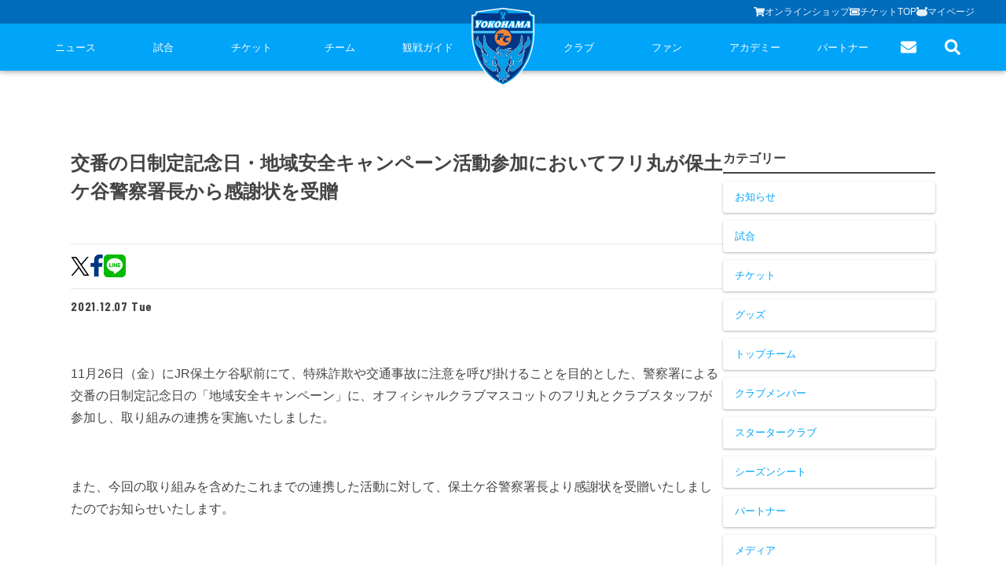

--- FILE ---
content_type: text/html; charset=utf-8
request_url: https://yokohamafc.com/2021/12/07/hometown-23/
body_size: 30033
content:
<!DOCTYPE html><html lang="ja" class="__className_bec283 __className_d65ff6 __className_06674e __className_019578 __className_34c92d __className_abd84f __className_f049a7 __className_5bacea __className_d8d0e8 __className_d89440 __className_b90fa4"><head><meta charSet="utf-8"/><meta name="viewport" content="width=device-width, initial-scale=1"/><link rel="stylesheet" href="/_next/static/css/f79043fd7f7b4aca.css" data-precedence="next"/><link rel="stylesheet" href="/_next/static/css/580e4a93546e7511.css" data-precedence="next"/><link rel="stylesheet" href="/_next/static/css/63c7182515913e2f.css" data-precedence="next"/><link rel="stylesheet" href="/_next/static/css/2a6867ae6df164ef.css" data-precedence="next"/><link rel="stylesheet" href="/_next/static/css/c69431188d4edd1f.css" data-precedence="next"/><link rel="stylesheet" href="/_next/static/css/84729f145baebfa1.css" data-precedence="next"/><link rel="stylesheet" href="/_next/static/css/1bcf544b1b7fcc11.css" data-precedence="next"/><link rel="stylesheet" href="/_next/static/css/33274be915f2abfe.css" data-precedence="next"/><link rel="preload" as="script" fetchPriority="low" href="/_next/static/chunks/webpack-5f4ad8bc1e0a129b.js"/><script src="/_next/static/chunks/4bd1b696-cc729d47eba2cee4.js" async=""></script><script src="/_next/static/chunks/5964-ee5a02164567de9d.js" async=""></script><script src="/_next/static/chunks/main-app-7bd318ff7dcde053.js" async=""></script><script src="/_next/static/chunks/app/(app)/layout-e1f2a7be05bc35e0.js" async=""></script><script src="/_next/static/chunks/f38403a7-6eb8414fed23760e.js" async=""></script><script src="/_next/static/chunks/4277-62f195e081a9673e.js" async=""></script><script src="/_next/static/chunks/6874-414075bb21e16c80.js" async=""></script><script src="/_next/static/chunks/7815-c19c2938995a1724.js" async=""></script><script src="/_next/static/chunks/app/(app)/(with-common-footer)/(master)/%5Byear%5D/%5Bmonth%5D/%5Bday%5D/%5Bslug%5D/page-c043d79b5f13a95a.js" async=""></script><script src="/_next/static/chunks/e2799680-205acb87edbac528.js" async=""></script><script src="/_next/static/chunks/3063-c447d877a2777f4a.js" async=""></script><script src="/_next/static/chunks/929-c5ec66ce96a21e3f.js" async=""></script><script src="/_next/static/chunks/app/(app)/(with-common-footer)/(master)/layout-ff4fe8de43c593ec.js" async=""></script><link rel="preload" href="https://www.googletagmanager.com/gtag/js?id=G-TT02HFXWK6" as="script"/><link rel="preload" href="https://www.googletagmanager.com/gtag/js?id=UA-150898543-2" as="script"/><meta name="next-size-adjust" content=""/><script src="/_next/static/chunks/polyfills-42372ed130431b0a.js" noModule=""></script></head><body><div hidden=""><!--$?--><template id="B:0"></template><!--/$--></div><!--$?--><template id="B:1"></template><!--/$--><script>requestAnimationFrame(function(){$RT=performance.now()});</script><script src="/_next/static/chunks/webpack-5f4ad8bc1e0a129b.js" id="_R_" async=""></script><div hidden id="S:1"><nav class="bg-primary sticky top-0 z-50 hidden md:block" style="box-shadow:0px 0px 8px rgba(0, 0, 0, 0.5)"><div class="bg-primaryDark/50 "><div class="flex items-center gap-[20px] text-[13px] w-full justify-end h-[30px] max-w-[1200px] mx-auto"><a class="flex items-center gap-[6px] text-textPrimaryContrast text-sm opacity-90" href="https://yokohamafc.shop/"><svg aria-hidden="true" focusable="false" data-prefix="fas" data-icon="shopping-cart" class="svg-inline--fa fa-shopping-cart fa-w-18 " role="img" xmlns="http://www.w3.org/2000/svg" viewBox="0 0 576 512" width="14" height="14"><path fill="currentColor" d="M528.12 301.319l47.273-208C578.806 78.301 567.391 64 551.99 64H159.208l-9.166-44.81C147.758 8.021 137.93 0 126.529 0H24C10.745 0 0 10.745 0 24v16c0 13.255 10.745 24 24 24h69.883l70.248 343.435C147.325 417.1 136 435.222 136 456c0 30.928 25.072 56 56 56s56-25.072 56-56c0-15.674-6.447-29.835-16.824-40h209.647C430.447 426.165 424 440.326 424 456c0 30.928 25.072 56 56 56s56-25.072 56-56c0-22.172-12.888-41.332-31.579-50.405l5.517-24.276c3.413-15.018-8.002-29.319-23.403-29.319H218.117l-6.545-32h293.145c11.206 0 20.92-7.754 23.403-18.681z"></path></svg>オンラインショップ</a><a class="flex items-center gap-[6px] text-textPrimaryContrast text-sm opacity-90" href="https://www.yokohamafc.com/ticket/"><svg aria-hidden="true" focusable="false" data-prefix="fas" data-icon="ticket-alt" class="svg-inline--fa fa-ticket-alt fa-w-18 " role="img" xmlns="http://www.w3.org/2000/svg" viewBox="0 0 576 512" width="14" height="14"><path fill="currentColor" d="M128 160h320v192H128V160zm400 96c0 26.51 21.49 48 48 48v96c0 26.51-21.49 48-48 48H48c-26.51 0-48-21.49-48-48v-96c26.51 0 48-21.49 48-48s-21.49-48-48-48v-96c0-26.51 21.49-48 48-48h480c26.51 0 48 21.49 48 48v96c-26.51 0-48 21.49-48 48zm-48-104c0-13.255-10.745-24-24-24H120c-13.255 0-24 10.745-24 24v208c0 13.255 10.745 24 24 24h336c13.255 0 24-10.745 24-24V152z"></path></svg>チケットTOP</a><a class="flex items-center gap-[6px] text-textPrimaryContrast text-sm opacity-90" href="https://my.jleague.jp/my/YK/login/select"><img alt="Furimaru icon" loading="lazy" width="14" height="14" decoding="async" data-nimg="1" style="color:transparent" src="/_next/static/media/furimaru.a4e83f7f.svg"/>マイページ</a></div></div><div class="flex items-center justify-around max-w-[1200px] mx-auto"><div class="flex-1 flex items-center justify-around"><div class="relative group flex-1"><a class="relative text-textPrimaryContrast text-[13px] tracking-[0] h-[60px] flex items-center justify-center group" href="/news/">ニュース<div class="h-[5px]  absolute bottom-0 bg-white w-0 group-hover:w-full transition-all duration-200  "></div></a><div class="hidden group-hover:block absolute w-fit left-1/2 -translate-x-1/2"><ul class=" bg-primaryDark [&amp;&gt;li:nth-child(even)]:bg-[#000000]/10 block text-textPrimaryDarkContrast text-sm min-w-[208px] "><li class="pl-[30px]"><a class="px-5 leading-[40px] indent-4 w-full block relative hover:text-primary whitespace-nowrap" href="/category/goods-info/"><svg aria-hidden="true" focusable="false" data-prefix="fas" data-icon="chevron-right" class="svg-inline--fa fa-chevron-right fa-w-10 absolute top-1/2 -translate-y-1/2 left-3" role="img" xmlns="http://www.w3.org/2000/svg" viewBox="0 0 320 512" width="6"><path fill="currentColor" d="M285.476 272.971L91.132 467.314c-9.373 9.373-24.569 9.373-33.941 0l-22.667-22.667c-9.357-9.357-9.375-24.522-.04-33.901L188.505 256 34.484 101.255c-9.335-9.379-9.317-24.544.04-33.901l22.667-22.667c9.373-9.373 24.569-9.373 33.941 0L285.475 239.03c9.373 9.372 9.373 24.568.001 33.941z"></path></svg>グッズ</a></li><li class="pl-[30px]"><a class="px-5 leading-[40px] indent-4 w-full block relative hover:text-primary whitespace-nowrap" href="/category/hometown-info/"><svg aria-hidden="true" focusable="false" data-prefix="fas" data-icon="chevron-right" class="svg-inline--fa fa-chevron-right fa-w-10 absolute top-1/2 -translate-y-1/2 left-3" role="img" xmlns="http://www.w3.org/2000/svg" viewBox="0 0 320 512" width="6"><path fill="currentColor" d="M285.476 272.971L91.132 467.314c-9.373 9.373-24.569 9.373-33.941 0l-22.667-22.667c-9.357-9.357-9.375-24.522-.04-33.901L188.505 256 34.484 101.255c-9.335-9.379-9.317-24.544.04-33.901l22.667-22.667c9.373-9.373 24.569-9.373 33.941 0L285.475 239.03c9.373 9.372 9.373 24.568.001 33.941z"></path></svg>ホームタウン</a></li><li class="pl-[30px]"><a class="px-5 leading-[40px] indent-4 w-full block relative hover:text-primary whitespace-nowrap" href="/category/topteam-info/"><svg aria-hidden="true" focusable="false" data-prefix="fas" data-icon="chevron-right" class="svg-inline--fa fa-chevron-right fa-w-10 absolute top-1/2 -translate-y-1/2 left-3" role="img" xmlns="http://www.w3.org/2000/svg" viewBox="0 0 320 512" width="6"><path fill="currentColor" d="M285.476 272.971L91.132 467.314c-9.373 9.373-24.569 9.373-33.941 0l-22.667-22.667c-9.357-9.357-9.375-24.522-.04-33.901L188.505 256 34.484 101.255c-9.335-9.379-9.317-24.544.04-33.901l22.667-22.667c9.373-9.373 24.569-9.373 33.941 0L285.475 239.03c9.373 9.372 9.373 24.568.001 33.941z"></path></svg>トップチーム</a></li><li class="pl-[30px]"><a class="px-5 leading-[40px] indent-4 w-full block relative hover:text-primary whitespace-nowrap" href="/category/club-info/"><svg aria-hidden="true" focusable="false" data-prefix="fas" data-icon="chevron-right" class="svg-inline--fa fa-chevron-right fa-w-10 absolute top-1/2 -translate-y-1/2 left-3" role="img" xmlns="http://www.w3.org/2000/svg" viewBox="0 0 320 512" width="6"><path fill="currentColor" d="M285.476 272.971L91.132 467.314c-9.373 9.373-24.569 9.373-33.941 0l-22.667-22.667c-9.357-9.357-9.375-24.522-.04-33.901L188.505 256 34.484 101.255c-9.335-9.379-9.317-24.544.04-33.901l22.667-22.667c9.373-9.373 24.569-9.373 33.941 0L285.475 239.03c9.373 9.372 9.373 24.568.001 33.941z"></path></svg>クラブ</a></li><li class="pl-[30px]"><a class="px-5 leading-[40px] indent-4 w-full block relative hover:text-primary whitespace-nowrap" href="/category/media/"><svg aria-hidden="true" focusable="false" data-prefix="fas" data-icon="chevron-right" class="svg-inline--fa fa-chevron-right fa-w-10 absolute top-1/2 -translate-y-1/2 left-3" role="img" xmlns="http://www.w3.org/2000/svg" viewBox="0 0 320 512" width="6"><path fill="currentColor" d="M285.476 272.971L91.132 467.314c-9.373 9.373-24.569 9.373-33.941 0l-22.667-22.667c-9.357-9.357-9.375-24.522-.04-33.901L188.505 256 34.484 101.255c-9.335-9.379-9.317-24.544.04-33.901l22.667-22.667c9.373-9.373 24.569-9.373 33.941 0L285.475 239.03c9.373 9.372 9.373 24.568.001 33.941z"></path></svg>メディア</a></li><li class="pl-[30px]"><a class="px-5 leading-[40px] indent-4 w-full block relative hover:text-primary whitespace-nowrap" href="/category/game-info/"><svg aria-hidden="true" focusable="false" data-prefix="fas" data-icon="chevron-right" class="svg-inline--fa fa-chevron-right fa-w-10 absolute top-1/2 -translate-y-1/2 left-3" role="img" xmlns="http://www.w3.org/2000/svg" viewBox="0 0 320 512" width="6"><path fill="currentColor" d="M285.476 272.971L91.132 467.314c-9.373 9.373-24.569 9.373-33.941 0l-22.667-22.667c-9.357-9.357-9.375-24.522-.04-33.901L188.505 256 34.484 101.255c-9.335-9.379-9.317-24.544.04-33.901l22.667-22.667c9.373-9.373 24.569-9.373 33.941 0L285.475 239.03c9.373 9.372 9.373 24.568.001 33.941z"></path></svg>試合</a></li><li class="pl-[30px]"><a class="px-5 leading-[40px] indent-4 w-full block relative hover:text-primary whitespace-nowrap" href="/category/academy-info/"><svg aria-hidden="true" focusable="false" data-prefix="fas" data-icon="chevron-right" class="svg-inline--fa fa-chevron-right fa-w-10 absolute top-1/2 -translate-y-1/2 left-3" role="img" xmlns="http://www.w3.org/2000/svg" viewBox="0 0 320 512" width="6"><path fill="currentColor" d="M285.476 272.971L91.132 467.314c-9.373 9.373-24.569 9.373-33.941 0l-22.667-22.667c-9.357-9.357-9.375-24.522-.04-33.901L188.505 256 34.484 101.255c-9.335-9.379-9.317-24.544.04-33.901l22.667-22.667c9.373-9.373 24.569-9.373 33.941 0L285.475 239.03c9.373 9.372 9.373 24.568.001 33.941z"></path></svg>アカデミー</a></li></ul></div></div><div class="relative group flex-1"><a class="relative text-textPrimaryContrast text-[13px] tracking-[0] h-[60px] flex items-center justify-center group" href="/game/">試合<div class="h-[5px]  absolute bottom-0 bg-white w-0 group-hover:w-full transition-all duration-200  "></div></a><div class="hidden group-hover:block absolute w-fit left-1/2 -translate-x-1/2"><ul class=" bg-primaryDark [&amp;&gt;li:nth-child(even)]:bg-[#000000]/10 block text-textPrimaryDarkContrast text-sm min-w-[208px] "><li class="pl-[30px]"><a class="px-5 leading-[40px] indent-4 w-full block relative hover:text-primary whitespace-nowrap" href="/game/schedule/"><svg aria-hidden="true" focusable="false" data-prefix="fas" data-icon="chevron-right" class="svg-inline--fa fa-chevron-right fa-w-10 absolute top-1/2 -translate-y-1/2 left-3" role="img" xmlns="http://www.w3.org/2000/svg" viewBox="0 0 320 512" width="6"><path fill="currentColor" d="M285.476 272.971L91.132 467.314c-9.373 9.373-24.569 9.373-33.941 0l-22.667-22.667c-9.357-9.357-9.375-24.522-.04-33.901L188.505 256 34.484 101.255c-9.335-9.379-9.317-24.544.04-33.901l22.667-22.667c9.373-9.373 24.569-9.373 33.941 0L285.475 239.03c9.373 9.372 9.373 24.568.001 33.941z"></path></svg>試合日程</a></li><li class="pl-[30px]"><a class="px-5 leading-[40px] indent-4 w-full block relative hover:text-primary whitespace-nowrap" href="/game/ranking/"><svg aria-hidden="true" focusable="false" data-prefix="fas" data-icon="chevron-right" class="svg-inline--fa fa-chevron-right fa-w-10 absolute top-1/2 -translate-y-1/2 left-3" role="img" xmlns="http://www.w3.org/2000/svg" viewBox="0 0 320 512" width="6"><path fill="currentColor" d="M285.476 272.971L91.132 467.314c-9.373 9.373-24.569 9.373-33.941 0l-22.667-22.667c-9.357-9.357-9.375-24.522-.04-33.901L188.505 256 34.484 101.255c-9.335-9.379-9.317-24.544.04-33.901l22.667-22.667c9.373-9.373 24.569-9.373 33.941 0L285.475 239.03c9.373 9.372 9.373 24.568.001 33.941z"></path></svg>順位表</a></li></ul></div></div><div class="relative group flex-1"><a class="relative text-textPrimaryContrast text-[13px] tracking-[0] h-[60px] flex items-center justify-center group" href="/ticket/">チケット<div class="h-[5px]  absolute bottom-0 bg-white w-0 group-hover:w-full transition-all duration-200  "></div></a><div class="hidden group-hover:block absolute w-fit left-1/2 -translate-x-1/2"><ul class=" bg-primaryDark [&amp;&gt;li:nth-child(even)]:bg-[#000000]/10 block text-textPrimaryDarkContrast text-sm min-w-[208px] "><li class="pl-[30px]"><a class="px-5 leading-[40px] indent-4 w-full block relative hover:text-primary whitespace-nowrap" href="/ticket-guide/"><svg aria-hidden="true" focusable="false" data-prefix="fas" data-icon="chevron-right" class="svg-inline--fa fa-chevron-right fa-w-10 absolute top-1/2 -translate-y-1/2 left-3" role="img" xmlns="http://www.w3.org/2000/svg" viewBox="0 0 320 512" width="6"><path fill="currentColor" d="M285.476 272.971L91.132 467.314c-9.373 9.373-24.569 9.373-33.941 0l-22.667-22.667c-9.357-9.357-9.375-24.522-.04-33.901L188.505 256 34.484 101.255c-9.335-9.379-9.317-24.544.04-33.901l22.667-22.667c9.373-9.373 24.569-9.373 33.941 0L285.475 239.03c9.373 9.372 9.373 24.568.001 33.941z"></path></svg>チケットガイド</a></li><li class="pl-[30px]"><a class="px-5 leading-[40px] indent-4 w-full block relative hover:text-primary whitespace-nowrap" href="/ticket/price/"><svg aria-hidden="true" focusable="false" data-prefix="fas" data-icon="chevron-right" class="svg-inline--fa fa-chevron-right fa-w-10 absolute top-1/2 -translate-y-1/2 left-3" role="img" xmlns="http://www.w3.org/2000/svg" viewBox="0 0 320 512" width="6"><path fill="currentColor" d="M285.476 272.971L91.132 467.314c-9.373 9.373-24.569 9.373-33.941 0l-22.667-22.667c-9.357-9.357-9.375-24.522-.04-33.901L188.505 256 34.484 101.255c-9.335-9.379-9.317-24.544.04-33.901l22.667-22.667c9.373-9.373 24.569-9.373 33.941 0L285.475 239.03c9.373 9.372 9.373 24.568.001 33.941z"></path></svg>席種・価格表</a></li><li class="pl-[30px]"><a class="px-5 leading-[40px] indent-4 w-full block relative hover:text-primary whitespace-nowrap" href="/ticket/how-to-buy/"><svg aria-hidden="true" focusable="false" data-prefix="fas" data-icon="chevron-right" class="svg-inline--fa fa-chevron-right fa-w-10 absolute top-1/2 -translate-y-1/2 left-3" role="img" xmlns="http://www.w3.org/2000/svg" viewBox="0 0 320 512" width="6"><path fill="currentColor" d="M285.476 272.971L91.132 467.314c-9.373 9.373-24.569 9.373-33.941 0l-22.667-22.667c-9.357-9.357-9.375-24.522-.04-33.901L188.505 256 34.484 101.255c-9.335-9.379-9.317-24.544.04-33.901l22.667-22.667c9.373-9.373 24.569-9.373 33.941 0L285.475 239.03c9.373 9.372 9.373 24.568.001 33.941z"></path></svg>チケット購入方法</a></li><li class="pl-[30px]"><a class="px-5 leading-[40px] indent-4 w-full block relative hover:text-primary whitespace-nowrap" href="/ticket/schedule/"><svg aria-hidden="true" focusable="false" data-prefix="fas" data-icon="chevron-right" class="svg-inline--fa fa-chevron-right fa-w-10 absolute top-1/2 -translate-y-1/2 left-3" role="img" xmlns="http://www.w3.org/2000/svg" viewBox="0 0 320 512" width="6"><path fill="currentColor" d="M285.476 272.971L91.132 467.314c-9.373 9.373-24.569 9.373-33.941 0l-22.667-22.667c-9.357-9.357-9.375-24.522-.04-33.901L188.505 256 34.484 101.255c-9.335-9.379-9.317-24.544.04-33.901l22.667-22.667c9.373-9.373 24.569-9.373 33.941 0L285.475 239.03c9.373 9.372 9.373 24.568.001 33.941z"></path></svg>販売スケジュール</a></li><li class="pl-[30px]"><a class="px-5 leading-[40px] indent-4 w-full block relative hover:text-primary whitespace-nowrap" href="/ticket/nippatsuseat/"><svg aria-hidden="true" focusable="false" data-prefix="fas" data-icon="chevron-right" class="svg-inline--fa fa-chevron-right fa-w-10 absolute top-1/2 -translate-y-1/2 left-3" role="img" xmlns="http://www.w3.org/2000/svg" viewBox="0 0 320 512" width="6"><path fill="currentColor" d="M285.476 272.971L91.132 467.314c-9.373 9.373-24.569 9.373-33.941 0l-22.667-22.667c-9.357-9.357-9.375-24.522-.04-33.901L188.505 256 34.484 101.255c-9.335-9.379-9.317-24.544.04-33.901l22.667-22.667c9.373-9.373 24.569-9.373 33.941 0L285.475 239.03c9.373 9.372 9.373 24.568.001 33.941z"></path></svg>ニッパツシート</a></li><li class="pl-[30px]"><a class="px-5 leading-[40px] indent-4 w-full block relative hover:text-primary whitespace-nowrap" href="/buy-tickets-here/"><svg aria-hidden="true" focusable="false" data-prefix="fas" data-icon="chevron-right" class="svg-inline--fa fa-chevron-right fa-w-10 absolute top-1/2 -translate-y-1/2 left-3" role="img" xmlns="http://www.w3.org/2000/svg" viewBox="0 0 320 512" width="6"><path fill="currentColor" d="M285.476 272.971L91.132 467.314c-9.373 9.373-24.569 9.373-33.941 0l-22.667-22.667c-9.357-9.357-9.375-24.522-.04-33.901L188.505 256 34.484 101.255c-9.335-9.379-9.317-24.544.04-33.901l22.667-22.667c9.373-9.373 24.569-9.373 33.941 0L285.475 239.03c9.373 9.372 9.373 24.568.001 33.941z"></path></svg>Buy Ticket Here</a></li></ul></div></div><div class="relative group flex-1"><a class="relative text-textPrimaryContrast text-[13px] tracking-[0] h-[60px] flex items-center justify-center group" href="/team/">チーム<div class="h-[5px]  absolute bottom-0 bg-white w-0 group-hover:w-full transition-all duration-200  "></div></a><div class="hidden group-hover:block absolute w-fit left-1/2 -translate-x-1/2"><ul class=" bg-primaryDark [&amp;&gt;li:nth-child(even)]:bg-[#000000]/10 block text-textPrimaryDarkContrast text-sm min-w-[208px] "><li class="pl-[30px]"><a class="px-5 leading-[40px] indent-4 w-full block relative hover:text-primary whitespace-nowrap" href="/team/playerstaff/"><svg aria-hidden="true" focusable="false" data-prefix="fas" data-icon="chevron-right" class="svg-inline--fa fa-chevron-right fa-w-10 absolute top-1/2 -translate-y-1/2 left-3" role="img" xmlns="http://www.w3.org/2000/svg" viewBox="0 0 320 512" width="6"><path fill="currentColor" d="M285.476 272.971L91.132 467.314c-9.373 9.373-24.569 9.373-33.941 0l-22.667-22.667c-9.357-9.357-9.375-24.522-.04-33.901L188.505 256 34.484 101.255c-9.335-9.379-9.317-24.544.04-33.901l22.667-22.667c9.373-9.373 24.569-9.373 33.941 0L285.475 239.03c9.373 9.372 9.373 24.568.001 33.941z"></path></svg>選手・スタッフ</a></li><li class="pl-[30px]"><a class="px-5 leading-[40px] indent-4 w-full block relative hover:text-primary whitespace-nowrap" href="/team/schedule/"><svg aria-hidden="true" focusable="false" data-prefix="fas" data-icon="chevron-right" class="svg-inline--fa fa-chevron-right fa-w-10 absolute top-1/2 -translate-y-1/2 left-3" role="img" xmlns="http://www.w3.org/2000/svg" viewBox="0 0 320 512" width="6"><path fill="currentColor" d="M285.476 272.971L91.132 467.314c-9.373 9.373-24.569 9.373-33.941 0l-22.667-22.667c-9.357-9.357-9.375-24.522-.04-33.901L188.505 256 34.484 101.255c-9.335-9.379-9.317-24.544.04-33.901l22.667-22.667c9.373-9.373 24.569-9.373 33.941 0L285.475 239.03c9.373 9.372 9.373 24.568.001 33.941z"></path></svg>スケジュール</a></li><li class="pl-[30px]"><a class="px-5 leading-[40px] indent-4 w-full block relative hover:text-primary whitespace-nowrap" href="/team/visit-practice/"><svg aria-hidden="true" focusable="false" data-prefix="fas" data-icon="chevron-right" class="svg-inline--fa fa-chevron-right fa-w-10 absolute top-1/2 -translate-y-1/2 left-3" role="img" xmlns="http://www.w3.org/2000/svg" viewBox="0 0 320 512" width="6"><path fill="currentColor" d="M285.476 272.971L91.132 467.314c-9.373 9.373-24.569 9.373-33.941 0l-22.667-22.667c-9.357-9.357-9.375-24.522-.04-33.901L188.505 256 34.484 101.255c-9.335-9.379-9.317-24.544.04-33.901l22.667-22.667c9.373-9.373 24.569-9.373 33.941 0L285.475 239.03c9.373 9.372 9.373 24.568.001 33.941z"></path></svg>練習見学について</a></li></ul></div></div><div class="relative group flex-1"><a class="relative text-textPrimaryContrast text-[13px] tracking-[0] h-[60px] flex items-center justify-center group" href="/guide/">観戦ガイド<div class="h-[5px]  absolute bottom-0 bg-white w-0 group-hover:w-full transition-all duration-200  "></div></a><div class="hidden group-hover:block absolute w-fit left-1/2 -translate-x-1/2"><ul class=" bg-primaryDark [&amp;&gt;li:nth-child(even)]:bg-[#000000]/10 block text-textPrimaryDarkContrast text-sm min-w-[208px] "><li class="pl-[30px]"><a class="px-5 leading-[40px] indent-4 w-full block relative hover:text-primary whitespace-nowrap" href="/kansen-guide/"><svg aria-hidden="true" focusable="false" data-prefix="fas" data-icon="chevron-right" class="svg-inline--fa fa-chevron-right fa-w-10 absolute top-1/2 -translate-y-1/2 left-3" role="img" xmlns="http://www.w3.org/2000/svg" viewBox="0 0 320 512" width="6"><path fill="currentColor" d="M285.476 272.971L91.132 467.314c-9.373 9.373-24.569 9.373-33.941 0l-22.667-22.667c-9.357-9.357-9.375-24.522-.04-33.901L188.505 256 34.484 101.255c-9.335-9.379-9.317-24.544.04-33.901l22.667-22.667c9.373-9.373 24.569-9.373 33.941 0L285.475 239.03c9.373 9.372 9.373 24.568.001 33.941z"></path></svg>横浜FC観戦ガイド</a></li><li class="pl-[30px]"><a class="px-5 leading-[40px] indent-4 w-full block relative hover:text-primary whitespace-nowrap" href="/guide/access-map/"><svg aria-hidden="true" focusable="false" data-prefix="fas" data-icon="chevron-right" class="svg-inline--fa fa-chevron-right fa-w-10 absolute top-1/2 -translate-y-1/2 left-3" role="img" xmlns="http://www.w3.org/2000/svg" viewBox="0 0 320 512" width="6"><path fill="currentColor" d="M285.476 272.971L91.132 467.314c-9.373 9.373-24.569 9.373-33.941 0l-22.667-22.667c-9.357-9.357-9.375-24.522-.04-33.901L188.505 256 34.484 101.255c-9.335-9.379-9.317-24.544.04-33.901l22.667-22.667c9.373-9.373 24.569-9.373 33.941 0L285.475 239.03c9.373 9.372 9.373 24.568.001 33.941z"></path></svg>試合会場アクセス</a></li><li class="pl-[30px]"><a class="px-5 leading-[40px] indent-4 w-full block relative hover:text-primary whitespace-nowrap" href="/manners/"><svg aria-hidden="true" focusable="false" data-prefix="fas" data-icon="chevron-right" class="svg-inline--fa fa-chevron-right fa-w-10 absolute top-1/2 -translate-y-1/2 left-3" role="img" xmlns="http://www.w3.org/2000/svg" viewBox="0 0 320 512" width="6"><path fill="currentColor" d="M285.476 272.971L91.132 467.314c-9.373 9.373-24.569 9.373-33.941 0l-22.667-22.667c-9.357-9.357-9.375-24.522-.04-33.901L188.505 256 34.484 101.255c-9.335-9.379-9.317-24.544.04-33.901l22.667-22.667c9.373-9.373 24.569-9.373 33.941 0L285.475 239.03c9.373 9.372 9.373 24.568.001 33.941z"></path></svg>観戦ルール・マナー</a></li></ul></div></div></div><a class="w-[80px] z-10" href="/"><img src="/yokohama-logo.svg" alt="Yokohama" class="absolute top-[10px]"/></a><div class="flex-1 flex items-center justify-around"><div class="relative group flex-1"><a class="relative text-textPrimaryContrast text-[13px] tracking-[0] h-[60px] flex items-center justify-center group" href="/club/">クラブ<div class="h-[5px]  absolute bottom-0 bg-white w-0 group-hover:w-full transition-all duration-200  "></div></a><div class="hidden group-hover:block absolute w-fit left-1/2 -translate-x-1/2"><ul class=" bg-primaryDark [&amp;&gt;li:nth-child(even)]:bg-[#000000]/10 block text-textPrimaryDarkContrast text-sm min-w-[208px] "><li class="pl-[30px]"><a class="px-5 leading-[40px] indent-4 w-full block relative hover:text-primary whitespace-nowrap" href="/club/club-information/"><svg aria-hidden="true" focusable="false" data-prefix="fas" data-icon="chevron-right" class="svg-inline--fa fa-chevron-right fa-w-10 absolute top-1/2 -translate-y-1/2 left-3" role="img" xmlns="http://www.w3.org/2000/svg" viewBox="0 0 320 512" width="6"><path fill="currentColor" d="M285.476 272.971L91.132 467.314c-9.373 9.373-24.569 9.373-33.941 0l-22.667-22.667c-9.357-9.357-9.375-24.522-.04-33.901L188.505 256 34.484 101.255c-9.335-9.379-9.317-24.544.04-33.901l22.667-22.667c9.373-9.373 24.569-9.373 33.941 0L285.475 239.03c9.373 9.372 9.373 24.568.001 33.941z"></path></svg>クラブ概要</a></li><li class="pl-[30px]"><a class="px-5 leading-[40px] indent-4 w-full block relative hover:text-primary whitespace-nowrap" href="/fulimaru/"><svg aria-hidden="true" focusable="false" data-prefix="fas" data-icon="chevron-right" class="svg-inline--fa fa-chevron-right fa-w-10 absolute top-1/2 -translate-y-1/2 left-3" role="img" xmlns="http://www.w3.org/2000/svg" viewBox="0 0 320 512" width="6"><path fill="currentColor" d="M285.476 272.971L91.132 467.314c-9.373 9.373-24.569 9.373-33.941 0l-22.667-22.667c-9.357-9.357-9.375-24.522-.04-33.901L188.505 256 34.484 101.255c-9.335-9.379-9.317-24.544.04-33.901l22.667-22.667c9.373-9.373 24.569-9.373 33.941 0L285.475 239.03c9.373 9.372 9.373 24.568.001 33.941z"></path></svg>フリ丸のページ</a></li><li class="pl-[30px]"><a class="px-5 leading-[40px] indent-4 w-full block relative hover:text-primary whitespace-nowrap" href="/club/history/"><svg aria-hidden="true" focusable="false" data-prefix="fas" data-icon="chevron-right" class="svg-inline--fa fa-chevron-right fa-w-10 absolute top-1/2 -translate-y-1/2 left-3" role="img" xmlns="http://www.w3.org/2000/svg" viewBox="0 0 320 512" width="6"><path fill="currentColor" d="M285.476 272.971L91.132 467.314c-9.373 9.373-24.569 9.373-33.941 0l-22.667-22.667c-9.357-9.357-9.375-24.522-.04-33.901L188.505 256 34.484 101.255c-9.335-9.379-9.317-24.544.04-33.901l22.667-22.667c9.373-9.373 24.569-9.373 33.941 0L285.475 239.03c9.373 9.372 9.373 24.568.001 33.941z"></path></svg>ヒストリー</a></li><li class="pl-[30px]"><a class="px-5 leading-[40px] indent-4 w-full block relative hover:text-primary whitespace-nowrap" href="/hometown-project/"><svg aria-hidden="true" focusable="false" data-prefix="fas" data-icon="chevron-right" class="svg-inline--fa fa-chevron-right fa-w-10 absolute top-1/2 -translate-y-1/2 left-3" role="img" xmlns="http://www.w3.org/2000/svg" viewBox="0 0 320 512" width="6"><path fill="currentColor" d="M285.476 272.971L91.132 467.314c-9.373 9.373-24.569 9.373-33.941 0l-22.667-22.667c-9.357-9.357-9.375-24.522-.04-33.901L188.505 256 34.484 101.255c-9.335-9.379-9.317-24.544.04-33.901l22.667-22.667c9.373-9.373 24.569-9.373 33.941 0L285.475 239.03c9.373 9.372 9.373 24.568.001 33.941z"></path></svg>ホームタウン活動</a></li><li class="pl-[30px]"><a class="px-5 leading-[40px] indent-4 w-full block relative hover:text-primary whitespace-nowrap" href="https://www.yokohamafc-sc.com/"><svg aria-hidden="true" focusable="false" data-prefix="fas" data-icon="chevron-right" class="svg-inline--fa fa-chevron-right fa-w-10 absolute top-1/2 -translate-y-1/2 left-3" role="img" xmlns="http://www.w3.org/2000/svg" viewBox="0 0 320 512" width="6"><path fill="currentColor" d="M285.476 272.971L91.132 467.314c-9.373 9.373-24.569 9.373-33.941 0l-22.667-22.667c-9.357-9.357-9.375-24.522-.04-33.901L188.505 256 34.484 101.255c-9.335-9.379-9.317-24.544.04-33.901l22.667-22.667c9.373-9.373 24.569-9.373 33.941 0L285.475 239.03c9.373 9.372 9.373 24.568.001 33.941z"></path></svg>横浜FCスポーツクラブ</a></li><li class="pl-[30px]"><a class="px-5 leading-[40px] indent-4 w-full block relative hover:text-primary whitespace-nowrap" href="https://seagulls.yokohamafc-sc.com/"><svg aria-hidden="true" focusable="false" data-prefix="fas" data-icon="chevron-right" class="svg-inline--fa fa-chevron-right fa-w-10 absolute top-1/2 -translate-y-1/2 left-3" role="img" xmlns="http://www.w3.org/2000/svg" viewBox="0 0 320 512" width="6"><path fill="currentColor" d="M285.476 272.971L91.132 467.314c-9.373 9.373-24.569 9.373-33.941 0l-22.667-22.667c-9.357-9.357-9.375-24.522-.04-33.901L188.505 256 34.484 101.255c-9.335-9.379-9.317-24.544.04-33.901l22.667-22.667c9.373-9.373 24.569-9.373 33.941 0L285.475 239.03c9.373 9.372 9.373 24.568.001 33.941z"></path></svg>ニッパツ横浜FCシーガルズ</a></li><li class="pl-[30px]"><a class="px-5 leading-[40px] indent-4 w-full block relative hover:text-primary whitespace-nowrap" href="/club/activity/game-steward/"><svg aria-hidden="true" focusable="false" data-prefix="fas" data-icon="chevron-right" class="svg-inline--fa fa-chevron-right fa-w-10 absolute top-1/2 -translate-y-1/2 left-3" role="img" xmlns="http://www.w3.org/2000/svg" viewBox="0 0 320 512" width="6"><path fill="currentColor" d="M285.476 272.971L91.132 467.314c-9.373 9.373-24.569 9.373-33.941 0l-22.667-22.667c-9.357-9.357-9.375-24.522-.04-33.901L188.505 256 34.484 101.255c-9.335-9.379-9.317-24.544.04-33.901l22.667-22.667c9.373-9.373 24.569-9.373 33.941 0L285.475 239.03c9.373 9.372 9.373 24.568.001 33.941z"></path></svg>ゲームスチュワード</a></li><li class="pl-[30px]"><a class="px-5 leading-[40px] indent-4 w-full block relative hover:text-primary whitespace-nowrap" href="/club/activity/internship/#utm_source=OFFICIAL&amp;utm_medium=WEB&amp;utm_campaign=toppagenavi"><svg aria-hidden="true" focusable="false" data-prefix="fas" data-icon="chevron-right" class="svg-inline--fa fa-chevron-right fa-w-10 absolute top-1/2 -translate-y-1/2 left-3" role="img" xmlns="http://www.w3.org/2000/svg" viewBox="0 0 320 512" width="6"><path fill="currentColor" d="M285.476 272.971L91.132 467.314c-9.373 9.373-24.569 9.373-33.941 0l-22.667-22.667c-9.357-9.357-9.375-24.522-.04-33.901L188.505 256 34.484 101.255c-9.335-9.379-9.317-24.544.04-33.901l22.667-22.667c9.373-9.373 24.569-9.373 33.941 0L285.475 239.03c9.373 9.372 9.373 24.568.001 33.941z"></path></svg>学生インターンシップ</a></li></ul></div></div><div class="relative group flex-1"><a class="relative text-textPrimaryContrast text-[13px] tracking-[0] h-[60px] flex items-center justify-center group" href="/fan/">ファン<div class="h-[5px]  absolute bottom-0 bg-white w-0 group-hover:w-full transition-all duration-200  "></div></a><div class="hidden group-hover:block absolute w-fit left-1/2 -translate-x-1/2"><ul class=" bg-primaryDark [&amp;&gt;li:nth-child(even)]:bg-[#000000]/10 block text-textPrimaryDarkContrast text-sm min-w-[208px] "><li class="pl-[30px]"><a class="px-5 leading-[40px] indent-4 w-full block relative hover:text-primary whitespace-nowrap" href="https://yokohamafc.shop/"><svg aria-hidden="true" focusable="false" data-prefix="fas" data-icon="chevron-right" class="svg-inline--fa fa-chevron-right fa-w-10 absolute top-1/2 -translate-y-1/2 left-3" role="img" xmlns="http://www.w3.org/2000/svg" viewBox="0 0 320 512" width="6"><path fill="currentColor" d="M285.476 272.971L91.132 467.314c-9.373 9.373-24.569 9.373-33.941 0l-22.667-22.667c-9.357-9.357-9.375-24.522-.04-33.901L188.505 256 34.484 101.255c-9.335-9.379-9.317-24.544.04-33.901l22.667-22.667c9.373-9.373 24.569-9.373 33.941 0L285.475 239.03c9.373 9.372 9.373 24.568.001 33.941z"></path></svg>横浜FC公式オンラインショップ</a></li><li class="pl-[30px]"><a class="px-5 leading-[40px] indent-4 w-full block relative hover:text-primary whitespace-nowrap" href="/club-member-2026/"><svg aria-hidden="true" focusable="false" data-prefix="fas" data-icon="chevron-right" class="svg-inline--fa fa-chevron-right fa-w-10 absolute top-1/2 -translate-y-1/2 left-3" role="img" xmlns="http://www.w3.org/2000/svg" viewBox="0 0 320 512" width="6"><path fill="currentColor" d="M285.476 272.971L91.132 467.314c-9.373 9.373-24.569 9.373-33.941 0l-22.667-22.667c-9.357-9.357-9.375-24.522-.04-33.901L188.505 256 34.484 101.255c-9.335-9.379-9.317-24.544.04-33.901l22.667-22.667c9.373-9.373 24.569-9.373 33.941 0L285.475 239.03c9.373 9.372 9.373 24.568.001 33.941z"></path></svg>クラブメンバー</a></li><li class="pl-[30px]"><a class="px-5 leading-[40px] indent-4 w-full block relative hover:text-primary whitespace-nowrap" href="/starterclub/2026-starter-club/"><svg aria-hidden="true" focusable="false" data-prefix="fas" data-icon="chevron-right" class="svg-inline--fa fa-chevron-right fa-w-10 absolute top-1/2 -translate-y-1/2 left-3" role="img" xmlns="http://www.w3.org/2000/svg" viewBox="0 0 320 512" width="6"><path fill="currentColor" d="M285.476 272.971L91.132 467.314c-9.373 9.373-24.569 9.373-33.941 0l-22.667-22.667c-9.357-9.357-9.375-24.522-.04-33.901L188.505 256 34.484 101.255c-9.335-9.379-9.317-24.544.04-33.901l22.667-22.667c9.373-9.373 24.569-9.373 33.941 0L285.475 239.03c9.373 9.372 9.373 24.568.001 33.941z"></path></svg>スタータークラブ</a></li><li class="pl-[30px]"><a class="px-5 leading-[40px] indent-4 w-full block relative hover:text-primary whitespace-nowrap" href="/special-content/"><svg aria-hidden="true" focusable="false" data-prefix="fas" data-icon="chevron-right" class="svg-inline--fa fa-chevron-right fa-w-10 absolute top-1/2 -translate-y-1/2 left-3" role="img" xmlns="http://www.w3.org/2000/svg" viewBox="0 0 320 512" width="6"><path fill="currentColor" d="M285.476 272.971L91.132 467.314c-9.373 9.373-24.569 9.373-33.941 0l-22.667-22.667c-9.357-9.357-9.375-24.522-.04-33.901L188.505 256 34.484 101.255c-9.335-9.379-9.317-24.544.04-33.901l22.667-22.667c9.373-9.373 24.569-9.373 33.941 0L285.475 239.03c9.373 9.372 9.373 24.568.001 33.941z"></path></svg>スペシャルコンテンツ</a></li></ul></div></div><div class="relative group flex-1"><a class="relative text-textPrimaryContrast text-[13px] tracking-[0] h-[60px] flex items-center justify-center group" href="/academy/">アカデミー<div class="h-[5px]  absolute bottom-0 bg-white w-0 group-hover:w-full transition-all duration-200  "></div></a><div class="hidden group-hover:block absolute w-fit left-1/2 -translate-x-1/2"><ul class=" bg-primaryDark [&amp;&gt;li:nth-child(even)]:bg-[#000000]/10 block text-textPrimaryDarkContrast text-sm min-w-[208px] "><li class="pl-[30px]"><a class="px-5 leading-[40px] indent-4 w-full block relative hover:text-primary whitespace-nowrap" href="/academy/academy-vision/"><svg aria-hidden="true" focusable="false" data-prefix="fas" data-icon="chevron-right" class="svg-inline--fa fa-chevron-right fa-w-10 absolute top-1/2 -translate-y-1/2 left-3" role="img" xmlns="http://www.w3.org/2000/svg" viewBox="0 0 320 512" width="6"><path fill="currentColor" d="M285.476 272.971L91.132 467.314c-9.373 9.373-24.569 9.373-33.941 0l-22.667-22.667c-9.357-9.357-9.375-24.522-.04-33.901L188.505 256 34.484 101.255c-9.335-9.379-9.317-24.544.04-33.901l22.667-22.667c9.373-9.373 24.569-9.373 33.941 0L285.475 239.03c9.373 9.372 9.373 24.568.001 33.941z"></path></svg>育成ビジョン</a></li><li class="pl-[30px]"><a class="px-5 leading-[40px] indent-4 w-full block relative hover:text-primary whitespace-nowrap" href="/academy/schedule-youth/"><svg aria-hidden="true" focusable="false" data-prefix="fas" data-icon="chevron-right" class="svg-inline--fa fa-chevron-right fa-w-10 absolute top-1/2 -translate-y-1/2 left-3" role="img" xmlns="http://www.w3.org/2000/svg" viewBox="0 0 320 512" width="6"><path fill="currentColor" d="M285.476 272.971L91.132 467.314c-9.373 9.373-24.569 9.373-33.941 0l-22.667-22.667c-9.357-9.357-9.375-24.522-.04-33.901L188.505 256 34.484 101.255c-9.335-9.379-9.317-24.544.04-33.901l22.667-22.667c9.373-9.373 24.569-9.373 33.941 0L285.475 239.03c9.373 9.372 9.373 24.568.001 33.941z"></path></svg>試合日程・結果</a></li><li class="pl-[30px]"><a class="px-5 leading-[40px] indent-4 w-full block relative hover:text-primary whitespace-nowrap" href="/academy/profile-youth/"><svg aria-hidden="true" focusable="false" data-prefix="fas" data-icon="chevron-right" class="svg-inline--fa fa-chevron-right fa-w-10 absolute top-1/2 -translate-y-1/2 left-3" role="img" xmlns="http://www.w3.org/2000/svg" viewBox="0 0 320 512" width="6"><path fill="currentColor" d="M285.476 272.971L91.132 467.314c-9.373 9.373-24.569 9.373-33.941 0l-22.667-22.667c-9.357-9.357-9.375-24.522-.04-33.901L188.505 256 34.484 101.255c-9.335-9.379-9.317-24.544.04-33.901l22.667-22.667c9.373-9.373 24.569-9.373 33.941 0L285.475 239.03c9.373 9.372 9.373 24.568.001 33.941z"></path></svg>アカデミー選手</a></li><li class="pl-[30px]"><a class="px-5 leading-[40px] indent-4 w-full block relative hover:text-primary whitespace-nowrap" href="/academy/staff/"><svg aria-hidden="true" focusable="false" data-prefix="fas" data-icon="chevron-right" class="svg-inline--fa fa-chevron-right fa-w-10 absolute top-1/2 -translate-y-1/2 left-3" role="img" xmlns="http://www.w3.org/2000/svg" viewBox="0 0 320 512" width="6"><path fill="currentColor" d="M285.476 272.971L91.132 467.314c-9.373 9.373-24.569 9.373-33.941 0l-22.667-22.667c-9.357-9.357-9.375-24.522-.04-33.901L188.505 256 34.484 101.255c-9.335-9.379-9.317-24.544.04-33.901l22.667-22.667c9.373-9.373 24.569-9.373 33.941 0L285.475 239.03c9.373 9.372 9.373 24.568.001 33.941z"></path></svg>アカデミースタッフ</a></li><li class="pl-[30px]"><a class="px-5 leading-[40px] indent-4 w-full block relative hover:text-primary whitespace-nowrap" href="/academy/phoenix/"><svg aria-hidden="true" focusable="false" data-prefix="fas" data-icon="chevron-right" class="svg-inline--fa fa-chevron-right fa-w-10 absolute top-1/2 -translate-y-1/2 left-3" role="img" xmlns="http://www.w3.org/2000/svg" viewBox="0 0 320 512" width="6"><path fill="currentColor" d="M285.476 272.971L91.132 467.314c-9.373 9.373-24.569 9.373-33.941 0l-22.667-22.667c-9.357-9.357-9.375-24.522-.04-33.901L188.505 256 34.484 101.255c-9.335-9.379-9.317-24.544.04-33.901l22.667-22.667c9.373-9.373 24.569-9.373 33.941 0L285.475 239.03c9.373 9.372 9.373 24.568.001 33.941z"></path></svg>フェニックスクラブ</a></li><li class="pl-[30px]"><a class="px-5 leading-[40px] indent-4 w-full block relative hover:text-primary whitespace-nowrap" href="/school/"><svg aria-hidden="true" focusable="false" data-prefix="fas" data-icon="chevron-right" class="svg-inline--fa fa-chevron-right fa-w-10 absolute top-1/2 -translate-y-1/2 left-3" role="img" xmlns="http://www.w3.org/2000/svg" viewBox="0 0 320 512" width="6"><path fill="currentColor" d="M285.476 272.971L91.132 467.314c-9.373 9.373-24.569 9.373-33.941 0l-22.667-22.667c-9.357-9.357-9.375-24.522-.04-33.901L188.505 256 34.484 101.255c-9.335-9.379-9.317-24.544.04-33.901l22.667-22.667c9.373-9.373 24.569-9.373 33.941 0L285.475 239.03c9.373 9.372 9.373 24.568.001 33.941z"></path></svg>サッカースクール</a></li><li class="pl-[30px]"><a class="px-5 leading-[40px] indent-4 w-full block relative hover:text-primary whitespace-nowrap" href="https://storage.googleapis.com/yokohama-fc-official-web-storage/1/2024/F!%E3%83%AA%E3%83%BC%E3%82%BF%E3%82%99%E3%83%BC%E3%82%B9%E3%82%99HP%E7%94%BB%E5%83%8F_OL_240505.pdf"><svg aria-hidden="true" focusable="false" data-prefix="fas" data-icon="chevron-right" class="svg-inline--fa fa-chevron-right fa-w-10 absolute top-1/2 -translate-y-1/2 left-3" role="img" xmlns="http://www.w3.org/2000/svg" viewBox="0 0 320 512" width="6"><path fill="currentColor" d="M285.476 272.971L91.132 467.314c-9.373 9.373-24.569 9.373-33.941 0l-22.667-22.667c-9.357-9.357-9.375-24.522-.04-33.901L188.505 256 34.484 101.255c-9.335-9.379-9.317-24.544.04-33.901l22.667-22.667c9.373-9.373 24.569-9.373 33.941 0L285.475 239.03c9.373 9.372 9.373 24.568.001 33.941z"></path></svg>チアスクール</a></li></ul></div></div><div class="relative group flex-1"><a class="relative text-textPrimaryContrast text-[13px] tracking-[0] h-[60px] flex items-center justify-center group" href="/partner/">パートナー<div class="h-[5px]  absolute bottom-0 bg-white w-0 group-hover:w-full transition-all duration-200  "></div></a><div class="hidden group-hover:block absolute w-fit left-1/2 -translate-x-1/2"><ul class=" bg-primaryDark [&amp;&gt;li:nth-child(even)]:bg-[#000000]/10 block text-textPrimaryDarkContrast text-sm min-w-[208px] "><li class="pl-[30px]"><a class="px-5 leading-[40px] indent-4 w-full block relative hover:text-primary whitespace-nowrap" href="/club/partner-2026/"><svg aria-hidden="true" focusable="false" data-prefix="fas" data-icon="chevron-right" class="svg-inline--fa fa-chevron-right fa-w-10 absolute top-1/2 -translate-y-1/2 left-3" role="img" xmlns="http://www.w3.org/2000/svg" viewBox="0 0 320 512" width="6"><path fill="currentColor" d="M285.476 272.971L91.132 467.314c-9.373 9.373-24.569 9.373-33.941 0l-22.667-22.667c-9.357-9.357-9.375-24.522-.04-33.901L188.505 256 34.484 101.255c-9.335-9.379-9.317-24.544.04-33.901l22.667-22.667c9.373-9.373 24.569-9.373 33.941 0L285.475 239.03c9.373 9.372 9.373 24.568.001 33.941z"></path></svg>パートナー一覧</a></li><li class="pl-[30px]"><a class="px-5 leading-[40px] indent-4 w-full block relative hover:text-primary whitespace-nowrap" href="/club/activity/ashinaga-fund/"><svg aria-hidden="true" focusable="false" data-prefix="fas" data-icon="chevron-right" class="svg-inline--fa fa-chevron-right fa-w-10 absolute top-1/2 -translate-y-1/2 left-3" role="img" xmlns="http://www.w3.org/2000/svg" viewBox="0 0 320 512" width="6"><path fill="currentColor" d="M285.476 272.971L91.132 467.314c-9.373 9.373-24.569 9.373-33.941 0l-22.667-22.667c-9.357-9.357-9.375-24.522-.04-33.901L188.505 256 34.484 101.255c-9.335-9.379-9.317-24.544.04-33.901l22.667-22.667c9.373-9.373 24.569-9.373 33.941 0L285.475 239.03c9.373 9.372 9.373 24.568.001 33.941z"></path></svg>あしながドリーム基金</a></li><li class="pl-[30px]"><a class="px-5 leading-[40px] indent-4 w-full block relative hover:text-primary whitespace-nowrap" href="mailto:partner@yokohamafc.com"><svg aria-hidden="true" focusable="false" data-prefix="fas" data-icon="chevron-right" class="svg-inline--fa fa-chevron-right fa-w-10 absolute top-1/2 -translate-y-1/2 left-3" role="img" xmlns="http://www.w3.org/2000/svg" viewBox="0 0 320 512" width="6"><path fill="currentColor" d="M285.476 272.971L91.132 467.314c-9.373 9.373-24.569 9.373-33.941 0l-22.667-22.667c-9.357-9.357-9.375-24.522-.04-33.901L188.505 256 34.484 101.255c-9.335-9.379-9.317-24.544.04-33.901l22.667-22.667c9.373-9.373 24.569-9.373 33.941 0L285.475 239.03c9.373 9.372 9.373 24.568.001 33.941z"></path></svg>お問い合わせ</a></li></ul></div></div><div class="relative group flex-[0.5]"><a class="relative text-textPrimaryContrast tracking-[0] h-[60px] flex items-center justify-center group text-[20px]" href="/contact/"><svg aria-hidden="true" focusable="false" data-prefix="fas" data-icon="envelope" class="svg-inline--fa fa-envelope fa-w-16 " role="img" xmlns="http://www.w3.org/2000/svg" viewBox="0 0 512 512" width="19" height="19"><path fill="currentColor" d="M502.3 190.8c3.9-3.1 9.7-.2 9.7 4.7V400c0 26.5-21.5 48-48 48H48c-26.5 0-48-21.5-48-48V195.6c0-5 5.7-7.8 9.7-4.7 22.4 17.4 52.1 39.5 154.1 113.6 21.1 15.4 56.7 47.8 92.2 47.6 35.7.3 72-32.8 92.3-47.6 102-74.1 131.6-96.3 154-113.7zM256 320c23.2.4 56.6-29.2 73.4-41.4 132.7-96.3 142.8-104.7 173.4-128.7 5.8-4.5 9.2-11.5 9.2-18.9v-19c0-26.5-21.5-48-48-48H48C21.5 64 0 85.5 0 112v19c0 7.4 3.4 14.3 9.2 18.9 30.6 23.9 40.7 32.4 173.4 128.7 16.8 12.2 50.2 41.8 73.4 41.4z"></path></svg><div class="h-[5px]  absolute bottom-0 bg-white w-0 group-hover:w-full transition-all duration-200  "></div></a><div class="hidden group-hover:block absolute w-fit left-1/2 -translate-x-1/2"></div></div><div class="relative group flex-[0.5]"><div class="relative text-textPrimaryContrast tracking-[0] h-[60px] flex items-center justify-center group cursor-pointer text-[20px]"><svg aria-hidden="true" focusable="false" data-prefix="fas" data-icon="search" class="svg-inline--fa fa-search fa-w-16 " role="img" xmlns="http://www.w3.org/2000/svg" viewBox="0 0 512 512" width="20" height="20"><path fill="currentColor" d="M505 442.7L405.3 343c-4.5-4.5-10.6-7-17-7H372c27.6-35.3 44-79.7 44-128C416 93.1 322.9 0 208 0S0 93.1 0 208s93.1 208 208 208c48.3 0 92.7-16.4 128-44v16.3c0 6.4 2.5 12.5 7 17l99.7 99.7c9.4 9.4 24.6 9.4 33.9 0l28.3-28.3c9.4-9.4 9.4-24.6.1-34zM208 336c-70.7 0-128-57.2-128-128 0-70.7 57.2-128 128-128 70.7 0 128 57.2 128 128 0 70.7-57.2 128-128 128z"></path></svg><div class="h-[5px] absolute bottom-0 bg-white w-0 group-hover:w-full transition-all duration-200"></div></div><div class="search-popover absolute right-0 w-fit z-50 transition-all duration-200 opacity-0 invisible"><div class="bg-white p-[10px]"><form class="flex items-center gap-3" action="/" method="get"><input type="text" placeholder="検索" class="border-[1px] border-solid border-primary outline-none w-[200px] text-[13px] leading-[40px] px-[1rem]" name="s"/><button type="submit" class="px-2"><svg aria-hidden="true" focusable="false" data-prefix="fas" data-icon="search" class="svg-inline--fa fa-search fa-w-16 " role="img" xmlns="http://www.w3.org/2000/svg" viewBox="0 0 512 512" width="19" height="19"><path fill="currentColor" d="M505 442.7L405.3 343c-4.5-4.5-10.6-7-17-7H372c27.6-35.3 44-79.7 44-128C416 93.1 322.9 0 208 0S0 93.1 0 208s93.1 208 208 208c48.3 0 92.7-16.4 128-44v16.3c0 6.4 2.5 12.5 7 17l99.7 99.7c9.4 9.4 24.6 9.4 33.9 0l28.3-28.3c9.4-9.4 9.4-24.6.1-34zM208 336c-70.7 0-128-57.2-128-128 0-70.7 57.2-128 128-128 70.7 0 128 57.2 128 128 0 70.7-57.2 128-128 128z"></path></svg></button></form></div></div></div></div></div></nav><nav class="bg-primary sticky top-0 z-[1000] block md:hidden" style="box-shadow:0px 0px 8px rgba(0, 0, 0, 0.5)"><div class="flex items-center py-[10px] px-2 relative z-[1001] bg-primary"><div class="flex-1 flex items-center gap-4"><a class="text-white text-[8px] whitespace-nowrap text-center flex items-center flex-col justify-between h-[30px]" href="https://yokohamafc.shop/"><div class="text-[13px] w-[13px] h-[30px]"><svg aria-hidden="true" focusable="false" data-prefix="fas" data-icon="shopping-cart" class="svg-inline--fa fa-shopping-cart fa-w-18 shrink-0 w-[18px] h-[18px]" role="img" xmlns="http://www.w3.org/2000/svg" viewBox="0 0 576 512" width="18" height="18"><path fill="currentColor" d="M528.12 301.319l47.273-208C578.806 78.301 567.391 64 551.99 64H159.208l-9.166-44.81C147.758 8.021 137.93 0 126.529 0H24C10.745 0 0 10.745 0 24v16c0 13.255 10.745 24 24 24h69.883l70.248 343.435C147.325 417.1 136 435.222 136 456c0 30.928 25.072 56 56 56s56-25.072 56-56c0-15.674-6.447-29.835-16.824-40h209.647C430.447 426.165 424 440.326 424 456c0 30.928 25.072 56 56 56s56-25.072 56-56c0-22.172-12.888-41.332-31.579-50.405l5.517-24.276c3.413-15.018-8.002-29.319-23.403-29.319H218.117l-6.545-32h293.145c11.206 0 20.92-7.754 23.403-18.681z"></path></svg></div>ショップ</a><a class="text-white text-[8px] whitespace-nowrap text-center flex items-center flex-col justify-between h-[30px]" href="/ticket/"><div class="text-[13px] w-[13px] h-[30px]"><svg aria-hidden="true" focusable="false" data-prefix="fas" data-icon="ticket-alt" class="svg-inline--fa fa-ticket-alt fa-w-18 shrink-0 w-[18px] h-[18px]" role="img" xmlns="http://www.w3.org/2000/svg" viewBox="0 0 576 512" width="18" height="18"><path fill="currentColor" d="M128 160h320v192H128V160zm400 96c0 26.51 21.49 48 48 48v96c0 26.51-21.49 48-48 48H48c-26.51 0-48-21.49-48-48v-96c26.51 0 48-21.49 48-48s-21.49-48-48-48v-96c0-26.51 21.49-48 48-48h480c26.51 0 48 21.49 48 48v96c-26.51 0-48 21.49-48 48zm-48-104c0-13.255-10.745-24-24-24H120c-13.255 0-24 10.745-24 24v208c0 13.255 10.745 24 24 24h336c13.255 0 24-10.745 24-24V152z"></path></svg></div>チケット</a><a class="text-white text-[8px] whitespace-nowrap text-center flex items-center flex-col justify-between h-[30px]" href="https://my.jleague.jp/my/YK/login/select"><div class="text-[13px] w-[13px] h-[30px]"><img alt="Furimaru icon" loading="lazy" width="278" height="241" decoding="async" data-nimg="1" class="w-[13px] h-[19px] mb-1" style="color:transparent" src="/_next/static/media/furimaru.a4e83f7f.svg"/></div>マイページ</a></div><div class="w-[40px] relative z-10"><a id="logo-sp" class=" absolute -translate-y-1/2 top-2" href="/"><img alt="Yokohama" loading="lazy" width="80" height="99" decoding="async" data-nimg="1" class="" style="color:transparent" srcSet="/_next/image/?url=%2F_next%2Fstatic%2Fmedia%2Ftop_logo.e414e5e7.png&amp;w=96&amp;q=75 1x, /_next/image/?url=%2F_next%2Fstatic%2Fmedia%2Ftop_logo.e414e5e7.png&amp;w=256&amp;q=75 2x" src="/_next/image/?url=%2F_next%2Fstatic%2Fmedia%2Ftop_logo.e414e5e7.png&amp;w=256&amp;q=75"/></a></div><div class="flex-1"><span id="js-btn" class="header-nav__btn"><span></span></span></div></div><div class="absolute top-0 left-0 w-full bg-primary z-[1000] h-[0px] transition-all duration-500 overflow-hidden"><div class="mt-20"><div><div class="flex items-center justify-between px-5 border-b-[1px] border-b-solid border-b-white/50"><a class="text-white flex items-center" href="/news/"><svg aria-hidden="true" focusable="false" data-prefix="fas" data-icon="chevron-right" class="svg-inline--fa fa-chevron-right fa-w-10 mr-2" role="img" xmlns="http://www.w3.org/2000/svg" viewBox="0 0 320 512" width="6" height="6"><path fill="currentColor" d="M285.476 272.971L91.132 467.314c-9.373 9.373-24.569 9.373-33.941 0l-22.667-22.667c-9.357-9.357-9.375-24.522-.04-33.901L188.505 256 34.484 101.255c-9.335-9.379-9.317-24.544.04-33.901l22.667-22.667c9.373-9.373 24.569-9.373 33.941 0L285.475 239.03c9.373 9.372 9.373 24.568.001 33.941z"></path></svg><span class="font-bold text-md leading-[50px]">ニュース</span></a><button class="text-white origin-center duration-200 transition-all ml-2"><svg aria-hidden="true" focusable="false" data-prefix="fas" data-icon="caret-down" class="svg-inline--fa fa-caret-down fa-w-10 " role="img" xmlns="http://www.w3.org/2000/svg" viewBox="0 0 320 512" width="8" height="8"><path fill="currentColor" d="M31.3 192h257.3c17.8 0 26.7 21.5 14.1 34.1L174.1 354.8c-7.8 7.8-20.5 7.8-28.3 0L17.2 226.1C4.6 213.5 13.5 192 31.3 192z"></path></svg></button></div><div class="bg-white transition-all overflow-hidden h-[0px]" style="height:0"><div><a class="text-md leading-[40px] px-5 block text-primary" href="/category/goods-info/"><svg aria-hidden="true" focusable="false" data-prefix="fas" data-icon="chevron-right" class="svg-inline--fa fa-chevron-right fa-w-10 mr-2" role="img" xmlns="http://www.w3.org/2000/svg" viewBox="0 0 320 512" width="6" height="6"><path fill="currentColor" d="M285.476 272.971L91.132 467.314c-9.373 9.373-24.569 9.373-33.941 0l-22.667-22.667c-9.357-9.357-9.375-24.522-.04-33.901L188.505 256 34.484 101.255c-9.335-9.379-9.317-24.544.04-33.901l22.667-22.667c9.373-9.373 24.569-9.373 33.941 0L285.475 239.03c9.373 9.372 9.373 24.568.001 33.941z"></path></svg>グッズ<!-- --> </a><a class="text-md leading-[40px] px-5 block text-primary" href="/category/hometown-info/"><svg aria-hidden="true" focusable="false" data-prefix="fas" data-icon="chevron-right" class="svg-inline--fa fa-chevron-right fa-w-10 mr-2" role="img" xmlns="http://www.w3.org/2000/svg" viewBox="0 0 320 512" width="6" height="6"><path fill="currentColor" d="M285.476 272.971L91.132 467.314c-9.373 9.373-24.569 9.373-33.941 0l-22.667-22.667c-9.357-9.357-9.375-24.522-.04-33.901L188.505 256 34.484 101.255c-9.335-9.379-9.317-24.544.04-33.901l22.667-22.667c9.373-9.373 24.569-9.373 33.941 0L285.475 239.03c9.373 9.372 9.373 24.568.001 33.941z"></path></svg>ホームタウン<!-- --> </a><a class="text-md leading-[40px] px-5 block text-primary" href="/category/topteam-info/"><svg aria-hidden="true" focusable="false" data-prefix="fas" data-icon="chevron-right" class="svg-inline--fa fa-chevron-right fa-w-10 mr-2" role="img" xmlns="http://www.w3.org/2000/svg" viewBox="0 0 320 512" width="6" height="6"><path fill="currentColor" d="M285.476 272.971L91.132 467.314c-9.373 9.373-24.569 9.373-33.941 0l-22.667-22.667c-9.357-9.357-9.375-24.522-.04-33.901L188.505 256 34.484 101.255c-9.335-9.379-9.317-24.544.04-33.901l22.667-22.667c9.373-9.373 24.569-9.373 33.941 0L285.475 239.03c9.373 9.372 9.373 24.568.001 33.941z"></path></svg>トップチーム<!-- --> </a><a class="text-md leading-[40px] px-5 block text-primary" href="/category/club-info/"><svg aria-hidden="true" focusable="false" data-prefix="fas" data-icon="chevron-right" class="svg-inline--fa fa-chevron-right fa-w-10 mr-2" role="img" xmlns="http://www.w3.org/2000/svg" viewBox="0 0 320 512" width="6" height="6"><path fill="currentColor" d="M285.476 272.971L91.132 467.314c-9.373 9.373-24.569 9.373-33.941 0l-22.667-22.667c-9.357-9.357-9.375-24.522-.04-33.901L188.505 256 34.484 101.255c-9.335-9.379-9.317-24.544.04-33.901l22.667-22.667c9.373-9.373 24.569-9.373 33.941 0L285.475 239.03c9.373 9.372 9.373 24.568.001 33.941z"></path></svg>クラブ<!-- --> </a><a class="text-md leading-[40px] px-5 block text-primary" href="/category/media/"><svg aria-hidden="true" focusable="false" data-prefix="fas" data-icon="chevron-right" class="svg-inline--fa fa-chevron-right fa-w-10 mr-2" role="img" xmlns="http://www.w3.org/2000/svg" viewBox="0 0 320 512" width="6" height="6"><path fill="currentColor" d="M285.476 272.971L91.132 467.314c-9.373 9.373-24.569 9.373-33.941 0l-22.667-22.667c-9.357-9.357-9.375-24.522-.04-33.901L188.505 256 34.484 101.255c-9.335-9.379-9.317-24.544.04-33.901l22.667-22.667c9.373-9.373 24.569-9.373 33.941 0L285.475 239.03c9.373 9.372 9.373 24.568.001 33.941z"></path></svg>メディア<!-- --> </a><a class="text-md leading-[40px] px-5 block text-primary" href="/category/game-info/"><svg aria-hidden="true" focusable="false" data-prefix="fas" data-icon="chevron-right" class="svg-inline--fa fa-chevron-right fa-w-10 mr-2" role="img" xmlns="http://www.w3.org/2000/svg" viewBox="0 0 320 512" width="6" height="6"><path fill="currentColor" d="M285.476 272.971L91.132 467.314c-9.373 9.373-24.569 9.373-33.941 0l-22.667-22.667c-9.357-9.357-9.375-24.522-.04-33.901L188.505 256 34.484 101.255c-9.335-9.379-9.317-24.544.04-33.901l22.667-22.667c9.373-9.373 24.569-9.373 33.941 0L285.475 239.03c9.373 9.372 9.373 24.568.001 33.941z"></path></svg>試合<!-- --> </a><a class="text-md leading-[40px] px-5 block text-primary" href="/category/academy-info/"><svg aria-hidden="true" focusable="false" data-prefix="fas" data-icon="chevron-right" class="svg-inline--fa fa-chevron-right fa-w-10 mr-2" role="img" xmlns="http://www.w3.org/2000/svg" viewBox="0 0 320 512" width="6" height="6"><path fill="currentColor" d="M285.476 272.971L91.132 467.314c-9.373 9.373-24.569 9.373-33.941 0l-22.667-22.667c-9.357-9.357-9.375-24.522-.04-33.901L188.505 256 34.484 101.255c-9.335-9.379-9.317-24.544.04-33.901l22.667-22.667c9.373-9.373 24.569-9.373 33.941 0L285.475 239.03c9.373 9.372 9.373 24.568.001 33.941z"></path></svg>アカデミー<!-- --> </a></div></div></div><div><div class="flex items-center justify-between px-5 border-b-[1px] border-b-solid border-b-white/50"><a class="text-white flex items-center" href="/game/"><svg aria-hidden="true" focusable="false" data-prefix="fas" data-icon="chevron-right" class="svg-inline--fa fa-chevron-right fa-w-10 mr-2" role="img" xmlns="http://www.w3.org/2000/svg" viewBox="0 0 320 512" width="6" height="6"><path fill="currentColor" d="M285.476 272.971L91.132 467.314c-9.373 9.373-24.569 9.373-33.941 0l-22.667-22.667c-9.357-9.357-9.375-24.522-.04-33.901L188.505 256 34.484 101.255c-9.335-9.379-9.317-24.544.04-33.901l22.667-22.667c9.373-9.373 24.569-9.373 33.941 0L285.475 239.03c9.373 9.372 9.373 24.568.001 33.941z"></path></svg><span class="font-bold text-md leading-[50px]">試合</span></a><button class="text-white origin-center duration-200 transition-all ml-2"><svg aria-hidden="true" focusable="false" data-prefix="fas" data-icon="caret-down" class="svg-inline--fa fa-caret-down fa-w-10 " role="img" xmlns="http://www.w3.org/2000/svg" viewBox="0 0 320 512" width="8" height="8"><path fill="currentColor" d="M31.3 192h257.3c17.8 0 26.7 21.5 14.1 34.1L174.1 354.8c-7.8 7.8-20.5 7.8-28.3 0L17.2 226.1C4.6 213.5 13.5 192 31.3 192z"></path></svg></button></div><div class="bg-white transition-all overflow-hidden h-[0px]" style="height:0"><div><a class="text-md leading-[40px] px-5 block text-primary" href="/game/schedule/"><svg aria-hidden="true" focusable="false" data-prefix="fas" data-icon="chevron-right" class="svg-inline--fa fa-chevron-right fa-w-10 mr-2" role="img" xmlns="http://www.w3.org/2000/svg" viewBox="0 0 320 512" width="6" height="6"><path fill="currentColor" d="M285.476 272.971L91.132 467.314c-9.373 9.373-24.569 9.373-33.941 0l-22.667-22.667c-9.357-9.357-9.375-24.522-.04-33.901L188.505 256 34.484 101.255c-9.335-9.379-9.317-24.544.04-33.901l22.667-22.667c9.373-9.373 24.569-9.373 33.941 0L285.475 239.03c9.373 9.372 9.373 24.568.001 33.941z"></path></svg>試合日程<!-- --> </a><a class="text-md leading-[40px] px-5 block text-primary" href="/game/ranking/"><svg aria-hidden="true" focusable="false" data-prefix="fas" data-icon="chevron-right" class="svg-inline--fa fa-chevron-right fa-w-10 mr-2" role="img" xmlns="http://www.w3.org/2000/svg" viewBox="0 0 320 512" width="6" height="6"><path fill="currentColor" d="M285.476 272.971L91.132 467.314c-9.373 9.373-24.569 9.373-33.941 0l-22.667-22.667c-9.357-9.357-9.375-24.522-.04-33.901L188.505 256 34.484 101.255c-9.335-9.379-9.317-24.544.04-33.901l22.667-22.667c9.373-9.373 24.569-9.373 33.941 0L285.475 239.03c9.373 9.372 9.373 24.568.001 33.941z"></path></svg>順位表<!-- --> </a></div></div></div><div><div class="flex items-center justify-between px-5 border-b-[1px] border-b-solid border-b-white/50"><a class="text-white flex items-center" href="/ticket/"><svg aria-hidden="true" focusable="false" data-prefix="fas" data-icon="chevron-right" class="svg-inline--fa fa-chevron-right fa-w-10 mr-2" role="img" xmlns="http://www.w3.org/2000/svg" viewBox="0 0 320 512" width="6" height="6"><path fill="currentColor" d="M285.476 272.971L91.132 467.314c-9.373 9.373-24.569 9.373-33.941 0l-22.667-22.667c-9.357-9.357-9.375-24.522-.04-33.901L188.505 256 34.484 101.255c-9.335-9.379-9.317-24.544.04-33.901l22.667-22.667c9.373-9.373 24.569-9.373 33.941 0L285.475 239.03c9.373 9.372 9.373 24.568.001 33.941z"></path></svg><span class="font-bold text-md leading-[50px]">チケット</span></a><button class="text-white origin-center duration-200 transition-all ml-2"><svg aria-hidden="true" focusable="false" data-prefix="fas" data-icon="caret-down" class="svg-inline--fa fa-caret-down fa-w-10 " role="img" xmlns="http://www.w3.org/2000/svg" viewBox="0 0 320 512" width="8" height="8"><path fill="currentColor" d="M31.3 192h257.3c17.8 0 26.7 21.5 14.1 34.1L174.1 354.8c-7.8 7.8-20.5 7.8-28.3 0L17.2 226.1C4.6 213.5 13.5 192 31.3 192z"></path></svg></button></div><div class="bg-white transition-all overflow-hidden h-[0px]" style="height:0"><div><a class="text-md leading-[40px] px-5 block text-primary" href="/ticket-guide/"><svg aria-hidden="true" focusable="false" data-prefix="fas" data-icon="chevron-right" class="svg-inline--fa fa-chevron-right fa-w-10 mr-2" role="img" xmlns="http://www.w3.org/2000/svg" viewBox="0 0 320 512" width="6" height="6"><path fill="currentColor" d="M285.476 272.971L91.132 467.314c-9.373 9.373-24.569 9.373-33.941 0l-22.667-22.667c-9.357-9.357-9.375-24.522-.04-33.901L188.505 256 34.484 101.255c-9.335-9.379-9.317-24.544.04-33.901l22.667-22.667c9.373-9.373 24.569-9.373 33.941 0L285.475 239.03c9.373 9.372 9.373 24.568.001 33.941z"></path></svg>チケットガイド<!-- --> </a><a class="text-md leading-[40px] px-5 block text-primary" href="/ticket/price/"><svg aria-hidden="true" focusable="false" data-prefix="fas" data-icon="chevron-right" class="svg-inline--fa fa-chevron-right fa-w-10 mr-2" role="img" xmlns="http://www.w3.org/2000/svg" viewBox="0 0 320 512" width="6" height="6"><path fill="currentColor" d="M285.476 272.971L91.132 467.314c-9.373 9.373-24.569 9.373-33.941 0l-22.667-22.667c-9.357-9.357-9.375-24.522-.04-33.901L188.505 256 34.484 101.255c-9.335-9.379-9.317-24.544.04-33.901l22.667-22.667c9.373-9.373 24.569-9.373 33.941 0L285.475 239.03c9.373 9.372 9.373 24.568.001 33.941z"></path></svg>席種・価格表<!-- --> </a><a class="text-md leading-[40px] px-5 block text-primary" href="/ticket/how-to-buy/"><svg aria-hidden="true" focusable="false" data-prefix="fas" data-icon="chevron-right" class="svg-inline--fa fa-chevron-right fa-w-10 mr-2" role="img" xmlns="http://www.w3.org/2000/svg" viewBox="0 0 320 512" width="6" height="6"><path fill="currentColor" d="M285.476 272.971L91.132 467.314c-9.373 9.373-24.569 9.373-33.941 0l-22.667-22.667c-9.357-9.357-9.375-24.522-.04-33.901L188.505 256 34.484 101.255c-9.335-9.379-9.317-24.544.04-33.901l22.667-22.667c9.373-9.373 24.569-9.373 33.941 0L285.475 239.03c9.373 9.372 9.373 24.568.001 33.941z"></path></svg>チケット購入方法<!-- --> </a><a class="text-md leading-[40px] px-5 block text-primary" href="/ticket/schedule/"><svg aria-hidden="true" focusable="false" data-prefix="fas" data-icon="chevron-right" class="svg-inline--fa fa-chevron-right fa-w-10 mr-2" role="img" xmlns="http://www.w3.org/2000/svg" viewBox="0 0 320 512" width="6" height="6"><path fill="currentColor" d="M285.476 272.971L91.132 467.314c-9.373 9.373-24.569 9.373-33.941 0l-22.667-22.667c-9.357-9.357-9.375-24.522-.04-33.901L188.505 256 34.484 101.255c-9.335-9.379-9.317-24.544.04-33.901l22.667-22.667c9.373-9.373 24.569-9.373 33.941 0L285.475 239.03c9.373 9.372 9.373 24.568.001 33.941z"></path></svg>販売スケジュール<!-- --> </a><a class="text-md leading-[40px] px-5 block text-primary" href="/ticket/nippatsuseat/"><svg aria-hidden="true" focusable="false" data-prefix="fas" data-icon="chevron-right" class="svg-inline--fa fa-chevron-right fa-w-10 mr-2" role="img" xmlns="http://www.w3.org/2000/svg" viewBox="0 0 320 512" width="6" height="6"><path fill="currentColor" d="M285.476 272.971L91.132 467.314c-9.373 9.373-24.569 9.373-33.941 0l-22.667-22.667c-9.357-9.357-9.375-24.522-.04-33.901L188.505 256 34.484 101.255c-9.335-9.379-9.317-24.544.04-33.901l22.667-22.667c9.373-9.373 24.569-9.373 33.941 0L285.475 239.03c9.373 9.372 9.373 24.568.001 33.941z"></path></svg>ニッパツシート<!-- --> </a><a class="text-md leading-[40px] px-5 block text-primary" href="/buy-tickets-here/"><svg aria-hidden="true" focusable="false" data-prefix="fas" data-icon="chevron-right" class="svg-inline--fa fa-chevron-right fa-w-10 mr-2" role="img" xmlns="http://www.w3.org/2000/svg" viewBox="0 0 320 512" width="6" height="6"><path fill="currentColor" d="M285.476 272.971L91.132 467.314c-9.373 9.373-24.569 9.373-33.941 0l-22.667-22.667c-9.357-9.357-9.375-24.522-.04-33.901L188.505 256 34.484 101.255c-9.335-9.379-9.317-24.544.04-33.901l22.667-22.667c9.373-9.373 24.569-9.373 33.941 0L285.475 239.03c9.373 9.372 9.373 24.568.001 33.941z"></path></svg>Buy Ticket Here<!-- --> </a></div></div></div><div><div class="flex items-center justify-between px-5 border-b-[1px] border-b-solid border-b-white/50"><a class="text-white flex items-center" href="/team/"><svg aria-hidden="true" focusable="false" data-prefix="fas" data-icon="chevron-right" class="svg-inline--fa fa-chevron-right fa-w-10 mr-2" role="img" xmlns="http://www.w3.org/2000/svg" viewBox="0 0 320 512" width="6" height="6"><path fill="currentColor" d="M285.476 272.971L91.132 467.314c-9.373 9.373-24.569 9.373-33.941 0l-22.667-22.667c-9.357-9.357-9.375-24.522-.04-33.901L188.505 256 34.484 101.255c-9.335-9.379-9.317-24.544.04-33.901l22.667-22.667c9.373-9.373 24.569-9.373 33.941 0L285.475 239.03c9.373 9.372 9.373 24.568.001 33.941z"></path></svg><span class="font-bold text-md leading-[50px]">チーム</span></a><button class="text-white origin-center duration-200 transition-all ml-2"><svg aria-hidden="true" focusable="false" data-prefix="fas" data-icon="caret-down" class="svg-inline--fa fa-caret-down fa-w-10 " role="img" xmlns="http://www.w3.org/2000/svg" viewBox="0 0 320 512" width="8" height="8"><path fill="currentColor" d="M31.3 192h257.3c17.8 0 26.7 21.5 14.1 34.1L174.1 354.8c-7.8 7.8-20.5 7.8-28.3 0L17.2 226.1C4.6 213.5 13.5 192 31.3 192z"></path></svg></button></div><div class="bg-white transition-all overflow-hidden h-[0px]" style="height:0"><div><a class="text-md leading-[40px] px-5 block text-primary" href="/team/playerstaff/"><svg aria-hidden="true" focusable="false" data-prefix="fas" data-icon="chevron-right" class="svg-inline--fa fa-chevron-right fa-w-10 mr-2" role="img" xmlns="http://www.w3.org/2000/svg" viewBox="0 0 320 512" width="6" height="6"><path fill="currentColor" d="M285.476 272.971L91.132 467.314c-9.373 9.373-24.569 9.373-33.941 0l-22.667-22.667c-9.357-9.357-9.375-24.522-.04-33.901L188.505 256 34.484 101.255c-9.335-9.379-9.317-24.544.04-33.901l22.667-22.667c9.373-9.373 24.569-9.373 33.941 0L285.475 239.03c9.373 9.372 9.373 24.568.001 33.941z"></path></svg>選手・スタッフ<!-- --> </a><a class="text-md leading-[40px] px-5 block text-primary" href="/team/schedule/"><svg aria-hidden="true" focusable="false" data-prefix="fas" data-icon="chevron-right" class="svg-inline--fa fa-chevron-right fa-w-10 mr-2" role="img" xmlns="http://www.w3.org/2000/svg" viewBox="0 0 320 512" width="6" height="6"><path fill="currentColor" d="M285.476 272.971L91.132 467.314c-9.373 9.373-24.569 9.373-33.941 0l-22.667-22.667c-9.357-9.357-9.375-24.522-.04-33.901L188.505 256 34.484 101.255c-9.335-9.379-9.317-24.544.04-33.901l22.667-22.667c9.373-9.373 24.569-9.373 33.941 0L285.475 239.03c9.373 9.372 9.373 24.568.001 33.941z"></path></svg>スケジュール<!-- --> </a><a class="text-md leading-[40px] px-5 block text-primary" href="/team/visit-practice/"><svg aria-hidden="true" focusable="false" data-prefix="fas" data-icon="chevron-right" class="svg-inline--fa fa-chevron-right fa-w-10 mr-2" role="img" xmlns="http://www.w3.org/2000/svg" viewBox="0 0 320 512" width="6" height="6"><path fill="currentColor" d="M285.476 272.971L91.132 467.314c-9.373 9.373-24.569 9.373-33.941 0l-22.667-22.667c-9.357-9.357-9.375-24.522-.04-33.901L188.505 256 34.484 101.255c-9.335-9.379-9.317-24.544.04-33.901l22.667-22.667c9.373-9.373 24.569-9.373 33.941 0L285.475 239.03c9.373 9.372 9.373 24.568.001 33.941z"></path></svg>練習見学について<!-- --> </a></div></div></div><div><div class="flex items-center justify-between px-5 border-b-[1px] border-b-solid border-b-white/50"><a class="text-white flex items-center" href="/guide/"><svg aria-hidden="true" focusable="false" data-prefix="fas" data-icon="chevron-right" class="svg-inline--fa fa-chevron-right fa-w-10 mr-2" role="img" xmlns="http://www.w3.org/2000/svg" viewBox="0 0 320 512" width="6" height="6"><path fill="currentColor" d="M285.476 272.971L91.132 467.314c-9.373 9.373-24.569 9.373-33.941 0l-22.667-22.667c-9.357-9.357-9.375-24.522-.04-33.901L188.505 256 34.484 101.255c-9.335-9.379-9.317-24.544.04-33.901l22.667-22.667c9.373-9.373 24.569-9.373 33.941 0L285.475 239.03c9.373 9.372 9.373 24.568.001 33.941z"></path></svg><span class="font-bold text-md leading-[50px]">観戦ガイド</span></a><button class="text-white origin-center duration-200 transition-all ml-2"><svg aria-hidden="true" focusable="false" data-prefix="fas" data-icon="caret-down" class="svg-inline--fa fa-caret-down fa-w-10 " role="img" xmlns="http://www.w3.org/2000/svg" viewBox="0 0 320 512" width="8" height="8"><path fill="currentColor" d="M31.3 192h257.3c17.8 0 26.7 21.5 14.1 34.1L174.1 354.8c-7.8 7.8-20.5 7.8-28.3 0L17.2 226.1C4.6 213.5 13.5 192 31.3 192z"></path></svg></button></div><div class="bg-white transition-all overflow-hidden h-[0px]" style="height:0"><div><a class="text-md leading-[40px] px-5 block text-primary" href="/kansen-guide/"><svg aria-hidden="true" focusable="false" data-prefix="fas" data-icon="chevron-right" class="svg-inline--fa fa-chevron-right fa-w-10 mr-2" role="img" xmlns="http://www.w3.org/2000/svg" viewBox="0 0 320 512" width="6" height="6"><path fill="currentColor" d="M285.476 272.971L91.132 467.314c-9.373 9.373-24.569 9.373-33.941 0l-22.667-22.667c-9.357-9.357-9.375-24.522-.04-33.901L188.505 256 34.484 101.255c-9.335-9.379-9.317-24.544.04-33.901l22.667-22.667c9.373-9.373 24.569-9.373 33.941 0L285.475 239.03c9.373 9.372 9.373 24.568.001 33.941z"></path></svg>横浜FC観戦ガイド<!-- --> </a><a class="text-md leading-[40px] px-5 block text-primary" href="/guide/access-map/"><svg aria-hidden="true" focusable="false" data-prefix="fas" data-icon="chevron-right" class="svg-inline--fa fa-chevron-right fa-w-10 mr-2" role="img" xmlns="http://www.w3.org/2000/svg" viewBox="0 0 320 512" width="6" height="6"><path fill="currentColor" d="M285.476 272.971L91.132 467.314c-9.373 9.373-24.569 9.373-33.941 0l-22.667-22.667c-9.357-9.357-9.375-24.522-.04-33.901L188.505 256 34.484 101.255c-9.335-9.379-9.317-24.544.04-33.901l22.667-22.667c9.373-9.373 24.569-9.373 33.941 0L285.475 239.03c9.373 9.372 9.373 24.568.001 33.941z"></path></svg>試合会場アクセス<!-- --> </a><a class="text-md leading-[40px] px-5 block text-primary" href="/manners/"><svg aria-hidden="true" focusable="false" data-prefix="fas" data-icon="chevron-right" class="svg-inline--fa fa-chevron-right fa-w-10 mr-2" role="img" xmlns="http://www.w3.org/2000/svg" viewBox="0 0 320 512" width="6" height="6"><path fill="currentColor" d="M285.476 272.971L91.132 467.314c-9.373 9.373-24.569 9.373-33.941 0l-22.667-22.667c-9.357-9.357-9.375-24.522-.04-33.901L188.505 256 34.484 101.255c-9.335-9.379-9.317-24.544.04-33.901l22.667-22.667c9.373-9.373 24.569-9.373 33.941 0L285.475 239.03c9.373 9.372 9.373 24.568.001 33.941z"></path></svg>観戦ルール・マナー<!-- --> </a></div></div></div><div><div class="flex items-center justify-between px-5 border-b-[1px] border-b-solid border-b-white/50"><a class="text-white flex items-center" href="/club/"><svg aria-hidden="true" focusable="false" data-prefix="fas" data-icon="chevron-right" class="svg-inline--fa fa-chevron-right fa-w-10 mr-2" role="img" xmlns="http://www.w3.org/2000/svg" viewBox="0 0 320 512" width="6" height="6"><path fill="currentColor" d="M285.476 272.971L91.132 467.314c-9.373 9.373-24.569 9.373-33.941 0l-22.667-22.667c-9.357-9.357-9.375-24.522-.04-33.901L188.505 256 34.484 101.255c-9.335-9.379-9.317-24.544.04-33.901l22.667-22.667c9.373-9.373 24.569-9.373 33.941 0L285.475 239.03c9.373 9.372 9.373 24.568.001 33.941z"></path></svg><span class="font-bold text-md leading-[50px]">クラブ</span></a><button class="text-white origin-center duration-200 transition-all ml-2"><svg aria-hidden="true" focusable="false" data-prefix="fas" data-icon="caret-down" class="svg-inline--fa fa-caret-down fa-w-10 " role="img" xmlns="http://www.w3.org/2000/svg" viewBox="0 0 320 512" width="8" height="8"><path fill="currentColor" d="M31.3 192h257.3c17.8 0 26.7 21.5 14.1 34.1L174.1 354.8c-7.8 7.8-20.5 7.8-28.3 0L17.2 226.1C4.6 213.5 13.5 192 31.3 192z"></path></svg></button></div><div class="bg-white transition-all overflow-hidden h-[0px]" style="height:0"><div><a class="text-md leading-[40px] px-5 block text-primary" href="/club/club-information/"><svg aria-hidden="true" focusable="false" data-prefix="fas" data-icon="chevron-right" class="svg-inline--fa fa-chevron-right fa-w-10 mr-2" role="img" xmlns="http://www.w3.org/2000/svg" viewBox="0 0 320 512" width="6" height="6"><path fill="currentColor" d="M285.476 272.971L91.132 467.314c-9.373 9.373-24.569 9.373-33.941 0l-22.667-22.667c-9.357-9.357-9.375-24.522-.04-33.901L188.505 256 34.484 101.255c-9.335-9.379-9.317-24.544.04-33.901l22.667-22.667c9.373-9.373 24.569-9.373 33.941 0L285.475 239.03c9.373 9.372 9.373 24.568.001 33.941z"></path></svg>クラブ概要<!-- --> </a><a class="text-md leading-[40px] px-5 block text-primary" href="/fulimaru/"><svg aria-hidden="true" focusable="false" data-prefix="fas" data-icon="chevron-right" class="svg-inline--fa fa-chevron-right fa-w-10 mr-2" role="img" xmlns="http://www.w3.org/2000/svg" viewBox="0 0 320 512" width="6" height="6"><path fill="currentColor" d="M285.476 272.971L91.132 467.314c-9.373 9.373-24.569 9.373-33.941 0l-22.667-22.667c-9.357-9.357-9.375-24.522-.04-33.901L188.505 256 34.484 101.255c-9.335-9.379-9.317-24.544.04-33.901l22.667-22.667c9.373-9.373 24.569-9.373 33.941 0L285.475 239.03c9.373 9.372 9.373 24.568.001 33.941z"></path></svg>フリ丸のページ<!-- --> </a><a class="text-md leading-[40px] px-5 block text-primary" href="/club/history/"><svg aria-hidden="true" focusable="false" data-prefix="fas" data-icon="chevron-right" class="svg-inline--fa fa-chevron-right fa-w-10 mr-2" role="img" xmlns="http://www.w3.org/2000/svg" viewBox="0 0 320 512" width="6" height="6"><path fill="currentColor" d="M285.476 272.971L91.132 467.314c-9.373 9.373-24.569 9.373-33.941 0l-22.667-22.667c-9.357-9.357-9.375-24.522-.04-33.901L188.505 256 34.484 101.255c-9.335-9.379-9.317-24.544.04-33.901l22.667-22.667c9.373-9.373 24.569-9.373 33.941 0L285.475 239.03c9.373 9.372 9.373 24.568.001 33.941z"></path></svg>ヒストリー<!-- --> </a><a class="text-md leading-[40px] px-5 block text-primary" href="/hometown-project/"><svg aria-hidden="true" focusable="false" data-prefix="fas" data-icon="chevron-right" class="svg-inline--fa fa-chevron-right fa-w-10 mr-2" role="img" xmlns="http://www.w3.org/2000/svg" viewBox="0 0 320 512" width="6" height="6"><path fill="currentColor" d="M285.476 272.971L91.132 467.314c-9.373 9.373-24.569 9.373-33.941 0l-22.667-22.667c-9.357-9.357-9.375-24.522-.04-33.901L188.505 256 34.484 101.255c-9.335-9.379-9.317-24.544.04-33.901l22.667-22.667c9.373-9.373 24.569-9.373 33.941 0L285.475 239.03c9.373 9.372 9.373 24.568.001 33.941z"></path></svg>ホームタウン活動<!-- --> </a><a class="text-md leading-[40px] px-5 block text-primary" href="https://www.yokohamafc-sc.com/"><svg aria-hidden="true" focusable="false" data-prefix="fas" data-icon="chevron-right" class="svg-inline--fa fa-chevron-right fa-w-10 mr-2" role="img" xmlns="http://www.w3.org/2000/svg" viewBox="0 0 320 512" width="6" height="6"><path fill="currentColor" d="M285.476 272.971L91.132 467.314c-9.373 9.373-24.569 9.373-33.941 0l-22.667-22.667c-9.357-9.357-9.375-24.522-.04-33.901L188.505 256 34.484 101.255c-9.335-9.379-9.317-24.544.04-33.901l22.667-22.667c9.373-9.373 24.569-9.373 33.941 0L285.475 239.03c9.373 9.372 9.373 24.568.001 33.941z"></path></svg>横浜FCスポーツクラブ<!-- --> </a><a class="text-md leading-[40px] px-5 block text-primary" href="https://seagulls.yokohamafc-sc.com/"><svg aria-hidden="true" focusable="false" data-prefix="fas" data-icon="chevron-right" class="svg-inline--fa fa-chevron-right fa-w-10 mr-2" role="img" xmlns="http://www.w3.org/2000/svg" viewBox="0 0 320 512" width="6" height="6"><path fill="currentColor" d="M285.476 272.971L91.132 467.314c-9.373 9.373-24.569 9.373-33.941 0l-22.667-22.667c-9.357-9.357-9.375-24.522-.04-33.901L188.505 256 34.484 101.255c-9.335-9.379-9.317-24.544.04-33.901l22.667-22.667c9.373-9.373 24.569-9.373 33.941 0L285.475 239.03c9.373 9.372 9.373 24.568.001 33.941z"></path></svg>ニッパツ横浜FCシーガルズ<!-- --> </a><a class="text-md leading-[40px] px-5 block text-primary" href="/club/activity/game-steward/"><svg aria-hidden="true" focusable="false" data-prefix="fas" data-icon="chevron-right" class="svg-inline--fa fa-chevron-right fa-w-10 mr-2" role="img" xmlns="http://www.w3.org/2000/svg" viewBox="0 0 320 512" width="6" height="6"><path fill="currentColor" d="M285.476 272.971L91.132 467.314c-9.373 9.373-24.569 9.373-33.941 0l-22.667-22.667c-9.357-9.357-9.375-24.522-.04-33.901L188.505 256 34.484 101.255c-9.335-9.379-9.317-24.544.04-33.901l22.667-22.667c9.373-9.373 24.569-9.373 33.941 0L285.475 239.03c9.373 9.372 9.373 24.568.001 33.941z"></path></svg>ゲームスチュワード<!-- --> </a><a class="text-md leading-[40px] px-5 block text-primary" href="/club/activity/internship/#utm_source=OFFICIAL&amp;utm_medium=WEB&amp;utm_campaign=toppagenavi"><svg aria-hidden="true" focusable="false" data-prefix="fas" data-icon="chevron-right" class="svg-inline--fa fa-chevron-right fa-w-10 mr-2" role="img" xmlns="http://www.w3.org/2000/svg" viewBox="0 0 320 512" width="6" height="6"><path fill="currentColor" d="M285.476 272.971L91.132 467.314c-9.373 9.373-24.569 9.373-33.941 0l-22.667-22.667c-9.357-9.357-9.375-24.522-.04-33.901L188.505 256 34.484 101.255c-9.335-9.379-9.317-24.544.04-33.901l22.667-22.667c9.373-9.373 24.569-9.373 33.941 0L285.475 239.03c9.373 9.372 9.373 24.568.001 33.941z"></path></svg>学生インターンシップ<!-- --> </a></div></div></div><div><div class="flex items-center justify-between px-5 border-b-[1px] border-b-solid border-b-white/50"><a class="text-white flex items-center" href="/fan/"><svg aria-hidden="true" focusable="false" data-prefix="fas" data-icon="chevron-right" class="svg-inline--fa fa-chevron-right fa-w-10 mr-2" role="img" xmlns="http://www.w3.org/2000/svg" viewBox="0 0 320 512" width="6" height="6"><path fill="currentColor" d="M285.476 272.971L91.132 467.314c-9.373 9.373-24.569 9.373-33.941 0l-22.667-22.667c-9.357-9.357-9.375-24.522-.04-33.901L188.505 256 34.484 101.255c-9.335-9.379-9.317-24.544.04-33.901l22.667-22.667c9.373-9.373 24.569-9.373 33.941 0L285.475 239.03c9.373 9.372 9.373 24.568.001 33.941z"></path></svg><span class="font-bold text-md leading-[50px]">ファン</span></a><button class="text-white origin-center duration-200 transition-all ml-2"><svg aria-hidden="true" focusable="false" data-prefix="fas" data-icon="caret-down" class="svg-inline--fa fa-caret-down fa-w-10 " role="img" xmlns="http://www.w3.org/2000/svg" viewBox="0 0 320 512" width="8" height="8"><path fill="currentColor" d="M31.3 192h257.3c17.8 0 26.7 21.5 14.1 34.1L174.1 354.8c-7.8 7.8-20.5 7.8-28.3 0L17.2 226.1C4.6 213.5 13.5 192 31.3 192z"></path></svg></button></div><div class="bg-white transition-all overflow-hidden h-[0px]" style="height:0"><div><a class="text-md leading-[40px] px-5 block text-primary" href="https://yokohamafc.shop/"><svg aria-hidden="true" focusable="false" data-prefix="fas" data-icon="chevron-right" class="svg-inline--fa fa-chevron-right fa-w-10 mr-2" role="img" xmlns="http://www.w3.org/2000/svg" viewBox="0 0 320 512" width="6" height="6"><path fill="currentColor" d="M285.476 272.971L91.132 467.314c-9.373 9.373-24.569 9.373-33.941 0l-22.667-22.667c-9.357-9.357-9.375-24.522-.04-33.901L188.505 256 34.484 101.255c-9.335-9.379-9.317-24.544.04-33.901l22.667-22.667c9.373-9.373 24.569-9.373 33.941 0L285.475 239.03c9.373 9.372 9.373 24.568.001 33.941z"></path></svg>横浜FC公式オンラインショップ<!-- --> </a><a class="text-md leading-[40px] px-5 block text-primary" href="/club-member-2026/"><svg aria-hidden="true" focusable="false" data-prefix="fas" data-icon="chevron-right" class="svg-inline--fa fa-chevron-right fa-w-10 mr-2" role="img" xmlns="http://www.w3.org/2000/svg" viewBox="0 0 320 512" width="6" height="6"><path fill="currentColor" d="M285.476 272.971L91.132 467.314c-9.373 9.373-24.569 9.373-33.941 0l-22.667-22.667c-9.357-9.357-9.375-24.522-.04-33.901L188.505 256 34.484 101.255c-9.335-9.379-9.317-24.544.04-33.901l22.667-22.667c9.373-9.373 24.569-9.373 33.941 0L285.475 239.03c9.373 9.372 9.373 24.568.001 33.941z"></path></svg>クラブメンバー<!-- --> </a><a class="text-md leading-[40px] px-5 block text-primary" href="/starterclub/2026-starter-club/"><svg aria-hidden="true" focusable="false" data-prefix="fas" data-icon="chevron-right" class="svg-inline--fa fa-chevron-right fa-w-10 mr-2" role="img" xmlns="http://www.w3.org/2000/svg" viewBox="0 0 320 512" width="6" height="6"><path fill="currentColor" d="M285.476 272.971L91.132 467.314c-9.373 9.373-24.569 9.373-33.941 0l-22.667-22.667c-9.357-9.357-9.375-24.522-.04-33.901L188.505 256 34.484 101.255c-9.335-9.379-9.317-24.544.04-33.901l22.667-22.667c9.373-9.373 24.569-9.373 33.941 0L285.475 239.03c9.373 9.372 9.373 24.568.001 33.941z"></path></svg>スタータークラブ<!-- --> </a><a class="text-md leading-[40px] px-5 block text-primary" href="/special-content/"><svg aria-hidden="true" focusable="false" data-prefix="fas" data-icon="chevron-right" class="svg-inline--fa fa-chevron-right fa-w-10 mr-2" role="img" xmlns="http://www.w3.org/2000/svg" viewBox="0 0 320 512" width="6" height="6"><path fill="currentColor" d="M285.476 272.971L91.132 467.314c-9.373 9.373-24.569 9.373-33.941 0l-22.667-22.667c-9.357-9.357-9.375-24.522-.04-33.901L188.505 256 34.484 101.255c-9.335-9.379-9.317-24.544.04-33.901l22.667-22.667c9.373-9.373 24.569-9.373 33.941 0L285.475 239.03c9.373 9.372 9.373 24.568.001 33.941z"></path></svg>スペシャルコンテンツ<!-- --> </a></div></div></div><div><div class="flex items-center justify-between px-5 border-b-[1px] border-b-solid border-b-white/50"><a class="text-white flex items-center" href="/academy/"><svg aria-hidden="true" focusable="false" data-prefix="fas" data-icon="chevron-right" class="svg-inline--fa fa-chevron-right fa-w-10 mr-2" role="img" xmlns="http://www.w3.org/2000/svg" viewBox="0 0 320 512" width="6" height="6"><path fill="currentColor" d="M285.476 272.971L91.132 467.314c-9.373 9.373-24.569 9.373-33.941 0l-22.667-22.667c-9.357-9.357-9.375-24.522-.04-33.901L188.505 256 34.484 101.255c-9.335-9.379-9.317-24.544.04-33.901l22.667-22.667c9.373-9.373 24.569-9.373 33.941 0L285.475 239.03c9.373 9.372 9.373 24.568.001 33.941z"></path></svg><span class="font-bold text-md leading-[50px]">アカデミー</span></a><button class="text-white origin-center duration-200 transition-all ml-2"><svg aria-hidden="true" focusable="false" data-prefix="fas" data-icon="caret-down" class="svg-inline--fa fa-caret-down fa-w-10 " role="img" xmlns="http://www.w3.org/2000/svg" viewBox="0 0 320 512" width="8" height="8"><path fill="currentColor" d="M31.3 192h257.3c17.8 0 26.7 21.5 14.1 34.1L174.1 354.8c-7.8 7.8-20.5 7.8-28.3 0L17.2 226.1C4.6 213.5 13.5 192 31.3 192z"></path></svg></button></div><div class="bg-white transition-all overflow-hidden h-[0px]" style="height:0"><div><a class="text-md leading-[40px] px-5 block text-primary" href="/academy/academy-vision/"><svg aria-hidden="true" focusable="false" data-prefix="fas" data-icon="chevron-right" class="svg-inline--fa fa-chevron-right fa-w-10 mr-2" role="img" xmlns="http://www.w3.org/2000/svg" viewBox="0 0 320 512" width="6" height="6"><path fill="currentColor" d="M285.476 272.971L91.132 467.314c-9.373 9.373-24.569 9.373-33.941 0l-22.667-22.667c-9.357-9.357-9.375-24.522-.04-33.901L188.505 256 34.484 101.255c-9.335-9.379-9.317-24.544.04-33.901l22.667-22.667c9.373-9.373 24.569-9.373 33.941 0L285.475 239.03c9.373 9.372 9.373 24.568.001 33.941z"></path></svg>育成ビジョン<!-- --> </a><a class="text-md leading-[40px] px-5 block text-primary" href="/academy/schedule-youth/"><svg aria-hidden="true" focusable="false" data-prefix="fas" data-icon="chevron-right" class="svg-inline--fa fa-chevron-right fa-w-10 mr-2" role="img" xmlns="http://www.w3.org/2000/svg" viewBox="0 0 320 512" width="6" height="6"><path fill="currentColor" d="M285.476 272.971L91.132 467.314c-9.373 9.373-24.569 9.373-33.941 0l-22.667-22.667c-9.357-9.357-9.375-24.522-.04-33.901L188.505 256 34.484 101.255c-9.335-9.379-9.317-24.544.04-33.901l22.667-22.667c9.373-9.373 24.569-9.373 33.941 0L285.475 239.03c9.373 9.372 9.373 24.568.001 33.941z"></path></svg>試合日程・結果<!-- --> </a><a class="text-md leading-[40px] px-5 block text-primary" href="/academy/profile-youth/"><svg aria-hidden="true" focusable="false" data-prefix="fas" data-icon="chevron-right" class="svg-inline--fa fa-chevron-right fa-w-10 mr-2" role="img" xmlns="http://www.w3.org/2000/svg" viewBox="0 0 320 512" width="6" height="6"><path fill="currentColor" d="M285.476 272.971L91.132 467.314c-9.373 9.373-24.569 9.373-33.941 0l-22.667-22.667c-9.357-9.357-9.375-24.522-.04-33.901L188.505 256 34.484 101.255c-9.335-9.379-9.317-24.544.04-33.901l22.667-22.667c9.373-9.373 24.569-9.373 33.941 0L285.475 239.03c9.373 9.372 9.373 24.568.001 33.941z"></path></svg>アカデミー選手<!-- --> </a><a class="text-md leading-[40px] px-5 block text-primary" href="/academy/staff/"><svg aria-hidden="true" focusable="false" data-prefix="fas" data-icon="chevron-right" class="svg-inline--fa fa-chevron-right fa-w-10 mr-2" role="img" xmlns="http://www.w3.org/2000/svg" viewBox="0 0 320 512" width="6" height="6"><path fill="currentColor" d="M285.476 272.971L91.132 467.314c-9.373 9.373-24.569 9.373-33.941 0l-22.667-22.667c-9.357-9.357-9.375-24.522-.04-33.901L188.505 256 34.484 101.255c-9.335-9.379-9.317-24.544.04-33.901l22.667-22.667c9.373-9.373 24.569-9.373 33.941 0L285.475 239.03c9.373 9.372 9.373 24.568.001 33.941z"></path></svg>アカデミースタッフ<!-- --> </a><a class="text-md leading-[40px] px-5 block text-primary" href="/academy/phoenix/"><svg aria-hidden="true" focusable="false" data-prefix="fas" data-icon="chevron-right" class="svg-inline--fa fa-chevron-right fa-w-10 mr-2" role="img" xmlns="http://www.w3.org/2000/svg" viewBox="0 0 320 512" width="6" height="6"><path fill="currentColor" d="M285.476 272.971L91.132 467.314c-9.373 9.373-24.569 9.373-33.941 0l-22.667-22.667c-9.357-9.357-9.375-24.522-.04-33.901L188.505 256 34.484 101.255c-9.335-9.379-9.317-24.544.04-33.901l22.667-22.667c9.373-9.373 24.569-9.373 33.941 0L285.475 239.03c9.373 9.372 9.373 24.568.001 33.941z"></path></svg>フェニックスクラブ<!-- --> </a><a class="text-md leading-[40px] px-5 block text-primary" href="/school/"><svg aria-hidden="true" focusable="false" data-prefix="fas" data-icon="chevron-right" class="svg-inline--fa fa-chevron-right fa-w-10 mr-2" role="img" xmlns="http://www.w3.org/2000/svg" viewBox="0 0 320 512" width="6" height="6"><path fill="currentColor" d="M285.476 272.971L91.132 467.314c-9.373 9.373-24.569 9.373-33.941 0l-22.667-22.667c-9.357-9.357-9.375-24.522-.04-33.901L188.505 256 34.484 101.255c-9.335-9.379-9.317-24.544.04-33.901l22.667-22.667c9.373-9.373 24.569-9.373 33.941 0L285.475 239.03c9.373 9.372 9.373 24.568.001 33.941z"></path></svg>サッカースクール<!-- --> </a><a class="text-md leading-[40px] px-5 block text-primary" href="https://storage.googleapis.com/yokohama-fc-official-web-storage/1/2024/F!%E3%83%AA%E3%83%BC%E3%82%BF%E3%82%99%E3%83%BC%E3%82%B9%E3%82%99HP%E7%94%BB%E5%83%8F_OL_240505.pdf"><svg aria-hidden="true" focusable="false" data-prefix="fas" data-icon="chevron-right" class="svg-inline--fa fa-chevron-right fa-w-10 mr-2" role="img" xmlns="http://www.w3.org/2000/svg" viewBox="0 0 320 512" width="6" height="6"><path fill="currentColor" d="M285.476 272.971L91.132 467.314c-9.373 9.373-24.569 9.373-33.941 0l-22.667-22.667c-9.357-9.357-9.375-24.522-.04-33.901L188.505 256 34.484 101.255c-9.335-9.379-9.317-24.544.04-33.901l22.667-22.667c9.373-9.373 24.569-9.373 33.941 0L285.475 239.03c9.373 9.372 9.373 24.568.001 33.941z"></path></svg>チアスクール<!-- --> </a></div></div></div><div><div class="flex items-center justify-between px-5 border-b-[1px] border-b-solid border-b-white/50"><a class="text-white flex items-center" href="/partner/"><svg aria-hidden="true" focusable="false" data-prefix="fas" data-icon="chevron-right" class="svg-inline--fa fa-chevron-right fa-w-10 mr-2" role="img" xmlns="http://www.w3.org/2000/svg" viewBox="0 0 320 512" width="6" height="6"><path fill="currentColor" d="M285.476 272.971L91.132 467.314c-9.373 9.373-24.569 9.373-33.941 0l-22.667-22.667c-9.357-9.357-9.375-24.522-.04-33.901L188.505 256 34.484 101.255c-9.335-9.379-9.317-24.544.04-33.901l22.667-22.667c9.373-9.373 24.569-9.373 33.941 0L285.475 239.03c9.373 9.372 9.373 24.568.001 33.941z"></path></svg><span class="font-bold text-md leading-[50px]">パートナー</span></a><button class="text-white origin-center duration-200 transition-all ml-2"><svg aria-hidden="true" focusable="false" data-prefix="fas" data-icon="caret-down" class="svg-inline--fa fa-caret-down fa-w-10 " role="img" xmlns="http://www.w3.org/2000/svg" viewBox="0 0 320 512" width="8" height="8"><path fill="currentColor" d="M31.3 192h257.3c17.8 0 26.7 21.5 14.1 34.1L174.1 354.8c-7.8 7.8-20.5 7.8-28.3 0L17.2 226.1C4.6 213.5 13.5 192 31.3 192z"></path></svg></button></div><div class="bg-white transition-all overflow-hidden h-[0px]" style="height:0"><div><a class="text-md leading-[40px] px-5 block text-primary" href="/club/partner-2026/"><svg aria-hidden="true" focusable="false" data-prefix="fas" data-icon="chevron-right" class="svg-inline--fa fa-chevron-right fa-w-10 mr-2" role="img" xmlns="http://www.w3.org/2000/svg" viewBox="0 0 320 512" width="6" height="6"><path fill="currentColor" d="M285.476 272.971L91.132 467.314c-9.373 9.373-24.569 9.373-33.941 0l-22.667-22.667c-9.357-9.357-9.375-24.522-.04-33.901L188.505 256 34.484 101.255c-9.335-9.379-9.317-24.544.04-33.901l22.667-22.667c9.373-9.373 24.569-9.373 33.941 0L285.475 239.03c9.373 9.372 9.373 24.568.001 33.941z"></path></svg>パートナー一覧<!-- --> </a><a class="text-md leading-[40px] px-5 block text-primary" href="/club/activity/ashinaga-fund/"><svg aria-hidden="true" focusable="false" data-prefix="fas" data-icon="chevron-right" class="svg-inline--fa fa-chevron-right fa-w-10 mr-2" role="img" xmlns="http://www.w3.org/2000/svg" viewBox="0 0 320 512" width="6" height="6"><path fill="currentColor" d="M285.476 272.971L91.132 467.314c-9.373 9.373-24.569 9.373-33.941 0l-22.667-22.667c-9.357-9.357-9.375-24.522-.04-33.901L188.505 256 34.484 101.255c-9.335-9.379-9.317-24.544.04-33.901l22.667-22.667c9.373-9.373 24.569-9.373 33.941 0L285.475 239.03c9.373 9.372 9.373 24.568.001 33.941z"></path></svg>あしながドリーム基金<!-- --> </a><a class="text-md leading-[40px] px-5 block text-primary" href="mailto:partner@yokohamafc.com"><svg aria-hidden="true" focusable="false" data-prefix="fas" data-icon="chevron-right" class="svg-inline--fa fa-chevron-right fa-w-10 mr-2" role="img" xmlns="http://www.w3.org/2000/svg" viewBox="0 0 320 512" width="6" height="6"><path fill="currentColor" d="M285.476 272.971L91.132 467.314c-9.373 9.373-24.569 9.373-33.941 0l-22.667-22.667c-9.357-9.357-9.375-24.522-.04-33.901L188.505 256 34.484 101.255c-9.335-9.379-9.317-24.544.04-33.901l22.667-22.667c9.373-9.373 24.569-9.373 33.941 0L285.475 239.03c9.373 9.372 9.373 24.568.001 33.941z"></path></svg>お問い合わせ<!-- --> </a></div></div></div><div><div class="flex items-center justify-between px-5 border-b-[1px] border-b-solid border-b-white/50"><a class="text-white flex items-center" href="/contact/"><svg aria-hidden="true" focusable="false" data-prefix="fas" data-icon="chevron-right" class="svg-inline--fa fa-chevron-right fa-w-10 mr-2" role="img" xmlns="http://www.w3.org/2000/svg" viewBox="0 0 320 512" width="6" height="6"><path fill="currentColor" d="M285.476 272.971L91.132 467.314c-9.373 9.373-24.569 9.373-33.941 0l-22.667-22.667c-9.357-9.357-9.375-24.522-.04-33.901L188.505 256 34.484 101.255c-9.335-9.379-9.317-24.544.04-33.901l22.667-22.667c9.373-9.373 24.569-9.373 33.941 0L285.475 239.03c9.373 9.372 9.373 24.568.001 33.941z"></path></svg><span class="font-bold text-md leading-[50px]">お問い合わせ</span></a></div></div><form action="/" method="get"><div class="flex items-center  px-5  gap-[0.5em] mt-[10px]"><input type="text" class="w-full px-[1em] text-[13px] leading-[40px] " placeholder="検索..." name="s"/><button class="text-primary shrink-0 bg-white rounded-md w-[40px] h-[40px]"><svg aria-hidden="true" focusable="false" data-prefix="fas" data-icon="search" class="svg-inline--fa fa-search fa-w-16 w-5 h-5" role="img" xmlns="http://www.w3.org/2000/svg" viewBox="0 0 512 512" width="20" height="20"><path fill="currentColor" d="M505 442.7L405.3 343c-4.5-4.5-10.6-7-17-7H372c27.6-35.3 44-79.7 44-128C416 93.1 322.9 0 208 0S0 93.1 0 208s93.1 208 208 208c48.3 0 92.7-16.4 128-44v16.3c0 6.4 2.5 12.5 7 17l99.7 99.7c9.4 9.4 24.6 9.4 33.9 0l28.3-28.3c9.4-9.4 9.4-24.6.1-34zM208 336c-70.7 0-128-57.2-128-128 0-70.7 57.2-128 128-128 70.7 0 128 57.2 128 128 0 70.7-57.2 128-128 128z"></path></svg></button></div></form></div></div></nav><template id="P:2"></template><!--$?--><template id="B:3"></template><!--/$--><footer class="bg-[#333] common-footer"><div class="grid grid-cols-3 md:grid-cols-6 text-[30px]"><a target="_blank" class="bg-black text-white h-[60px] flex items-center justify-center w-full" href="https://twitter.com/yokohama_fc/"><svg xmlns="http://www.w3.org/2000/svg" width="25" height="26" viewBox="0 0 25 26"><g clip-path="url(#clip0_6436_5370)"><path d="M14.8784 11.0036L24.1852 0H21.9798L13.8987 9.55425L7.44433 0H0L9.76025 14.4477L0 25.9867H2.20554L10.7394 15.897L17.5557 25.9867H25L14.8779 11.0036H14.8784ZM11.8576 14.575L10.8687 13.1363L3.00023 1.68872H6.38781L12.7378 10.9273L13.7267 12.366L21.9808 24.3747H18.5933L11.8576 14.5756V14.575Z" fill="currentColor"></path></g><defs><clipPath id="clip0_6436_5370"><rect width="25" height="26" fill="white"></rect></clipPath></defs></svg></a><a target="_blank" class=" bg-[#003680]  w-full h-[60px] flex items-center justify-center" href="https://www.facebook.com/yokohamafc1999/"><svg aria-hidden="true" focusable="false" data-prefix="fab" data-icon="facebook-f" class="svg-inline--fa fa-facebook-f fa-w-10 w-[25px] text-white" role="img" xmlns="http://www.w3.org/2000/svg" viewBox="0 0 320 512"><path fill="currentColor" d="M279.14 288l14.22-92.66h-88.91v-60.13c0-25.35 12.42-50.06 52.24-50.06h40.42V6.26S260.43 0 225.36 0c-73.22 0-121.08 44.38-121.08 124.72v70.62H22.89V288h81.39v224h100.17V288z"></path></svg></a><a target="_blank" class=" bg-[#00b900]  w-full h-[60px] flex items-center justify-center" href="https://page.line.me/yokohamafc"><svg aria-hidden="true" focusable="false" data-prefix="fab" data-icon="line" class="svg-inline--fa fa-line fa-w-14 w-[25px] text-white" role="img" xmlns="http://www.w3.org/2000/svg" viewBox="0 0 448 512"><path fill="currentColor" d="M272.1 204.2v71.1c0 1.8-1.4 3.2-3.2 3.2h-11.4c-1.1 0-2.1-.6-2.6-1.3l-32.6-44v42.2c0 1.8-1.4 3.2-3.2 3.2h-11.4c-1.8 0-3.2-1.4-3.2-3.2v-71.1c0-1.8 1.4-3.2 3.2-3.2H219c1 0 2.1.5 2.6 1.4l32.6 44v-42.2c0-1.8 1.4-3.2 3.2-3.2h11.4c1.8-.1 3.3 1.4 3.3 3.1zm-82-3.2h-11.4c-1.8 0-3.2 1.4-3.2 3.2v71.1c0 1.8 1.4 3.2 3.2 3.2h11.4c1.8 0 3.2-1.4 3.2-3.2v-71.1c0-1.7-1.4-3.2-3.2-3.2zm-27.5 59.6h-31.1v-56.4c0-1.8-1.4-3.2-3.2-3.2h-11.4c-1.8 0-3.2 1.4-3.2 3.2v71.1c0 .9.3 1.6.9 2.2.6.5 1.3.9 2.2.9h45.7c1.8 0 3.2-1.4 3.2-3.2v-11.4c0-1.7-1.4-3.2-3.1-3.2zM332.1 201h-45.7c-1.7 0-3.2 1.4-3.2 3.2v71.1c0 1.7 1.4 3.2 3.2 3.2h45.7c1.8 0 3.2-1.4 3.2-3.2v-11.4c0-1.8-1.4-3.2-3.2-3.2H301v-12h31.1c1.8 0 3.2-1.4 3.2-3.2V234c0-1.8-1.4-3.2-3.2-3.2H301v-12h31.1c1.8 0 3.2-1.4 3.2-3.2v-11.4c-.1-1.7-1.5-3.2-3.2-3.2zM448 113.7V399c-.1 44.8-36.8 81.1-81.7 81H81c-44.8-.1-81.1-36.9-81-81.7V113c.1-44.8 36.9-81.1 81.7-81H367c44.8.1 81.1 36.8 81 81.7zm-61.6 122.6c0-73-73.2-132.4-163.1-132.4-89.9 0-163.1 59.4-163.1 132.4 0 65.4 58 120.2 136.4 130.6 19.1 4.1 16.9 11.1 12.6 36.8-.7 4.1-3.3 16.1 14.1 8.8 17.4-7.3 93.9-55.3 128.2-94.7 23.6-26 34.9-52.3 34.9-81.5z"></path></svg></a><a target="_blank" class=" bg-[#ff0075] w-full h-[60px] flex items-center justify-center" href="https://www.instagram.com/yokohamafc_official/"><svg aria-hidden="true" focusable="false" data-prefix="fab" data-icon="instagram" class="svg-inline--fa fa-instagram fa-w-14 w-[25px] text-white" role="img" xmlns="http://www.w3.org/2000/svg" viewBox="0 0 448 512"><path fill="currentColor" d="M224.1 141c-63.6 0-114.9 51.3-114.9 114.9s51.3 114.9 114.9 114.9S339 319.5 339 255.9 287.7 141 224.1 141zm0 189.6c-41.1 0-74.7-33.5-74.7-74.7s33.5-74.7 74.7-74.7 74.7 33.5 74.7 74.7-33.6 74.7-74.7 74.7zm146.4-194.3c0 14.9-12 26.8-26.8 26.8-14.9 0-26.8-12-26.8-26.8s12-26.8 26.8-26.8 26.8 12 26.8 26.8zm76.1 27.2c-1.7-35.9-9.9-67.7-36.2-93.9-26.2-26.2-58-34.4-93.9-36.2-37-2.1-147.9-2.1-184.9 0-35.8 1.7-67.6 9.9-93.9 36.1s-34.4 58-36.2 93.9c-2.1 37-2.1 147.9 0 184.9 1.7 35.9 9.9 67.7 36.2 93.9s58 34.4 93.9 36.2c37 2.1 147.9 2.1 184.9 0 35.9-1.7 67.7-9.9 93.9-36.2 26.2-26.2 34.4-58 36.2-93.9 2.1-37 2.1-147.8 0-184.8zM398.8 388c-7.8 19.6-22.9 34.7-42.6 42.6-29.5 11.7-99.5 9-132.1 9s-102.7 2.6-132.1-9c-19.6-7.8-34.7-22.9-42.6-42.6-11.7-29.5-9-99.5-9-132.1s-2.6-102.7 9-132.1c7.8-19.6 22.9-34.7 42.6-42.6 29.5-11.7 99.5-9 132.1-9s102.7-2.6 132.1 9c19.6 7.8 34.7 22.9 42.6 42.6 11.7 29.5 9 99.5 9 132.1s2.7 102.7-9 132.1z"></path></svg></a><a target="_blank" class="bg-black w-full h-[60px] flex items-center justify-center " href="https://www.tiktok.com/@yokohamafc_official"><svg aria-hidden="true" focusable="false" data-prefix="fab" data-icon="tiktok" class="svg-inline--fa fa-tiktok fa-w-14 w-[25px] text-white" role="img" xmlns="http://www.w3.org/2000/svg" viewBox="0 0 448 512"><path fill="currentColor" d="M448,209.91a210.06,210.06,0,0,1-122.77-39.25V349.38A162.55,162.55,0,1,1,185,188.31V278.2a74.62,74.62,0,1,0,52.23,71.18V0l88,0a121.18,121.18,0,0,0,1.86,22.17h0A122.18,122.18,0,0,0,381,102.39a121.43,121.43,0,0,0,67,20.14Z"></path></svg></a><a class=" bg-[#ff0000]  w-full h-[60px] flex items-center justify-center" href="https://www.youtube.com/channel/UCUiRzm2iBaQM8k_TccZDq-w"><svg aria-hidden="true" focusable="false" data-prefix="fab" data-icon="youtube" class="svg-inline--fa fa-youtube fa-w-18  text-white" role="img" xmlns="http://www.w3.org/2000/svg" viewBox="0 0 576 512"><path fill="currentColor" d="M549.655 124.083c-6.281-23.65-24.787-42.276-48.284-48.597C458.781 64 288 64 288 64S117.22 64 74.629 75.486c-23.497 6.322-42.003 24.947-48.284 48.597-11.412 42.867-11.412 132.305-11.412 132.305s0 89.438 11.412 132.305c6.281 23.65 24.787 41.5 48.284 47.821C117.22 448 288 448 288 448s170.78 0 213.371-11.486c23.497-6.321 42.003-24.171 48.284-47.821 11.412-42.867 11.412-132.305 11.412-132.305s0-89.438-11.412-132.305zm-317.51 213.508V175.185l142.739 81.205-142.739 81.201z"></path></svg></a></div><div class="md:py-[100px]  max-w-[1100px] mx-auto py-[25px] px-[10px] md:px-0 w-[90%]"><div class="text-[#aaa] grid grid-cols-2 gap-y-[20.8px]  md:grid-cols-6 mb-[20.6px] md:mb-[22.4px]"><div class="flex flex-col gap-[20.8px]"><div><a href="/"><h3 class="text-[13px] font-bold leading-[26px] md:text-md md:leading-[28px] mb-[6.5px] md:mb-[7px]">トップ</h3></a><ul class="leading-[20px] text-[10px] md:text-sm md:leading-[30px]"></ul></div><div><a href="/news/"><h3 class="text-[13px] font-bold leading-[26px] md:text-md md:leading-[28px] mb-[6.5px] md:mb-[7px]">ニュース</h3></a><ul class="leading-[20px] text-[10px] md:text-sm md:leading-[30px]"><li><a target="_self" class="hover:text-white" href="/category/goods-info/">グッズ</a></li><li><a target="_self" class="hover:text-white" href="/category/hometown-info/">ホームタウン</a></li><li><a target="_self" class="hover:text-white" href="/category/topteam-info/">トップチーム</a></li><li><a target="_self" class="hover:text-white" href="/category/club-info/">クラブ</a></li><li><a target="_self" class="hover:text-white" href="/category/media/">メディア</a></li><li><a target="_self" class="hover:text-white" href="/category/game-info/">試合</a></li><li><a target="_self" class="hover:text-white" href="/category/academy-info/">アカデミー</a></li></ul></div><div><a href="/contact/"><h3 class="text-[13px] font-bold leading-[26px] md:text-md md:leading-[28px] mb-[6.5px] md:mb-[7px]">お問い合わせ</h3></a><ul class="leading-[20px] text-[10px] md:text-sm md:leading-[30px]"></ul></div></div><div class="flex flex-col gap-[20.8px]"><div><a href="/game/"><h3 class="text-[13px] font-bold leading-[26px] md:text-md md:leading-[28px] mb-[6.5px] md:mb-[7px]">試合</h3></a><ul class="leading-[20px] text-[10px] md:text-sm md:leading-[30px]"><li><a target="_self" class="hover:text-white" href="/game/schedule/">試合日程</a></li><li><a target="_self" class="hover:text-white" href="/game/ranking/">順位表</a></li></ul></div><div><a href="/ticket/"><h3 class="text-[13px] font-bold leading-[26px] md:text-md md:leading-[28px] mb-[6.5px] md:mb-[7px]">チケット</h3></a><ul class="leading-[20px] text-[10px] md:text-sm md:leading-[30px]"><li><a target="_self" class="hover:text-white" href="/ticket-guide/">チケットガイド</a></li><li><a target="_self" class="hover:text-white" href="/ticket/price/">席種・価格表</a></li><li><a target="_self" class="hover:text-white" href="/ticket/how-to-buy/">チケット購入方法</a></li><li><a target="_self" class="hover:text-white" href="/ticket/schedule/">販売スケジュール</a></li><li><a target="_self" class="hover:text-white" href="/ticket/nippatsuseat/">ニッパツシート</a></li><li><a target="_self" class="hover:text-white" href="/buy-tickets-here/">Buy Ticket Here</a></li></ul></div></div><div class="flex flex-col gap-[20.8px]"><div><a href="/team/"><h3 class="text-[13px] font-bold leading-[26px] md:text-md md:leading-[28px] mb-[6.5px] md:mb-[7px]">チーム</h3></a><ul class="leading-[20px] text-[10px] md:text-sm md:leading-[30px]"><li><a target="_self" class="hover:text-white" href="/team/playerstaff/">選手・スタッフ</a></li><li><a target="_self" class="hover:text-white" href="/team/schedule/">スケジュール</a></li><li><a target="_self" class="hover:text-white" href="/team/visit-practice/">練習見学について</a></li></ul></div></div><div class="flex flex-col gap-[20.8px]"><div><a href="/guide/"><h3 class="text-[13px] font-bold leading-[26px] md:text-md md:leading-[28px] mb-[6.5px] md:mb-[7px]">観戦ガイド</h3></a><ul class="leading-[20px] text-[10px] md:text-sm md:leading-[30px]"><li><a target="_self" class="hover:text-white" href="/kansen-guide/">横浜FC観戦ガイド</a></li><li><a target="_self" class="hover:text-white" href="/guide/access-map/">試合会場アクセス</a></li><li><a target="_self" class="hover:text-white" href="/manners/">観戦ルール・マナー</a></li></ul></div><div><a href="/fan/"><h3 class="text-[13px] font-bold leading-[26px] md:text-md md:leading-[28px] mb-[6.5px] md:mb-[7px]">ファン</h3></a><ul class="leading-[20px] text-[10px] md:text-sm md:leading-[30px]"><li><a target="_blank" class="hover:text-white" href="https://yokohamafc.shop/">横浜FC公式オンラインショップ</a></li><li><a target="_blank" class="hover:text-white" href="/club-member-2026/">クラブメンバー</a></li><li><a target="_blank" class="hover:text-white" href="/starterclub/2026-starter-club/">スタータークラブ</a></li><li><a target="_self" class="hover:text-white" href="/special-content/">スペシャルコンテンツ</a></li></ul></div></div><div class="flex flex-col gap-[20.8px]"><div><a href="/club/"><h3 class="text-[13px] font-bold leading-[26px] md:text-md md:leading-[28px] mb-[6.5px] md:mb-[7px]">クラブ</h3></a><ul class="leading-[20px] text-[10px] md:text-sm md:leading-[30px]"><li><a target="_self" class="hover:text-white" href="/club/club-information/">クラブ概要</a></li><li><a target="_self" class="hover:text-white" href="/fulimaru/">フリ丸のページ</a></li><li><a target="_self" class="hover:text-white" href="/club/history/">ヒストリー</a></li><li><a target="_blank" class="hover:text-white" href="https://www.yokohamafc-sc.com">横浜FCスポーツクラブ</a></li><li><a target="_blank" class="hover:text-white" href="https://seagulls.yokohamafc-sc.com/">ニッパツ横浜FCシーガルズ</a></li><li><a target="_self" class="hover:text-white" href="/hometown-project/">ホームタウン活動</a></li><li><a target="_self" class="hover:text-white" href="/club/partner-2026/">パートナー一覧</a></li><li><a target="_self" class="hover:text-white" href="/club/activity/ashinaga-fund/">あしながドリーム基金</a></li><li><a target="_self" class="hover:text-white" href="/club/activity/game-steward/">ゲームスチュワード</a></li><li><a target="_self" class="hover:text-white" href="/club/activity/internship/#utm_source=OFFICIAL&amp;utm_medium=WEB&amp;utm_campaign=toppagenavi">学生インターンシップ</a></li></ul></div></div><div class="flex flex-col gap-[20.8px]"><div><a href="/academy/"><h3 class="text-[13px] font-bold leading-[26px] md:text-md md:leading-[28px] mb-[6.5px] md:mb-[7px]">アカデミー</h3></a><ul class="leading-[20px] text-[10px] md:text-sm md:leading-[30px]"><li><a target="_self" class="hover:text-white" href="/academy/academy-vision/">育成ビジョン</a></li><li><a target="_self" class="hover:text-white" href="/academy/schedule-youth/">試合日程・結果</a></li><li><a target="_self" class="hover:text-white" href="/academy/profile-youth/">アカデミー選手</a></li><li><a target="_self" class="hover:text-white" href="/academy/staff/">アカデミースタッフ</a></li><li><a target="_self" class="hover:text-white" href="/academy/phoenix/">フェニックスクラブ</a></li><li><a target="_blank" class="hover:text-white" href="/school/">サッカースクール</a></li><li><a target="_blank" class="hover:text-white" href="https://storage.googleapis.com/yokohama-fc-official-web-storage/1/2024/F!%E3%83%AA%E3%83%BC%E3%82%BF%E3%82%99%E3%83%BC%E3%82%B9%E3%82%99HP%E7%94%BB%E5%83%8F_OL_240505.pdf">チアスクール</a></li></ul></div></div></div><small class="mt-[15px] opacity-50 font-barlow tracking-[0.05em] block text-center"><a class="text-xs leading-[20px]  text-textPrimaryContrast md:text-sm" href="/privacypolicy/">プライバシーポリシー</a><p class="text-[13px] leading-[26px]  text-textPrimaryContrast  ">COPYRIGHT © YOKOHAMA FC. ALL RIGHT RESERVED.</p></small></div></footer></div><script>(self.__next_f=self.__next_f||[]).push([0])</script><script>self.__next_f.push([1,"1:\"$Sreact.fragment\"\n2:I[87555,[],\"\"]\n3:I[31295,[],\"\"]\n4:\"$Sreact.suspense\"\n5:I[66271,[\"4944\",\"static/chunks/app/(app)/layout-e1f2a7be05bc35e0.js\"],\"ConditionalGoogleAnalytics\"]\n6:I[6874,[\"3813\",\"static/chunks/f38403a7-6eb8414fed23760e.js\",\"4277\",\"static/chunks/4277-62f195e081a9673e.js\",\"6874\",\"static/chunks/6874-414075bb21e16c80.js\",\"7815\",\"static/chunks/7815-c19c2938995a1724.js\",\"3461\",\"static/chunks/app/(app)/(with-common-footer)/(master)/%5Byear%5D/%5Bmonth%5D/%5Bday%5D/%5Bslug%5D/page-c043d79b5f13a95a.js\"],\"\"]\n16:I[28393,[],\"\"]\n1e:I[20100,[\"4507\",\"static/chunks/e2799680-205acb87edbac528.js\",\"4277\",\"static/chunks/4277-62f195e081a9673e.js\",\"6874\",\"static/chunks/6874-414075bb21e16c80.js\",\"7815\",\"static/chunks/7815-c19c2938995a1724.js\",\"3063\",\"static/chunks/3063-c447d877a2777f4a.js\",\"929\",\"static/chunks/929-c5ec66ce96a21e3f.js\",\"4984\",\"static/chunks/app/(app)/(with-common-footer)/(master)/layout-ff4fe8de43c593ec.js\"],\"PCHeader\"]\n1f:I[92666,[\"4507\",\"static/chunks/e2799680-205acb87edbac528.js\",\"4277\",\"static/chunks/4277-62f195e081a9673e.js\",\"6874\",\"static/chunks/6874-414075bb21e16c80.js\",\"7815\",\"static/chunks/7815-c19c2938995a1724.js\",\"3063\",\"static/chunks/3063-c447d877a2777f4a.js\",\"929\",\"static/chunks/929-c5ec66ce96a21e3f.js\",\"4984\",\"static/chunks/app/(app)/(with-common-footer)/(master)/layout-ff4fe8de43c593ec.js\"],\"SPHeader\"]\n21:I[59665,[],\"OutletBoundary\"]\n23:I[74911,[],\"AsyncMetadataOutlet\"]\n25:I[59665,[],\"ViewportBoundary\"]\n27:I[59665,[],\"MetadataBoundary\"]\n:HL[\"/_next/static/media/e1689dbe909aa6ef-s.p.otf\",\"font\",{\"crossOrigin\":\"\",\"type\":\"font/otf\"}]\n:HL[\"/_next/static/media/e2542b709b225903-s.p.otf\",\"font\",{\"crossOrigin\":\"\",\"type\":\"font/otf\"}]\n:HL[\"/_next/static/css/f79043fd7f7b4aca.css\",\"style\"]\n:HL[\"/_next/static/css/580e4a93546e7511.css\",\"style\"]\n:HL[\"/_next/static/css/63c7182515913e2f.css\",\"style\"]\n:HL[\"/_next/static/css/2a6867ae6df164ef.css\",\"style\"]\n:HL[\"/_next/static/css/c69431188d4edd1f.css\",\"style\"]\n:HL[\"/_next/static/css/84729f145baebfa1.css\",\"style\"]\n:HL[\"/_next/static/css/1bcf544b1b7fcc11.css\",\""])</script><script>self.__next_f.push([1,"style\"]\n:HL[\"/_next/static/css/33274be915f2abfe.css\",\"style\"]\n"])</script><script>self.__next_f.push([1,"0:{\"P\":null,\"b\":\"McuWPhbCOQu8pXojAjyhk\",\"p\":\"\",\"c\":[\"\",\"2021\",\"12\",\"07\",\"hometown-23\",\"\"],\"i\":false,\"f\":[[[\"\",{\"children\":[\"(app)\",{\"children\":[\"(with-common-footer)\",{\"children\":[\"(master)\",{\"children\":[[\"year\",\"2021\",\"d\"],{\"children\":[[\"month\",\"12\",\"d\"],{\"children\":[[\"day\",\"07\",\"d\"],{\"children\":[[\"slug\",\"hometown-23\",\"d\"],{\"children\":[\"__PAGE__\",{}]}]}]}]}]}]}]},\"$undefined\",\"$undefined\",true]}],[\"\",[\"$\",\"$1\",\"c\",{\"children\":[null,[\"$\",\"$L2\",null,{\"parallelRouterKey\":\"children\",\"error\":\"$undefined\",\"errorStyles\":\"$undefined\",\"errorScripts\":\"$undefined\",\"template\":[\"$\",\"$L3\",null,{}],\"templateStyles\":\"$undefined\",\"templateScripts\":\"$undefined\",\"notFound\":[[[\"$\",\"title\",null,{\"children\":\"404: This page could not be found.\"}],[\"$\",\"div\",null,{\"style\":{\"fontFamily\":\"system-ui,\\\"Segoe UI\\\",Roboto,Helvetica,Arial,sans-serif,\\\"Apple Color Emoji\\\",\\\"Segoe UI Emoji\\\"\",\"height\":\"100vh\",\"textAlign\":\"center\",\"display\":\"flex\",\"flexDirection\":\"column\",\"alignItems\":\"center\",\"justifyContent\":\"center\"},\"children\":[\"$\",\"div\",null,{\"children\":[[\"$\",\"style\",null,{\"dangerouslySetInnerHTML\":{\"__html\":\"body{color:#000;background:#fff;margin:0}.next-error-h1{border-right:1px solid rgba(0,0,0,.3)}@media (prefers-color-scheme:dark){body{color:#fff;background:#000}.next-error-h1{border-right:1px solid rgba(255,255,255,.3)}}\"}}],[\"$\",\"h1\",null,{\"className\":\"next-error-h1\",\"style\":{\"display\":\"inline-block\",\"margin\":\"0 20px 0 0\",\"padding\":\"0 23px 0 0\",\"fontSize\":24,\"fontWeight\":500,\"verticalAlign\":\"top\",\"lineHeight\":\"49px\"},\"children\":404}],[\"$\",\"div\",null,{\"style\":{\"display\":\"inline-block\"},\"children\":[\"$\",\"h2\",null,{\"style\":{\"fontSize\":14,\"fontWeight\":400,\"lineHeight\":\"49px\",\"margin\":0},\"children\":\"This page could not be found.\"}]}]]}]}]],[]],\"forbidden\":\"$undefined\",\"unauthorized\":\"$undefined\"}]]}],{\"children\":[\"(app)\",[\"$\",\"$1\",\"c\",{\"children\":[[[\"$\",\"link\",\"0\",{\"rel\":\"stylesheet\",\"href\":\"/_next/static/css/f79043fd7f7b4aca.css\",\"precedence\":\"next\",\"crossOrigin\":\"$undefined\",\"nonce\":\"$undefined\"}],[\"$\",\"link\",\"1\",{\"rel\":\"stylesheet\",\"href\":\"/_next/static/css/580e4a93546e7511.css\",\"precedence\":\"next\",\"crossOrigin\":\"$undefined\",\"nonce\":\"$undefined\"}],[\"$\",\"link\",\"2\",{\"rel\":\"stylesheet\",\"href\":\"/_next/static/css/63c7182515913e2f.css\",\"precedence\":\"next\",\"crossOrigin\":\"$undefined\",\"nonce\":\"$undefined\"}],[\"$\",\"link\",\"3\",{\"rel\":\"stylesheet\",\"href\":\"/_next/static/css/2a6867ae6df164ef.css\",\"precedence\":\"next\",\"crossOrigin\":\"$undefined\",\"nonce\":\"$undefined\"}],[\"$\",\"link\",\"4\",{\"rel\":\"stylesheet\",\"href\":\"/_next/static/css/c69431188d4edd1f.css\",\"precedence\":\"next\",\"crossOrigin\":\"$undefined\",\"nonce\":\"$undefined\"}],[\"$\",\"link\",\"5\",{\"rel\":\"stylesheet\",\"href\":\"/_next/static/css/84729f145baebfa1.css\",\"precedence\":\"next\",\"crossOrigin\":\"$undefined\",\"nonce\":\"$undefined\"}],[\"$\",\"link\",\"6\",{\"rel\":\"stylesheet\",\"href\":\"/_next/static/css/1bcf544b1b7fcc11.css\",\"precedence\":\"next\",\"crossOrigin\":\"$undefined\",\"nonce\":\"$undefined\"}]],[\"$\",\"html\",null,{\"lang\":\"ja\",\"className\":\"__className_bec283 __className_d65ff6 __className_06674e __className_019578 __className_34c92d __className_abd84f __className_f049a7 __className_5bacea __className_d8d0e8 __className_d89440 __className_b90fa4\",\"children\":[\"$\",\"body\",null,{\"children\":[[\"$\",\"$4\",null,{\"fallback\":null,\"children\":[\"$\",\"$L2\",null,{\"parallelRouterKey\":\"children\",\"error\":\"$undefined\",\"errorStyles\":\"$undefined\",\"errorScripts\":\"$undefined\",\"template\":[\"$\",\"$L3\",null,{}],\"templateStyles\":\"$undefined\",\"templateScripts\":\"$undefined\",\"notFound\":[[[\"$\",\"title\",null,{\"children\":\"404: This page could not be found.\"}],[\"$\",\"div\",null,{\"style\":\"$0:f:0:1:1:props:children:1:props:notFound:0:1:props:style\",\"children\":[\"$\",\"div\",null,{\"children\":[[\"$\",\"style\",null,{\"dangerouslySetInnerHTML\":{\"__html\":\"body{color:#000;background:#fff;margin:0}.next-error-h1{border-right:1px solid rgba(0,0,0,.3)}@media (prefers-color-scheme:dark){body{color:#fff;background:#000}.next-error-h1{border-right:1px solid rgba(255,255,255,.3)}}\"}}],[\"$\",\"h1\",null,{\"className\":\"next-error-h1\",\"style\":\"$0:f:0:1:1:props:children:1:props:notFound:0:1:props:children:props:children:1:props:style\",\"children\":404}],[\"$\",\"div\",null,{\"style\":\"$0:f:0:1:1:props:children:1:props:notFound:0:1:props:children:props:children:2:props:style\",\"children\":[\"$\",\"h2\",null,{\"style\":\"$0:f:0:1:1:props:children:1:props:notFound:0:1:props:children:props:children:2:props:children:props:style\",\"children\":\"This page could not be found.\"}]}]]}]}]],[]],\"forbidden\":\"$undefined\",\"unauthorized\":\"$undefined\"}]}],[\"$\",\"$L5\",null,{}]]}]}]]}],{\"children\":[\"(with-common-footer)\",[\"$\",\"$1\",\"c\",{\"children\":[null,[[\"$\",\"$L2\",null,{\"parallelRouterKey\":\"children\",\"error\":\"$undefined\",\"errorStyles\":\"$undefined\",\"errorScripts\":\"$undefined\",\"template\":[\"$\",\"$L3\",null,{}],\"templateStyles\":\"$undefined\",\"templateScripts\":\"$undefined\",\"notFound\":\"$undefined\",\"forbidden\":\"$undefined\",\"unauthorized\":\"$undefined\"}],[\"$\",\"footer\",null,{\"className\":\"bg-[#333] common-footer\",\"children\":[[\"$\",\"div\",null,{\"className\":\"grid grid-cols-3 md:grid-cols-6 text-[30px]\",\"children\":[[\"$\",\"$L6\",null,{\"href\":\"https://twitter.com/yokohama_fc/\",\"target\":\"_blank\",\"className\":\"bg-black text-white h-[60px] flex items-center justify-center w-full\",\"children\":[\"$\",\"svg\",null,{\"xmlns\":\"http://www.w3.org/2000/svg\",\"width\":25,\"height\":26,\"viewBox\":\"0 0 25 26\",\"className\":\"$undefined\",\"children\":[\"$L7\",\"$L8\"]}]}],\"$L9\",\"$La\",\"$Lb\",\"$Lc\",\"$Ld\"]}],\"$Le\"]}]]]}],{\"children\":[\"(master)\",\"$Lf\",{\"children\":[[\"year\",\"2021\",\"d\"],\"$L10\",{\"children\":[[\"month\",\"12\",\"d\"],\"$L11\",{\"children\":[[\"day\",\"07\",\"d\"],\"$L12\",{\"children\":[[\"slug\",\"hometown-23\",\"d\"],\"$L13\",{\"children\":[\"__PAGE__\",\"$L14\",{},null,false]},null,false]},null,false]},null,false]},null,false]},null,false]},null,false]},null,false]},null,false],\"$L15\",false]],\"m\":\"$undefined\",\"G\":[\"$16\",[]],\"s\":false,\"S\":false}\n"])</script><script>self.__next_f.push([1,"7:[\"$\",\"g\",null,{\"clipPath\":\"url(#clip0_6436_5370)\",\"children\":[\"$\",\"path\",null,{\"d\":\"M14.8784 11.0036L24.1852 0H21.9798L13.8987 9.55425L7.44433 0H0L9.76025 14.4477L0 25.9867H2.20554L10.7394 15.897L17.5557 25.9867H25L14.8779 11.0036H14.8784ZM11.8576 14.575L10.8687 13.1363L3.00023 1.68872H6.38781L12.7378 10.9273L13.7267 12.366L21.9808 24.3747H18.5933L11.8576 14.5756V14.575Z\",\"fill\":\"currentColor\"}]}]\n8:[\"$\",\"defs\",null,{\"children\":[\"$\",\"clipPath\",null,{\"id\":\"clip0_6436_5370\",\"children\":[\"$\",\"rect\",null,{\"width\":\"25\",\"height\":\"26\",\"fill\":\"white\"}]}]}]\n"])</script><script>self.__next_f.push([1,"9:[\"$\",\"$L6\",null,{\"href\":\"https://www.facebook.com/yokohamafc1999/\",\"target\":\"_blank\",\"className\":\" bg-[#003680]  w-full h-[60px] flex items-center justify-center\",\"children\":[\"$\",\"svg\",null,{\"aria-hidden\":\"true\",\"focusable\":\"false\",\"data-prefix\":\"fab\",\"data-icon\":\"facebook-f\",\"className\":\"svg-inline--fa fa-facebook-f fa-w-10 w-[25px] text-white\",\"role\":\"img\",\"xmlns\":\"http://www.w3.org/2000/svg\",\"viewBox\":\"0 0 320 512\",\"style\":{},\"ref\":\"$undefined\",\"children\":[\"$\",\"path\",null,{\"fill\":\"currentColor\",\"d\":\"M279.14 288l14.22-92.66h-88.91v-60.13c0-25.35 12.42-50.06 52.24-50.06h40.42V6.26S260.43 0 225.36 0c-73.22 0-121.08 44.38-121.08 124.72v70.62H22.89V288h81.39v224h100.17V288z\",\"style\":{}}]}]}]\n"])</script><script>self.__next_f.push([1,"17:T465,"])</script><script>self.__next_f.push([1,"M272.1 204.2v71.1c0 1.8-1.4 3.2-3.2 3.2h-11.4c-1.1 0-2.1-.6-2.6-1.3l-32.6-44v42.2c0 1.8-1.4 3.2-3.2 3.2h-11.4c-1.8 0-3.2-1.4-3.2-3.2v-71.1c0-1.8 1.4-3.2 3.2-3.2H219c1 0 2.1.5 2.6 1.4l32.6 44v-42.2c0-1.8 1.4-3.2 3.2-3.2h11.4c1.8-.1 3.3 1.4 3.3 3.1zm-82-3.2h-11.4c-1.8 0-3.2 1.4-3.2 3.2v71.1c0 1.8 1.4 3.2 3.2 3.2h11.4c1.8 0 3.2-1.4 3.2-3.2v-71.1c0-1.7-1.4-3.2-3.2-3.2zm-27.5 59.6h-31.1v-56.4c0-1.8-1.4-3.2-3.2-3.2h-11.4c-1.8 0-3.2 1.4-3.2 3.2v71.1c0 .9.3 1.6.9 2.2.6.5 1.3.9 2.2.9h45.7c1.8 0 3.2-1.4 3.2-3.2v-11.4c0-1.7-1.4-3.2-3.1-3.2zM332.1 201h-45.7c-1.7 0-3.2 1.4-3.2 3.2v71.1c0 1.7 1.4 3.2 3.2 3.2h45.7c1.8 0 3.2-1.4 3.2-3.2v-11.4c0-1.8-1.4-3.2-3.2-3.2H301v-12h31.1c1.8 0 3.2-1.4 3.2-3.2V234c0-1.8-1.4-3.2-3.2-3.2H301v-12h31.1c1.8 0 3.2-1.4 3.2-3.2v-11.4c-.1-1.7-1.5-3.2-3.2-3.2zM448 113.7V399c-.1 44.8-36.8 81.1-81.7 81H81c-44.8-.1-81.1-36.9-81-81.7V113c.1-44.8 36.9-81.1 81.7-81H367c44.8.1 81.1 36.8 81 81.7zm-61.6 122.6c0-73-73.2-132.4-163.1-132.4-89.9 0-163.1 59.4-163.1 132.4 0 65.4 58 120.2 136.4 130.6 19.1 4.1 16.9 11.1 12.6 36.8-.7 4.1-3.3 16.1 14.1 8.8 17.4-7.3 93.9-55.3 128.2-94.7 23.6-26 34.9-52.3 34.9-81.5z"])</script><script>self.__next_f.push([1,"a:[\"$\",\"$L6\",null,{\"href\":\"https://page.line.me/yokohamafc\",\"target\":\"_blank\",\"className\":\" bg-[#00b900]  w-full h-[60px] flex items-center justify-center\",\"children\":[\"$\",\"svg\",null,{\"aria-hidden\":\"true\",\"focusable\":\"false\",\"data-prefix\":\"fab\",\"data-icon\":\"line\",\"className\":\"svg-inline--fa fa-line fa-w-14 w-[25px] text-white\",\"role\":\"img\",\"xmlns\":\"http://www.w3.org/2000/svg\",\"viewBox\":\"0 0 448 512\",\"style\":{},\"ref\":\"$undefined\",\"children\":[\"$\",\"path\",null,{\"fill\":\"currentColor\",\"d\":\"$17\",\"style\":{}}]}]}]\n"])</script><script>self.__next_f.push([1,"b:[\"$\",\"$L6\",null,{\"href\":\"https://www.instagram.com/yokohamafc_official/\",\"target\":\"_blank\",\"className\":\" bg-[#ff0075] w-full h-[60px] flex items-center justify-center\",\"children\":[\"$\",\"svg\",null,{\"aria-hidden\":\"true\",\"focusable\":\"false\",\"data-prefix\":\"fab\",\"data-icon\":\"instagram\",\"className\":\"svg-inline--fa fa-instagram fa-w-14 w-[25px] text-white\",\"role\":\"img\",\"xmlns\":\"http://www.w3.org/2000/svg\",\"viewBox\":\"0 0 448 512\",\"style\":{},\"ref\":\"$undefined\",\"children\":[\"$\",\"path\",null,{\"fill\":\"currentColor\",\"d\":\"M224.1 141c-63.6 0-114.9 51.3-114.9 114.9s51.3 114.9 114.9 114.9S339 319.5 339 255.9 287.7 141 224.1 141zm0 189.6c-41.1 0-74.7-33.5-74.7-74.7s33.5-74.7 74.7-74.7 74.7 33.5 74.7 74.7-33.6 74.7-74.7 74.7zm146.4-194.3c0 14.9-12 26.8-26.8 26.8-14.9 0-26.8-12-26.8-26.8s12-26.8 26.8-26.8 26.8 12 26.8 26.8zm76.1 27.2c-1.7-35.9-9.9-67.7-36.2-93.9-26.2-26.2-58-34.4-93.9-36.2-37-2.1-147.9-2.1-184.9 0-35.8 1.7-67.6 9.9-93.9 36.1s-34.4 58-36.2 93.9c-2.1 37-2.1 147.9 0 184.9 1.7 35.9 9.9 67.7 36.2 93.9s58 34.4 93.9 36.2c37 2.1 147.9 2.1 184.9 0 35.9-1.7 67.7-9.9 93.9-36.2 26.2-26.2 34.4-58 36.2-93.9 2.1-37 2.1-147.8 0-184.8zM398.8 388c-7.8 19.6-22.9 34.7-42.6 42.6-29.5 11.7-99.5 9-132.1 9s-102.7 2.6-132.1-9c-19.6-7.8-34.7-22.9-42.6-42.6-11.7-29.5-9-99.5-9-132.1s-2.6-102.7 9-132.1c7.8-19.6 22.9-34.7 42.6-42.6 29.5-11.7 99.5-9 132.1-9s102.7-2.6 132.1 9c19.6 7.8 34.7 22.9 42.6 42.6 11.7 29.5 9 99.5 9 132.1s2.7 102.7-9 132.1z\",\"style\":{}}]}]}]\n"])</script><script>self.__next_f.push([1,"c:[\"$\",\"$L6\",null,{\"href\":\"https://www.tiktok.com/@yokohamafc_official\",\"target\":\"_blank\",\"className\":\"bg-black w-full h-[60px] flex items-center justify-center \",\"children\":[\"$\",\"svg\",null,{\"aria-hidden\":\"true\",\"focusable\":\"false\",\"data-prefix\":\"fab\",\"data-icon\":\"tiktok\",\"className\":\"svg-inline--fa fa-tiktok fa-w-14 w-[25px] text-white\",\"role\":\"img\",\"xmlns\":\"http://www.w3.org/2000/svg\",\"viewBox\":\"0 0 448 512\",\"style\":{},\"ref\":\"$undefined\",\"children\":[\"$\",\"path\",null,{\"fill\":\"currentColor\",\"d\":\"M448,209.91a210.06,210.06,0,0,1-122.77-39.25V349.38A162.55,162.55,0,1,1,185,188.31V278.2a74.62,74.62,0,1,0,52.23,71.18V0l88,0a121.18,121.18,0,0,0,1.86,22.17h0A122.18,122.18,0,0,0,381,102.39a121.43,121.43,0,0,0,67,20.14Z\",\"style\":{}}]}]}]\n"])</script><script>self.__next_f.push([1,"d:[\"$\",\"$L6\",null,{\"href\":\"https://www.youtube.com/channel/UCUiRzm2iBaQM8k_TccZDq-w\",\"className\":\" bg-[#ff0000]  w-full h-[60px] flex items-center justify-center\",\"children\":[\"$\",\"svg\",null,{\"aria-hidden\":\"true\",\"focusable\":\"false\",\"data-prefix\":\"fab\",\"data-icon\":\"youtube\",\"className\":\"svg-inline--fa fa-youtube fa-w-18  text-white\",\"role\":\"img\",\"xmlns\":\"http://www.w3.org/2000/svg\",\"viewBox\":\"0 0 576 512\",\"style\":{},\"ref\":\"$undefined\",\"children\":[\"$\",\"path\",null,{\"fill\":\"currentColor\",\"d\":\"M549.655 124.083c-6.281-23.65-24.787-42.276-48.284-48.597C458.781 64 288 64 288 64S117.22 64 74.629 75.486c-23.497 6.322-42.003 24.947-48.284 48.597-11.412 42.867-11.412 132.305-11.412 132.305s0 89.438 11.412 132.305c6.281 23.65 24.787 41.5 48.284 47.821C117.22 448 288 448 288 448s170.78 0 213.371-11.486c23.497-6.321 42.003-24.171 48.284-47.821 11.412-42.867 11.412-132.305 11.412-132.305s0-89.438-11.412-132.305zm-317.51 213.508V175.185l142.739 81.205-142.739 81.201z\",\"style\":{}}]}]}]\n"])</script><script>self.__next_f.push([1,"e:[\"$\",\"div\",null,{\"className\":\"md:py-[100px]  max-w-[1100px] mx-auto py-[25px] px-[10px] md:px-0 w-[90%]\",\"children\":[[\"$\",\"div\",null,{\"className\":\"text-[#aaa] grid grid-cols-2 gap-y-[20.8px]  md:grid-cols-6 mb-[20.6px] md:mb-[22.4px]\",\"children\":[[\"$\",\"div\",null,{\"className\":\"flex flex-col gap-[20.8px]\",\"children\":[[\"$\",\"div\",null,{\"children\":[[\"$\",\"$L6\",null,{\"href\":\"/\",\"children\":[\"$\",\"h3\",null,{\"className\":\"text-[13px] font-bold leading-[26px] md:text-md md:leading-[28px] mb-[6.5px] md:mb-[7px]\",\"children\":\"トップ\"}]}],[\"$\",\"ul\",null,{\"className\":\"leading-[20px] text-[10px] md:text-sm md:leading-[30px]\",\"children\":[]}]]}],[\"$\",\"div\",null,{\"children\":[[\"$\",\"$L6\",null,{\"href\":\"/news\",\"children\":[\"$\",\"h3\",null,{\"className\":\"text-[13px] font-bold leading-[26px] md:text-md md:leading-[28px] mb-[6.5px] md:mb-[7px]\",\"children\":\"ニュース\"}]}],[\"$\",\"ul\",null,{\"className\":\"leading-[20px] text-[10px] md:text-sm md:leading-[30px]\",\"children\":[[\"$\",\"li\",\"0\",{\"children\":[\"$\",\"$L6\",null,{\"href\":\"/category/goods-info\",\"target\":\"_self\",\"className\":\"hover:text-white\",\"children\":\"グッズ\"}]}],[\"$\",\"li\",\"1\",{\"children\":[\"$\",\"$L6\",null,{\"href\":\"/category/hometown-info\",\"target\":\"_self\",\"className\":\"hover:text-white\",\"children\":\"ホームタウン\"}]}],[\"$\",\"li\",\"2\",{\"children\":[\"$\",\"$L6\",null,{\"href\":\"/category/topteam-info\",\"target\":\"_self\",\"className\":\"hover:text-white\",\"children\":\"トップチーム\"}]}],[\"$\",\"li\",\"3\",{\"children\":[\"$\",\"$L6\",null,{\"href\":\"/category/club-info\",\"target\":\"_self\",\"className\":\"hover:text-white\",\"children\":\"クラブ\"}]}],[\"$\",\"li\",\"4\",{\"children\":[\"$\",\"$L6\",null,{\"href\":\"/category/media\",\"target\":\"_self\",\"className\":\"hover:text-white\",\"children\":\"メディア\"}]}],[\"$\",\"li\",\"5\",{\"children\":[\"$\",\"$L6\",null,{\"href\":\"/category/game-info\",\"target\":\"_self\",\"className\":\"hover:text-white\",\"children\":\"試合\"}]}],[\"$\",\"li\",\"6\",{\"children\":[\"$\",\"$L6\",null,{\"href\":\"/category/academy-info\",\"target\":\"_self\",\"className\":\"hover:text-white\",\"children\":\"アカデミー\"}]}]]}]]}],[\"$\",\"div\",null,{\"children\":[[\"$\",\"$L6\",null,{\"href\":\"/contact\",\"children\":[\"$\",\"h3\",null,{\"className\":\"text-[13px] font-bold leading-[26px] md:text-md md:leading-[28px] mb-[6.5px] md:mb-[7px]\",\"children\":\"お問い合わせ\"}]}],[\"$\",\"ul\",null,{\"className\":\"leading-[20px] text-[10px] md:text-sm md:leading-[30px]\",\"children\":[]}]]}]]}],[\"$\",\"div\",null,{\"className\":\"flex flex-col gap-[20.8px]\",\"children\":[[\"$\",\"div\",null,{\"children\":[[\"$\",\"$L6\",null,{\"href\":\"/game\",\"children\":[\"$\",\"h3\",null,{\"className\":\"text-[13px] font-bold leading-[26px] md:text-md md:leading-[28px] mb-[6.5px] md:mb-[7px]\",\"children\":\"試合\"}]}],[\"$\",\"ul\",null,{\"className\":\"leading-[20px] text-[10px] md:text-sm md:leading-[30px]\",\"children\":[[\"$\",\"li\",\"0\",{\"children\":[\"$\",\"$L6\",null,{\"href\":\"/game/schedule\",\"target\":\"_self\",\"className\":\"hover:text-white\",\"children\":\"試合日程\"}]}],[\"$\",\"li\",\"1\",{\"children\":[\"$\",\"$L6\",null,{\"href\":\"/game/ranking\",\"target\":\"_self\",\"className\":\"hover:text-white\",\"children\":\"順位表\"}]}]]}]]}],[\"$\",\"div\",null,{\"children\":[[\"$\",\"$L6\",null,{\"href\":\"/ticket\",\"children\":[\"$\",\"h3\",null,{\"className\":\"text-[13px] font-bold leading-[26px] md:text-md md:leading-[28px] mb-[6.5px] md:mb-[7px]\",\"children\":\"チケット\"}]}],[\"$\",\"ul\",null,{\"className\":\"leading-[20px] text-[10px] md:text-sm md:leading-[30px]\",\"children\":[[\"$\",\"li\",\"0\",{\"children\":[\"$\",\"$L6\",null,{\"href\":\"/ticket-guide\",\"target\":\"_self\",\"className\":\"hover:text-white\",\"children\":\"チケットガイド\"}]}],[\"$\",\"li\",\"1\",{\"children\":[\"$\",\"$L6\",null,{\"href\":\"/ticket/price\",\"target\":\"_self\",\"className\":\"hover:text-white\",\"children\":\"席種・価格表\"}]}],[\"$\",\"li\",\"2\",{\"children\":[\"$\",\"$L6\",null,{\"href\":\"/ticket/how-to-buy/\",\"target\":\"_self\",\"className\":\"hover:text-white\",\"children\":\"チケット購入方法\"}]}],[\"$\",\"li\",\"3\",{\"children\":[\"$\",\"$L6\",null,{\"href\":\"/ticket/schedule\",\"target\":\"_self\",\"className\":\"hover:text-white\",\"children\":\"販売スケジュール\"}]}],[\"$\",\"li\",\"4\",{\"children\":[\"$\",\"$L6\",null,{\"href\":\"/ticket/nippatsuseat/\",\"target\":\"_self\",\"className\":\"hover:text-white\",\"children\":\"ニッパツシート\"}]}],[\"$\",\"li\",\"5\",{\"children\":[\"$\",\"$L6\",null,{\"href\":\"/buy-tickets-here\",\"target\":\"_self\",\"className\":\"hover:text-white\",\"children\":\"Buy Ticket Here\"}]}]]}]]}]]}],[\"$\",\"div\",null,{\"className\":\"flex flex-col gap-[20.8px]\",\"children\":[\"$\",\"div\",null,{\"children\":[[\"$\",\"$L6\",null,{\"href\":\"/team\",\"children\":[\"$\",\"h3\",null,{\"className\":\"text-[13px] font-bold leading-[26px] md:text-md md:leading-[28px] mb-[6.5px] md:mb-[7px]\",\"children\":\"チーム\"}]}],[\"$\",\"ul\",null,{\"className\":\"leading-[20px] text-[10px] md:text-sm md:leading-[30px]\",\"children\":[[\"$\",\"li\",\"0\",{\"children\":[\"$\",\"$L6\",null,{\"href\":\"/team/playerstaff\",\"target\":\"_self\",\"className\":\"hover:text-white\",\"children\":\"選手・スタッフ\"}]}],\"$L18\",\"$L19\"]}]]}]}],\"$L1a\",\"$L1b\",\"$L1c\"]}],\"$L1d\"]}]\n"])</script><script>self.__next_f.push([1,"f:[\"$\",\"$1\",\"c\",{\"children\":[null,[[[\"$\",\"$L1e\",null,{\"className\":\"hidden md:block\"}],[\"$\",\"$L1f\",null,{\"className\":\"block md:hidden\"}]],[\"$\",\"$L2\",null,{\"parallelRouterKey\":\"children\",\"error\":\"$undefined\",\"errorStyles\":\"$undefined\",\"errorScripts\":\"$undefined\",\"template\":[\"$\",\"$L3\",null,{}],\"templateStyles\":\"$undefined\",\"templateScripts\":\"$undefined\",\"notFound\":\"$undefined\",\"forbidden\":\"$undefined\",\"unauthorized\":\"$undefined\"}]]]}]\n10:[\"$\",\"$1\",\"c\",{\"children\":[null,[\"$\",\"$L2\",null,{\"parallelRouterKey\":\"children\",\"error\":\"$undefined\",\"errorStyles\":\"$undefined\",\"errorScripts\":\"$undefined\",\"template\":[\"$\",\"$L3\",null,{}],\"templateStyles\":\"$undefined\",\"templateScripts\":\"$undefined\",\"notFound\":\"$undefined\",\"forbidden\":\"$undefined\",\"unauthorized\":\"$undefined\"}]]}]\n11:[\"$\",\"$1\",\"c\",{\"children\":[null,[\"$\",\"$L2\",null,{\"parallelRouterKey\":\"children\",\"error\":\"$undefined\",\"errorStyles\":\"$undefined\",\"errorScripts\":\"$undefined\",\"template\":[\"$\",\"$L3\",null,{}],\"templateStyles\":\"$undefined\",\"templateScripts\":\"$undefined\",\"notFound\":\"$undefined\",\"forbidden\":\"$undefined\",\"unauthorized\":\"$undefined\"}]]}]\n12:[\"$\",\"$1\",\"c\",{\"children\":[null,[\"$\",\"$L2\",null,{\"parallelRouterKey\":\"children\",\"error\":\"$undefined\",\"errorStyles\":\"$undefined\",\"errorScripts\":\"$undefined\",\"template\":[\"$\",\"$L3\",null,{}],\"templateStyles\":\"$undefined\",\"templateScripts\":\"$undefined\",\"notFound\":\"$undefined\",\"forbidden\":\"$undefined\",\"unauthorized\":\"$undefined\"}]]}]\n13:[\"$\",\"$1\",\"c\",{\"children\":[null,[\"$\",\"$L2\",null,{\"parallelRouterKey\":\"children\",\"error\":\"$undefined\",\"errorStyles\":\"$undefined\",\"errorScripts\":\"$undefined\",\"template\":[\"$\",\"$L3\",null,{}],\"templateStyles\":\"$undefined\",\"templateScripts\":\"$undefined\",\"notFound\":\"$undefined\",\"forbidden\":\"$undefined\",\"unauthorized\":\"$undefined\"}]]}]\n14:[\"$\",\"$1\",\"c\",{\"children\":[\"$L20\",[[\"$\",\"link\",\"0\",{\"rel\":\"stylesheet\",\"href\":\"/_next/static/css/33274be915f2abfe.css\",\"precedence\":\"next\",\"crossOrigin\":\"$undefined\",\"nonce\":\"$undefined\"}]],[\"$\",\"$L21\",null,{\"children\":[\"$L22\",[\"$\",\"$L23\",null,{\"promise\":\"$@24\"}]]}]]}]\n15:[\"$\""])</script><script>self.__next_f.push([1,",\"$1\",\"h\",{\"children\":[null,[[\"$\",\"$L25\",null,{\"children\":\"$L26\"}],[\"$\",\"meta\",null,{\"name\":\"next-size-adjust\",\"content\":\"\"}]],[\"$\",\"$L27\",null,{\"children\":[\"$\",\"div\",null,{\"hidden\":true,\"children\":[\"$\",\"$4\",null,{\"fallback\":null,\"children\":\"$L28\"}]}]}]]}]\n18:[\"$\",\"li\",\"1\",{\"children\":[\"$\",\"$L6\",null,{\"href\":\"/team/schedule\",\"target\":\"_self\",\"className\":\"hover:text-white\",\"children\":\"スケジュール\"}]}]\n19:[\"$\",\"li\",\"2\",{\"children\":[\"$\",\"$L6\",null,{\"href\":\"/team/visit-practice\",\"target\":\"_self\",\"className\":\"hover:text-white\",\"children\":\"練習見学について\"}]}]\n"])</script><script>self.__next_f.push([1,"1a:[\"$\",\"div\",null,{\"className\":\"flex flex-col gap-[20.8px]\",\"children\":[[\"$\",\"div\",null,{\"children\":[[\"$\",\"$L6\",null,{\"href\":\"/guide\",\"children\":[\"$\",\"h3\",null,{\"className\":\"text-[13px] font-bold leading-[26px] md:text-md md:leading-[28px] mb-[6.5px] md:mb-[7px]\",\"children\":\"観戦ガイド\"}]}],[\"$\",\"ul\",null,{\"className\":\"leading-[20px] text-[10px] md:text-sm md:leading-[30px]\",\"children\":[[\"$\",\"li\",\"0\",{\"children\":[\"$\",\"$L6\",null,{\"href\":\"/kansen-guide\",\"target\":\"_self\",\"className\":\"hover:text-white\",\"children\":\"横浜FC観戦ガイド\"}]}],[\"$\",\"li\",\"1\",{\"children\":[\"$\",\"$L6\",null,{\"href\":\"/guide/access-map\",\"target\":\"_self\",\"className\":\"hover:text-white\",\"children\":\"試合会場アクセス\"}]}],[\"$\",\"li\",\"2\",{\"children\":[\"$\",\"$L6\",null,{\"href\":\"/manners\",\"target\":\"_self\",\"className\":\"hover:text-white\",\"children\":\"観戦ルール・マナー\"}]}]]}]]}],[\"$\",\"div\",null,{\"children\":[[\"$\",\"$L6\",null,{\"href\":\"/fan\",\"children\":[\"$\",\"h3\",null,{\"className\":\"text-[13px] font-bold leading-[26px] md:text-md md:leading-[28px] mb-[6.5px] md:mb-[7px]\",\"children\":\"ファン\"}]}],[\"$\",\"ul\",null,{\"className\":\"leading-[20px] text-[10px] md:text-sm md:leading-[30px]\",\"children\":[[\"$\",\"li\",\"0\",{\"children\":[\"$\",\"$L6\",null,{\"href\":\"https://yokohamafc.shop/\",\"target\":\"_blank\",\"className\":\"hover:text-white\",\"children\":\"横浜FC公式オンラインショップ\"}]}],[\"$\",\"li\",\"1\",{\"children\":[\"$\",\"$L6\",null,{\"href\":\"/club-member-2026/\",\"target\":\"_blank\",\"className\":\"hover:text-white\",\"children\":\"クラブメンバー\"}]}],[\"$\",\"li\",\"2\",{\"children\":[\"$\",\"$L6\",null,{\"href\":\"/starterclub/2026-starter-club\",\"target\":\"_blank\",\"className\":\"hover:text-white\",\"children\":\"スタータークラブ\"}]}],[\"$\",\"li\",\"3\",{\"children\":[\"$\",\"$L6\",null,{\"href\":\"/special-content\",\"target\":\"_self\",\"className\":\"hover:text-white\",\"children\":\"スペシャルコンテンツ\"}]}]]}]]}]]}]\n"])</script><script>self.__next_f.push([1,"1b:[\"$\",\"div\",null,{\"className\":\"flex flex-col gap-[20.8px]\",\"children\":[\"$\",\"div\",null,{\"children\":[[\"$\",\"$L6\",null,{\"href\":\"/club\",\"children\":[\"$\",\"h3\",null,{\"className\":\"text-[13px] font-bold leading-[26px] md:text-md md:leading-[28px] mb-[6.5px] md:mb-[7px]\",\"children\":\"クラブ\"}]}],[\"$\",\"ul\",null,{\"className\":\"leading-[20px] text-[10px] md:text-sm md:leading-[30px]\",\"children\":[[\"$\",\"li\",\"0\",{\"children\":[\"$\",\"$L6\",null,{\"href\":\"/club/club-information\",\"target\":\"_self\",\"className\":\"hover:text-white\",\"children\":\"クラブ概要\"}]}],[\"$\",\"li\",\"1\",{\"children\":[\"$\",\"$L6\",null,{\"href\":\"/fulimaru\",\"target\":\"_self\",\"className\":\"hover:text-white\",\"children\":\"フリ丸のページ\"}]}],[\"$\",\"li\",\"2\",{\"children\":[\"$\",\"$L6\",null,{\"href\":\"/club/history\",\"target\":\"_self\",\"className\":\"hover:text-white\",\"children\":\"ヒストリー\"}]}],[\"$\",\"li\",\"3\",{\"children\":[\"$\",\"$L6\",null,{\"href\":\"https://www.yokohamafc-sc.com\",\"target\":\"_blank\",\"className\":\"hover:text-white\",\"children\":\"横浜FCスポーツクラブ\"}]}],[\"$\",\"li\",\"4\",{\"children\":[\"$\",\"$L6\",null,{\"href\":\"https://seagulls.yokohamafc-sc.com/\",\"target\":\"_blank\",\"className\":\"hover:text-white\",\"children\":\"ニッパツ横浜FCシーガルズ\"}]}],[\"$\",\"li\",\"5\",{\"children\":[\"$\",\"$L6\",null,{\"href\":\"/hometown-project/\",\"target\":\"_self\",\"className\":\"hover:text-white\",\"children\":\"ホームタウン活動\"}]}],[\"$\",\"li\",\"6\",{\"children\":[\"$\",\"$L6\",null,{\"href\":\"/club/partner-2026\",\"target\":\"_self\",\"className\":\"hover:text-white\",\"children\":\"パートナー一覧\"}]}],[\"$\",\"li\",\"7\",{\"children\":[\"$\",\"$L6\",null,{\"href\":\"/club/activity/ashinaga-fund\",\"target\":\"_self\",\"className\":\"hover:text-white\",\"children\":\"あしながドリーム基金\"}]}],[\"$\",\"li\",\"8\",{\"children\":[\"$\",\"$L6\",null,{\"href\":\"/club/activity/game-steward\",\"target\":\"_self\",\"className\":\"hover:text-white\",\"children\":\"ゲームスチュワード\"}]}],[\"$\",\"li\",\"9\",{\"children\":[\"$\",\"$L6\",null,{\"href\":\"/club/activity/internship/#utm_source=OFFICIAL\u0026utm_medium=WEB\u0026utm_campaign=toppagenavi\",\"target\":\"_self\",\"className\":\"hover:text-white\",\"children\":\"学生インターンシップ\"}]}]]}]]}]}]\n"])</script><script>self.__next_f.push([1,"1c:[\"$\",\"div\",null,{\"className\":\"flex flex-col gap-[20.8px]\",\"children\":[\"$\",\"div\",null,{\"children\":[[\"$\",\"$L6\",null,{\"href\":\"/academy\",\"children\":[\"$\",\"h3\",null,{\"className\":\"text-[13px] font-bold leading-[26px] md:text-md md:leading-[28px] mb-[6.5px] md:mb-[7px]\",\"children\":\"アカデミー\"}]}],[\"$\",\"ul\",null,{\"className\":\"leading-[20px] text-[10px] md:text-sm md:leading-[30px]\",\"children\":[[\"$\",\"li\",\"0\",{\"children\":[\"$\",\"$L6\",null,{\"href\":\"/academy/academy-vision/\",\"target\":\"_self\",\"className\":\"hover:text-white\",\"children\":\"育成ビジョン\"}]}],[\"$\",\"li\",\"1\",{\"children\":[\"$\",\"$L6\",null,{\"href\":\"/academy/schedule-youth/\",\"target\":\"_self\",\"className\":\"hover:text-white\",\"children\":\"試合日程・結果\"}]}],[\"$\",\"li\",\"2\",{\"children\":[\"$\",\"$L6\",null,{\"href\":\"/academy/profile-youth/\",\"target\":\"_self\",\"className\":\"hover:text-white\",\"children\":\"アカデミー選手\"}]}],[\"$\",\"li\",\"3\",{\"children\":[\"$\",\"$L6\",null,{\"href\":\"/academy/staff/\",\"target\":\"_self\",\"className\":\"hover:text-white\",\"children\":\"アカデミースタッフ\"}]}],[\"$\",\"li\",\"4\",{\"children\":[\"$\",\"$L6\",null,{\"href\":\"/academy/phoenix/\",\"target\":\"_self\",\"className\":\"hover:text-white\",\"children\":\"フェニックスクラブ\"}]}],[\"$\",\"li\",\"5\",{\"children\":[\"$\",\"$L6\",null,{\"href\":\"/school/\",\"target\":\"_blank\",\"className\":\"hover:text-white\",\"children\":\"サッカースクール\"}]}],[\"$\",\"li\",\"6\",{\"children\":[\"$\",\"$L6\",null,{\"href\":\"https://storage.googleapis.com/yokohama-fc-official-web-storage/1/2024/F!%E3%83%AA%E3%83%BC%E3%82%BF%E3%82%99%E3%83%BC%E3%82%B9%E3%82%99HP%E7%94%BB%E5%83%8F_OL_240505.pdf\",\"target\":\"_blank\",\"className\":\"hover:text-white\",\"children\":\"チアスクール\"}]}]]}]]}]}]\n"])</script><script>self.__next_f.push([1,"1d:[\"$\",\"small\",null,{\"className\":\"mt-[15px] opacity-50 font-barlow tracking-[0.05em] block text-center\",\"children\":[[\"$\",\"$L6\",null,{\"href\":\"/privacypolicy\",\"className\":\"text-xs leading-[20px]  text-textPrimaryContrast md:text-sm\",\"children\":\"プライバシーポリシー\"}],[\"$\",\"p\",null,{\"className\":\"text-[13px] leading-[26px]  text-textPrimaryContrast  \",\"children\":\"COPYRIGHT © YOKOHAMA FC. ALL RIGHT RESERVED.\"}]]}]\n26:[[\"$\",\"meta\",\"0\",{\"charSet\":\"utf-8\"}],[\"$\",\"meta\",\"1\",{\"name\":\"viewport\",\"content\":\"width=device-width, initial-scale=1\"}]]\n22:null\n"])</script><script>self.__next_f.push([1,"29:I[65026,[\"3813\",\"static/chunks/f38403a7-6eb8414fed23760e.js\",\"4277\",\"static/chunks/4277-62f195e081a9673e.js\",\"6874\",\"static/chunks/6874-414075bb21e16c80.js\",\"7815\",\"static/chunks/7815-c19c2938995a1724.js\",\"3461\",\"static/chunks/app/(app)/(with-common-footer)/(master)/%5Byear%5D/%5Bmonth%5D/%5Bday%5D/%5Bslug%5D/page-c043d79b5f13a95a.js\"],\"NewsHeader\"]\n2a:I[8044,[\"3813\",\"static/chunks/f38403a7-6eb8414fed23760e.js\",\"4277\",\"static/chunks/4277-62f195e081a9673e.js\",\"6874\",\"static/chunks/6874-414075bb21e16c80.js\",\"7815\",\"static/chunks/7815-c19c2938995a1724.js\",\"3461\",\"static/chunks/app/(app)/(with-common-footer)/(master)/%5Byear%5D/%5Bmonth%5D/%5Bday%5D/%5Bslug%5D/page-c043d79b5f13a95a.js\"],\"PageContent\"]\n39:I[38175,[],\"IconMark\"]\n2b:T8ea,"])</script><script>self.__next_f.push([1,"\u003cp\u003e[GALLERY_START columns=\u0026quot;1\u0026quot; size=\u0026quot;large\u0026quot; link=\u0026quot;none\u0026quot; count=\u0026quot;1]\u003c/p\u003e\u003cp\u003e[GALLERY_IMAGE src=\u0026quot;https://storage.googleapis.com/yokohama-fc-official-web-storage/1/2021/12/DSC_0051-1-scaled.jpg\u0026quot;]\u003c/p\u003e\u003cp\u003e[GALLERY_END]\u003c/p\u003e\u003cp\u003e11月26日（金）にJR保土ケ谷駅前にて、特殊詐欺や交通事故に注意を呼び掛けることを目的とした、警察署による交番の日制定記念日の「地域安全キャンペーン」に、オフィシャルクラブマスコットのフリ丸とクラブスタッフが参加し、取り組みの連携を実施いたしました。\u003c/p\u003e\u003cp\u003e \u003c/p\u003e\u003cp\u003eまた、今回の取り組みを含めたこれまでの連携した活動に対して、保土ケ谷警察署長より感謝状を受贈いたしましたのでお知らせいたします。\u003c/p\u003e\u003cp\u003e \u003c/p\u003e\u003cp\u003e引き続き、安心安全な街づくりや地域住民の方々の防犯意識向上を目的として、神奈川県警察本部および市内の所轄警察署と協働して、広報物での連携、実際の活動での連携を計画し取り組んでまいります。\u003c/p\u003e\u003cp\u003e[GALLERY_START columns=\u0026quot;1\u0026quot; size=\u0026quot;large\u0026quot; link=\u0026quot;none\u0026quot; count=\u0026quot;1]\u003c/p\u003e\u003cp\u003e[GALLERY_IMAGE src=\u0026quot;https://storage.googleapis.com/yokohama-fc-official-web-storage/1/2021/12/DSC_0091-1-scaled.jpg\u0026quot;]\u003c/p\u003e\u003cp\u003e[GALLERY_END]\u003c/p\u003e\u003cp\u003e \u003c/p\u003e\u003cp\u003e \u003c/p\u003e\u003cp\u003e[GALLERY_START columns=\u0026quot;2\u0026quot; size=\u0026quot;medium\u0026quot; link=\u0026quot;none\u0026quot; count=\u0026quot;2]\u003c/p\u003e\u003cp\u003e[GALLERY_IMAGE src=\u0026quot;https://storage.googleapis.com/yokohama-fc-official-web-storage/1/2021/12/image_2021_12_fulimaru.jpg\u0026quot;]\u003cbr\u003e[GALLERY_IMAGE src=\u0026quot;https://storage.googleapis.com/yokohama-fc-official-web-storage/1/2021/12/image_2021_12_club.jpg\u0026quot;]\u003c/p\u003e\u003cp\u003e[GALLERY_END]\u003c/p\u003e\u003cp\u003e \u003c/p\u003e\u003ch3 id=\"h379bd0e4af\"\u003eこれまでの取り組み\u003c/h3\u003e\u003cp\u003e\u003ca href=\"https://yokohamafc.com/2021/06/10/1000_hometown/\"\u003e保土ケ谷警察署と連携した取り組みについて\u003c/a\u003e\u003c/p\u003e\u003cp\u003e\u003ca href=\"https://yokohamafc.com/2021/09/23/hometown-17/\"\u003e9/21(火)～9/30(木) 秋の全国交通安全運動の取り組みについて\u003c/a\u003e\u003c/p\u003e\u003cp\u003e \u003c/p\u003e\u003cp\u003e \u003c/p\u003e\u003ch3 id=\"h3d6f4e3618\"\u003e本記事に関するお問い合わせ\u003c/h3\u003e\u003cp\u003e横浜FC　ホームタウングループ\u003c/p\u003e\u003cp\u003e \u003c/p\u003e"])</script><script>self.__next_f.push([1,"20:[\"$\",\"div\",null,{\"className\":\"news-detail-page\",\"children\":[\"$\",\"section\",null,{\"id\":\"$undefined\",\"className\":\"px-[10px] py-[25px] md:py-[100px] bg-white text-[#444]\",\"style\":\"$undefined\",\"children\":[\"$\",\"div\",null,{\"className\":\"md:max-w-[1100px] md:mx-auto md:flex md:gap-[50px]\",\"children\":[false,[[\"$\",\"div\",null,{\"className\":\"flex flex-col\",\"children\":[[\"$\",\"$L29\",null,{\"title\":\"交番の日制定記念日・地域安全キャンペーン活動参加においてフリ丸が保土ケ谷警察署長から感謝状を受贈\",\"date\":\"2021.12.07 火\"}],[[\"$\",\"$L2a\",null,{\"className\":\"news-txt\",\"content\":\"$2b\"}],[\"$\",\"$L6\",null,{\"href\":\"/contact\",\"className\":\"bg-[#00a4f9] text-white text-[1.6rem] block text-center leading-[5.0rem] h-[5.0rem] rounded-[2.5rem]\",\"children\":\"本記事に関するお問い合わせ\"}]]]}],[\"$\",\"aside\",null,{\"className\":\"md:w-[270px] shrink-0\",\"children\":[[\"$\",\"h6\",null,{\"className\":\"text-lg font-bold leading-[1.5] pb-2 border-b-[2px] border-b-solid border-b-text mb-4\",\"children\":\"カテゴリー\"}],[\"$\",\"ul\",null,{\"className\":\"grid grid-cols-2 gap-[10px] md:grid-cols-1\",\"children\":[[\"$\",\"li\",\"0\",{\"className\":\"w-full\",\"children\":[[\"$\",\"$L6\",null,{\"href\":\"/category/information\",\"className\":\"w-full leading-[40px] bg-white block rounded-[3px] px-[15px] text-primary text-[13px]\",\"style\":{\"boxShadow\":\"0px 1px 3px rgba(0, 0, 0, 0.3)\"},\"children\":\"お知らせ\"}],\"$undefined\"]}],[\"$\",\"li\",\"1\",{\"className\":\"w-full\",\"children\":[[\"$\",\"$L6\",null,{\"href\":\"/category/game-info\",\"className\":\"w-full leading-[40px] bg-white block rounded-[3px] px-[15px] text-primary text-[13px]\",\"style\":{\"boxShadow\":\"0px 1px 3px rgba(0, 0, 0, 0.3)\"},\"children\":\"試合\"}],\"$undefined\"]}],[\"$\",\"li\",\"2\",{\"className\":\"w-full\",\"children\":[[\"$\",\"$L6\",null,{\"href\":\"/category/ticket-info\",\"className\":\"w-full leading-[40px] bg-white block rounded-[3px] px-[15px] text-primary text-[13px]\",\"style\":{\"boxShadow\":\"0px 1px 3px rgba(0, 0, 0, 0.3)\"},\"children\":\"チケット\"}],\"$undefined\"]}],[\"$\",\"li\",\"3\",{\"className\":\"w-full\",\"children\":[[\"$\",\"$L6\",null,{\"href\":\"/category/goods-info\",\"className\":\"w-full leading-[40px] bg-white block rounded-[3px] px-[15px] text-primary text-[13px]\",\"style\":{\"boxShadow\":\"0px 1px 3px rgba(0, 0, 0, 0.3)\"},\"children\":\"グッズ\"}],\"$undefined\"]}],[\"$\",\"li\",\"4\",{\"className\":\"w-full\",\"children\":[[\"$\",\"$L6\",null,{\"href\":\"/category/topteam-info\",\"className\":\"w-full leading-[40px] bg-white block rounded-[3px] px-[15px] text-primary text-[13px]\",\"style\":{\"boxShadow\":\"0px 1px 3px rgba(0, 0, 0, 0.3)\"},\"children\":\"トップチーム\"}],\"$undefined\"]}],\"$L2c\",\"$L2d\",\"$L2e\",\"$L2f\",\"$L30\",\"$L31\",\"$L32\",\"$L33\",\"$L34\",\"$L35\",\"$L36\",\"$L37\",\"$L38\"]}]]}]]]}]}]}]\n"])</script><script>self.__next_f.push([1,"24:{\"metadata\":[[\"$\",\"title\",\"0\",{\"children\":\"交番の日制定記念日・地域安全キャンペーン活動参加においてフリ丸が保土ケ谷警察署長から感謝状を受贈 | 横浜FCオフィシャルウェブサイト\"}],[\"$\",\"meta\",\"1\",{\"name\":\"description\",\"content\":\"11月26日（金）にJR保土ケ谷駅前にて、特殊詐欺や交通事故に注意を呼び掛けることを目的とした、警察署による交番の日制定記念日の「地域安全キャンペーン」に、オフィシャルクラブマスコットのフリ丸とクラブスタッフが参加し、取り組みの連携を実施いたしました。 また、今回の取り組みを含めたこれまでの連携した活動に対して、保土ケ谷警察署長より感謝状を受贈いたしましたのでお知らせいたします。...\"}],[\"$\",\"meta\",\"2\",{\"name\":\"robots\",\"content\":\"index\"}],[\"$\",\"meta\",\"3\",{\"property\":\"og:title\",\"content\":\"交番の日制定記念日・地域安全キャンペーン活動参加においてフリ丸が保土ケ谷警察署長から感謝状を受贈 | 横浜FCオフィシャルウェブサイト\"}],[\"$\",\"meta\",\"4\",{\"property\":\"og:description\",\"content\":\"11月26日（金）にJR保土ケ谷駅前にて、特殊詐欺や交通事故に注意を呼び掛けることを目的とした、警察署による交番の日制定記念日の「地域安全キャンペーン」に、オフィシャルクラブマスコットのフリ丸とクラブスタッフが参加し、取り組みの連携を実施いたしました。 また、今回の取り組みを含めたこれまでの連携した活動に対して、保土ケ谷警察署長より感謝状を受贈いたしましたのでお知らせいたします。...\"}],[\"$\",\"meta\",\"5\",{\"property\":\"og:url\",\"content\":\"https://yokohamafc.com/2021/12/07/hometown-23/\"}],[\"$\",\"meta\",\"6\",{\"property\":\"og:site_name\",\"content\":\"横浜FCオフィシャルウェブサイト\"}],[\"$\",\"meta\",\"7\",{\"property\":\"og:locale\",\"content\":\"ja_JP\"}],[\"$\",\"meta\",\"8\",{\"property\":\"og:image\",\"content\":\"https://storage.googleapis.com/yokohama-fc-official-web-storage/1/2021/12/DSC_0091-1-scaled.jpg\"}],[\"$\",\"meta\",\"9\",{\"property\":\"og:type\",\"content\":\"article\"}],[\"$\",\"meta\",\"10\",{\"name\":\"twitter:card\",\"content\":\"summary_large_image\"}],[\"$\",\"meta\",\"11\",{\"name\":\"twitter:title\",\"content\":\"交番の日制定記念日・地域安全キャンペーン活動参加においてフリ丸が保土ケ谷警察署長から感謝状を受贈 | 横浜FCオフィシャルウェブサイト\"}],[\"$\",\"meta\",\"12\",{\"name\":\"twitter:description\",\"content\":\"11月26日（金）にJR保土ケ谷駅前にて、特殊詐欺や交通事故に注意を呼び掛けることを目的とした、警察署による交番の日制定記念日の「地域安全キャンペーン」に、オフィシャルクラブマスコットのフリ丸とクラブスタッフが参加し、取り組みの連携を実施いたしました。 また、今回の取り組みを含めたこれまでの連携した活動に対して、保土ケ谷警察署長より感謝状を受贈いたしましたのでお知らせいたします。...\"}],[\"$\",\"meta\",\"13\",{\"name\":\"twitter:image\",\"content\":\"https://storage.googleapis.com/yokohama-fc-official-web-storage/1/2021/12/DSC_0091-1-scaled.jpg\"}],[\"$\",\"link\",\"14\",{\"rel\":\"icon\",\"href\":\"/icon-192x192.png\"}],[\"$\",\"link\",\"15\",{\"rel\":\"apple-touch-icon\",\"href\":\"/apple-touch-icon-180x180.png\"}],[\"$\",\"$L39\",\"16\",{}]],\"error\":null,\"digest\":\"$undefined\"}\n"])</script><script>self.__next_f.push([1,"28:\"$24:metadata\"\n"])</script><script>self.__next_f.push([1,"2c:[\"$\",\"li\",\"5\",{\"className\":\"w-full\",\"children\":[[\"$\",\"$L6\",null,{\"href\":\"/category/clubmember-info\",\"className\":\"w-full leading-[40px] bg-white block rounded-[3px] px-[15px] text-primary text-[13px]\",\"style\":{\"boxShadow\":\"0px 1px 3px rgba(0, 0, 0, 0.3)\"},\"children\":\"クラブメンバー\"}],\"$undefined\"]}]\n2d:[\"$\",\"li\",\"6\",{\"className\":\"w-full\",\"children\":[[\"$\",\"$L6\",null,{\"href\":\"/category/スタータークラブ\",\"className\":\"w-full leading-[40px] bg-white block rounded-[3px] px-[15px] text-primary text-[13px]\",\"style\":{\"boxShadow\":\"0px 1px 3px rgba(0, 0, 0, 0.3)\"},\"children\":\"スタータークラブ\"}],\"$undefined\"]}]\n2e:[\"$\",\"li\",\"7\",{\"className\":\"w-full\",\"children\":[[\"$\",\"$L6\",null,{\"href\":\"/category/シーズンシート\",\"className\":\"w-full leading-[40px] bg-white block rounded-[3px] px-[15px] text-primary text-[13px]\",\"style\":{\"boxShadow\":\"0px 1px 3px rgba(0, 0, 0, 0.3)\"},\"children\":\"シーズンシート\"}],\"$undefined\"]}]\n2f:[\"$\",\"li\",\"8\",{\"className\":\"w-full\",\"children\":[[\"$\",\"$L6\",null,{\"href\":\"/category/パートナー\",\"className\":\"w-full leading-[40px] bg-white block rounded-[3px] px-[15px] text-primary text-[13px]\",\"style\":{\"boxShadow\":\"0px 1px 3px rgba(0, 0, 0, 0.3)\"},\"children\":\"パートナー\"}],\"$undefined\"]}]\n30:[\"$\",\"li\",\"9\",{\"className\":\"w-full\",\"children\":[[\"$\",\"$L6\",null,{\"href\":\"/category/media\",\"className\":\"w-full leading-[40px] bg-white block rounded-[3px] px-[15px] text-primary text-[13px]\",\"style\":{\"boxShadow\":\"0px 1px 3px rgba(0, 0, 0, 0.3)\"},\"children\":\"メディア\"}],\"$undefined\"]}]\n31:[\"$\",\"li\",\"10\",{\"className\":\"w-full\",\"children\":[[\"$\",\"$L6\",null,{\"href\":\"/category/hometown-info\",\"className\":\"w-full leading-[40px] bg-white block rounded-[3px] px-[15px] text-primary text-[13px]\",\"style\":{\"boxShadow\":\"0px 1px 3px rgba(0, 0, 0, 0.3)\"},\"children\":\"ホームタウン・社会連携（シャレン！）\"}],\"$undefined\"]}]\n32:[\"$\",\"li\",\"11\",{\"className\":\"w-full\",\"children\":[[\"$\",\"$L6\",null,{\"href\":\"/category/activity-reports\",\"className\":\"w-full leading-[40px] bg-white block ro"])</script><script>self.__next_f.push([1,"unded-[3px] px-[15px] text-primary text-[13px]\",\"style\":{\"boxShadow\":\"0px 1px 3px rgba(0, 0, 0, 0.3)\"},\"children\":\"ホームタウン活動報告\"}],\"$undefined\"]}]\n33:[\"$\",\"li\",\"12\",{\"className\":\"w-full\",\"children\":[[\"$\",\"$L6\",null,{\"href\":\"/category/club-info\",\"className\":\"w-full leading-[40px] bg-white block rounded-[3px] px-[15px] text-primary text-[13px]\",\"style\":{\"boxShadow\":\"0px 1px 3px rgba(0, 0, 0, 0.3)\"},\"children\":\"クラブ\"}],\"$undefined\"]}]\n34:[\"$\",\"li\",\"13\",{\"className\":\"w-full\",\"children\":[[\"$\",\"$L6\",null,{\"href\":\"/category/oliveirense\",\"className\":\"w-full leading-[40px] bg-white block rounded-[3px] px-[15px] text-primary text-[13px]\",\"style\":{\"boxShadow\":\"0px 1px 3px rgba(0, 0, 0, 0.3)\"},\"children\":\"UDオリヴェイレンセ\"}],\"$undefined\"]}]\n35:[\"$\",\"li\",\"14\",{\"className\":\"w-full\",\"children\":[[\"$\",\"$L6\",null,{\"href\":\"/category/seagulls-info\",\"className\":\"w-full leading-[40px] bg-white block rounded-[3px] px-[15px] text-primary text-[13px]\",\"style\":{\"boxShadow\":\"0px 1px 3px rgba(0, 0, 0, 0.3)\"},\"children\":\"シーガルズ\"}],\"$undefined\"]}]\n36:[\"$\",\"li\",\"15\",{\"className\":\"w-full\",\"children\":[[\"$\",\"$L6\",null,{\"href\":\"/category/academy-info\",\"className\":\"w-full leading-[40px] bg-white block rounded-[3px] px-[15px] text-primary text-[13px]\",\"style\":{\"boxShadow\":\"0px 1px 3px rgba(0, 0, 0, 0.3)\"},\"children\":\"アカデミー\"}],\"$undefined\"]}]\n37:[\"$\",\"li\",\"16\",{\"className\":\"w-full\",\"children\":[[\"$\",\"$L6\",null,{\"href\":\"/category/school-info\",\"className\":\"w-full leading-[40px] bg-white block rounded-[3px] px-[15px] text-primary text-[13px]\",\"style\":{\"boxShadow\":\"0px 1px 3px rgba(0, 0, 0, 0.3)\"},\"children\":\"スクール\"}],\"$undefined\"]}]\n38:[\"$\",\"li\",\"17\",{\"className\":\"w-full\",\"children\":[[\"$\",\"$L6\",null,{\"href\":\"/category/recruiting\",\"className\":\"w-full leading-[40px] bg-white block rounded-[3px] px-[15px] text-primary text-[13px]\",\"style\":{\"boxShadow\":\"0px 1px 3px rgba(0, 0, 0, 0.3)\"},\"children\":\"募集中\"}],\"$undefined\"]}]\n"])</script><title>交番の日制定記念日・地域安全キャンペーン活動参加においてフリ丸が保土ケ谷警察署長から感謝状を受贈 | 横浜FCオフィシャルウェブサイト</title><meta name="description" content="11月26日（金）にJR保土ケ谷駅前にて、特殊詐欺や交通事故に注意を呼び掛けることを目的とした、警察署による交番の日制定記念日の「地域安全キャンペーン」に、オフィシャルクラブマスコットのフリ丸とクラブスタッフが参加し、取り組みの連携を実施いたしました。 また、今回の取り組みを含めたこれまでの連携した活動に対して、保土ケ谷警察署長より感謝状を受贈いたしましたのでお知らせいたします。..."/><meta name="robots" content="index"/><meta property="og:title" content="交番の日制定記念日・地域安全キャンペーン活動参加においてフリ丸が保土ケ谷警察署長から感謝状を受贈 | 横浜FCオフィシャルウェブサイト"/><meta property="og:description" content="11月26日（金）にJR保土ケ谷駅前にて、特殊詐欺や交通事故に注意を呼び掛けることを目的とした、警察署による交番の日制定記念日の「地域安全キャンペーン」に、オフィシャルクラブマスコットのフリ丸とクラブスタッフが参加し、取り組みの連携を実施いたしました。 また、今回の取り組みを含めたこれまでの連携した活動に対して、保土ケ谷警察署長より感謝状を受贈いたしましたのでお知らせいたします。..."/><meta property="og:url" content="https://yokohamafc.com/2021/12/07/hometown-23/"/><meta property="og:site_name" content="横浜FCオフィシャルウェブサイト"/><meta property="og:locale" content="ja_JP"/><meta property="og:image" content="https://storage.googleapis.com/yokohama-fc-official-web-storage/1/2021/12/DSC_0091-1-scaled.jpg"/><meta property="og:type" content="article"/><meta name="twitter:card" content="summary_large_image"/><meta name="twitter:title" content="交番の日制定記念日・地域安全キャンペーン活動参加においてフリ丸が保土ケ谷警察署長から感謝状を受贈 | 横浜FCオフィシャルウェブサイト"/><meta name="twitter:description" content="11月26日（金）にJR保土ケ谷駅前にて、特殊詐欺や交通事故に注意を呼び掛けることを目的とした、警察署による交番の日制定記念日の「地域安全キャンペーン」に、オフィシャルクラブマスコットのフリ丸とクラブスタッフが参加し、取り組みの連携を実施いたしました。 また、今回の取り組みを含めたこれまでの連携した活動に対して、保土ケ谷警察署長より感謝状を受贈いたしましたのでお知らせいたします。..."/><meta name="twitter:image" content="https://storage.googleapis.com/yokohama-fc-official-web-storage/1/2021/12/DSC_0091-1-scaled.jpg"/><link rel="icon" href="/icon-192x192.png"/><link rel="apple-touch-icon" href="/apple-touch-icon-180x180.png"/><script >document.querySelectorAll('body link[rel="icon"], body link[rel="apple-touch-icon"]').forEach(el => document.head.appendChild(el))</script><div hidden id="S:2"><div class="news-detail-page"><section class="px-[10px] py-[25px] md:py-[100px] bg-white text-[#444]"><div class="md:max-w-[1100px] md:mx-auto md:flex md:gap-[50px]"><div class="flex flex-col"><header class="mb-[20px]"><h1 class="text-[20px] font-bold pb-[0.5em] border-b border-b-[#e6e6e6] md:text-[24px] md:pb-[2em]">交番の日制定記念日・地域安全キャンペーン活動参加においてフリ丸が保土ケ谷警察署長から感謝状を受贈</h1><div class="text-left border-b border-b-[#e6e6e6] py-[0.1em] mb-[1em] "><ul class="flex items-center gap-[10px] py-[10px]"><li class=""><a href="https://twitter.com/share?url=https%3A%2F%2Fyokohamafc.com%2F2021%2F12%2F07%2Fhometown-23%2F&amp;text=%E4%BA%A4%E7%95%AA%E3%81%AE%E6%97%A5%E5%88%B6%E5%AE%9A%E8%A8%98%E5%BF%B5%E6%97%A5%E3%83%BB%E5%9C%B0%E5%9F%9F%E5%AE%89%E5%85%A8%E3%82%AD%E3%83%A3%E3%83%B3%E3%83%9A%E3%83%BC%E3%83%B3%E6%B4%BB%E5%8B%95%E5%8F%82%E5%8A%A0%E3%81%AB%E3%81%8A%E3%81%84%E3%81%A6%E3%83%95%E3%83%AA%E4%B8%B8%E3%81%8C%E4%BF%9D%E5%9C%9F%E3%82%B1%E8%B0%B7%E8%AD%A6%E5%AF%9F%E7%BD%B2%E9%95%B7%E3%81%8B%E3%82%89%E6%84%9F%E8%AC%9D%E7%8A%B6%E3%82%92%E5%8F%97%E8%B4%88%20%7C%20%E6%A8%AA%E6%B5%9CFC%E3%82%AA%E3%83%95%E3%82%A3%E3%82%B7%E3%83%A3%E3%83%AB%E3%82%A6%E3%82%A7%E3%83%96%E3%82%B5%E3%82%A4%E3%83%88" target="_blank" rel="noopener noreferrer" style="color:#000000;line-height:1;font-size:28px"><svg xmlns="http://www.w3.org/2000/svg" width="25" height="26" viewBox="0 0 25 26" class="w-[24px] h-[24px]"><g clip-path="url(#clip0_6436_5370)"><path d="M14.8784 11.0036L24.1852 0H21.9798L13.8987 9.55425L7.44433 0H0L9.76025 14.4477L0 25.9867H2.20554L10.7394 15.897L17.5557 25.9867H25L14.8779 11.0036H14.8784ZM11.8576 14.575L10.8687 13.1363L3.00023 1.68872H6.38781L12.7378 10.9273L13.7267 12.366L21.9808 24.3747H18.5933L11.8576 14.5756V14.575Z" fill="currentColor"></path></g><defs><clipPath id="clip0_6436_5370"><rect width="25" height="26" fill="white"></rect></clipPath></defs></svg></a></li><li class=""><a href="https://www.facebook.com/share.php?u=https%3A%2F%2Fyokohamafc.com%2F2021%2F12%2F07%2Fhometown-23%2F" target="_blank" rel="noopener noreferrer" style="color:#003680;line-height:1;font-size:28px"><svg aria-hidden="true" focusable="false" data-prefix="fab" data-icon="facebook-f" class="svg-inline--fa fa-facebook-f fa-w-10 " role="img" xmlns="http://www.w3.org/2000/svg" viewBox="0 0 320 512"><path fill="currentColor" d="M279.14 288l14.22-92.66h-88.91v-60.13c0-25.35 12.42-50.06 52.24-50.06h40.42V6.26S260.43 0 225.36 0c-73.22 0-121.08 44.38-121.08 124.72v70.62H22.89V288h81.39v224h100.17V288z"></path></svg></a></li><li class=""><a href="http://line.me/R/msg/text/?%E4%BA%A4%E7%95%AA%E3%81%AE%E6%97%A5%E5%88%B6%E5%AE%9A%E8%A8%98%E5%BF%B5%E6%97%A5%E3%83%BB%E5%9C%B0%E5%9F%9F%E5%AE%89%E5%85%A8%E3%82%AD%E3%83%A3%E3%83%B3%E3%83%9A%E3%83%BC%E3%83%B3%E6%B4%BB%E5%8B%95%E5%8F%82%E5%8A%A0%E3%81%AB%E3%81%8A%E3%81%84%E3%81%A6%E3%83%95%E3%83%AA%E4%B8%B8%E3%81%8C%E4%BF%9D%E5%9C%9F%E3%82%B1%E8%B0%B7%E8%AD%A6%E5%AF%9F%E7%BD%B2%E9%95%B7%E3%81%8B%E3%82%89%E6%84%9F%E8%AC%9D%E7%8A%B6%E3%82%92%E5%8F%97%E8%B4%88%20%7C%20%E6%A8%AA%E6%B5%9CFC%E3%82%AA%E3%83%95%E3%82%A3%E3%82%B7%E3%83%A3%E3%83%AB%E3%82%A6%E3%82%A7%E3%83%96%E3%82%B5%E3%82%A4%E3%83%88%20https%3A%2F%2Fyokohamafc.com%2F2021%2F12%2F07%2Fhometown-23%2F" target="_blank" rel="noopener noreferrer" style="color:#00b900;line-height:1;font-size:33px"><svg aria-hidden="true" focusable="false" data-prefix="fab" data-icon="line" class="svg-inline--fa fa-line fa-w-14 " role="img" xmlns="http://www.w3.org/2000/svg" viewBox="0 0 448 512"><path fill="currentColor" d="M272.1 204.2v71.1c0 1.8-1.4 3.2-3.2 3.2h-11.4c-1.1 0-2.1-.6-2.6-1.3l-32.6-44v42.2c0 1.8-1.4 3.2-3.2 3.2h-11.4c-1.8 0-3.2-1.4-3.2-3.2v-71.1c0-1.8 1.4-3.2 3.2-3.2H219c1 0 2.1.5 2.6 1.4l32.6 44v-42.2c0-1.8 1.4-3.2 3.2-3.2h11.4c1.8-.1 3.3 1.4 3.3 3.1zm-82-3.2h-11.4c-1.8 0-3.2 1.4-3.2 3.2v71.1c0 1.8 1.4 3.2 3.2 3.2h11.4c1.8 0 3.2-1.4 3.2-3.2v-71.1c0-1.7-1.4-3.2-3.2-3.2zm-27.5 59.6h-31.1v-56.4c0-1.8-1.4-3.2-3.2-3.2h-11.4c-1.8 0-3.2 1.4-3.2 3.2v71.1c0 .9.3 1.6.9 2.2.6.5 1.3.9 2.2.9h45.7c1.8 0 3.2-1.4 3.2-3.2v-11.4c0-1.7-1.4-3.2-3.1-3.2zM332.1 201h-45.7c-1.7 0-3.2 1.4-3.2 3.2v71.1c0 1.7 1.4 3.2 3.2 3.2h45.7c1.8 0 3.2-1.4 3.2-3.2v-11.4c0-1.8-1.4-3.2-3.2-3.2H301v-12h31.1c1.8 0 3.2-1.4 3.2-3.2V234c0-1.8-1.4-3.2-3.2-3.2H301v-12h31.1c1.8 0 3.2-1.4 3.2-3.2v-11.4c-.1-1.7-1.5-3.2-3.2-3.2zM448 113.7V399c-.1 44.8-36.8 81.1-81.7 81H81c-44.8-.1-81.1-36.9-81-81.7V113c.1-44.8 36.9-81.1 81.7-81H367c44.8.1 81.1 36.8 81 81.7zm-61.6 122.6c0-73-73.2-132.4-163.1-132.4-89.9 0-163.1 59.4-163.1 132.4 0 65.4 58 120.2 136.4 130.6 19.1 4.1 16.9 11.1 12.6 36.8-.7 4.1-3.3 16.1 14.1 8.8 17.4-7.3 93.9-55.3 128.2-94.7 23.6-26 34.9-52.3 34.9-81.5z"></path></svg></a></li></ul></div><p class="text-[16px] font-barlow tracking-[0.05em] font-bold">2021.12.07 Tue</p></header><div class="page-content news-txt"><div class="wp-gallery" data-columns="1" data-size="large" data-link="none" data-count="1"><figure class="gallery-item"><img src="https://storage.googleapis.com/yokohama-fc-official-web-storage/1/2021/12/DSC_0051-1-scaled.jpg" alt="" loading="lazy" class="gallery-image" /></figure></div><p>11月26日（金）にJR保土ケ谷駅前にて、特殊詐欺や交通事故に注意を呼び掛けることを目的とした、警察署による交番の日制定記念日の「地域安全キャンペーン」に、オフィシャルクラブマスコットのフリ丸とクラブスタッフが参加し、取り組みの連携を実施いたしました。</p><p> </p><p>また、今回の取り組みを含めたこれまでの連携した活動に対して、保土ケ谷警察署長より感謝状を受贈いたしましたのでお知らせいたします。</p><p> </p><p>引き続き、安心安全な街づくりや地域住民の方々の防犯意識向上を目的として、神奈川県警察本部および市内の所轄警察署と協働して、広報物での連携、実際の活動での連携を計画し取り組んでまいります。</p><div class="wp-gallery" data-columns="1" data-size="large" data-link="none" data-count="1"><figure class="gallery-item"><img src="https://storage.googleapis.com/yokohama-fc-official-web-storage/1/2021/12/DSC_0091-1-scaled.jpg" alt="" loading="lazy" class="gallery-image" /></figure></div><p> </p><p> </p><div class="wp-gallery" data-columns="2" data-size="medium" data-link="none" data-count="2"><figure class="gallery-item"><img src="https://storage.googleapis.com/yokohama-fc-official-web-storage/1/2021/12/image_2021_12_fulimaru.jpg" alt="" loading="lazy" class="gallery-image" /></figure><figure class="gallery-item"><img src="https://storage.googleapis.com/yokohama-fc-official-web-storage/1/2021/12/image_2021_12_club.jpg" alt="" loading="lazy" class="gallery-image" /></figure></div><p> </p><h3 id="h379bd0e4af">これまでの取り組み</h3><p><a href="https://yokohamafc.com/2021/06/10/1000_hometown/">保土ケ谷警察署と連携した取り組みについて</a></p><p><a href="https://yokohamafc.com/2021/09/23/hometown-17/">9/21(火)～9/30(木) 秋の全国交通安全運動の取り組みについて</a></p><p> </p><p> </p><h3 id="h3d6f4e3618">本記事に関するお問い合わせ</h3><p>横浜FC　ホームタウングループ</p><p> </p></div><a class="bg-[#00a4f9] text-white text-[1.6rem] block text-center leading-[5.0rem] h-[5.0rem] rounded-[2.5rem]" href="/contact/">本記事に関するお問い合わせ</a></div><aside class="md:w-[270px] shrink-0"><h6 class="text-lg font-bold leading-[1.5] pb-2 border-b-[2px] border-b-solid border-b-text mb-4">カテゴリー</h6><ul class="grid grid-cols-2 gap-[10px] md:grid-cols-1"><li class="w-full"><a class="w-full leading-[40px] bg-white block rounded-[3px] px-[15px] text-primary text-[13px]" style="box-shadow:0px 1px 3px rgba(0, 0, 0, 0.3)" href="/category/information/">お知らせ</a></li><li class="w-full"><a class="w-full leading-[40px] bg-white block rounded-[3px] px-[15px] text-primary text-[13px]" style="box-shadow:0px 1px 3px rgba(0, 0, 0, 0.3)" href="/category/game-info/">試合</a></li><li class="w-full"><a class="w-full leading-[40px] bg-white block rounded-[3px] px-[15px] text-primary text-[13px]" style="box-shadow:0px 1px 3px rgba(0, 0, 0, 0.3)" href="/category/ticket-info/">チケット</a></li><li class="w-full"><a class="w-full leading-[40px] bg-white block rounded-[3px] px-[15px] text-primary text-[13px]" style="box-shadow:0px 1px 3px rgba(0, 0, 0, 0.3)" href="/category/goods-info/">グッズ</a></li><li class="w-full"><a class="w-full leading-[40px] bg-white block rounded-[3px] px-[15px] text-primary text-[13px]" style="box-shadow:0px 1px 3px rgba(0, 0, 0, 0.3)" href="/category/topteam-info/">トップチーム</a></li><li class="w-full"><a class="w-full leading-[40px] bg-white block rounded-[3px] px-[15px] text-primary text-[13px]" style="box-shadow:0px 1px 3px rgba(0, 0, 0, 0.3)" href="/category/clubmember-info/">クラブメンバー</a></li><li class="w-full"><a class="w-full leading-[40px] bg-white block rounded-[3px] px-[15px] text-primary text-[13px]" style="box-shadow:0px 1px 3px rgba(0, 0, 0, 0.3)" href="/category/スタータークラブ/">スタータークラブ</a></li><li class="w-full"><a class="w-full leading-[40px] bg-white block rounded-[3px] px-[15px] text-primary text-[13px]" style="box-shadow:0px 1px 3px rgba(0, 0, 0, 0.3)" href="/category/シーズンシート/">シーズンシート</a></li><li class="w-full"><a class="w-full leading-[40px] bg-white block rounded-[3px] px-[15px] text-primary text-[13px]" style="box-shadow:0px 1px 3px rgba(0, 0, 0, 0.3)" href="/category/パートナー/">パートナー</a></li><li class="w-full"><a class="w-full leading-[40px] bg-white block rounded-[3px] px-[15px] text-primary text-[13px]" style="box-shadow:0px 1px 3px rgba(0, 0, 0, 0.3)" href="/category/media/">メディア</a></li><li class="w-full"><a class="w-full leading-[40px] bg-white block rounded-[3px] px-[15px] text-primary text-[13px]" style="box-shadow:0px 1px 3px rgba(0, 0, 0, 0.3)" href="/category/hometown-info/">ホームタウン・社会連携（シャレン！）</a></li><li class="w-full"><a class="w-full leading-[40px] bg-white block rounded-[3px] px-[15px] text-primary text-[13px]" style="box-shadow:0px 1px 3px rgba(0, 0, 0, 0.3)" href="/category/activity-reports/">ホームタウン活動報告</a></li><li class="w-full"><a class="w-full leading-[40px] bg-white block rounded-[3px] px-[15px] text-primary text-[13px]" style="box-shadow:0px 1px 3px rgba(0, 0, 0, 0.3)" href="/category/club-info/">クラブ</a></li><li class="w-full"><a class="w-full leading-[40px] bg-white block rounded-[3px] px-[15px] text-primary text-[13px]" style="box-shadow:0px 1px 3px rgba(0, 0, 0, 0.3)" href="/category/oliveirense/">UDオリヴェイレンセ</a></li><li class="w-full"><a class="w-full leading-[40px] bg-white block rounded-[3px] px-[15px] text-primary text-[13px]" style="box-shadow:0px 1px 3px rgba(0, 0, 0, 0.3)" href="/category/seagulls-info/">シーガルズ</a></li><li class="w-full"><a class="w-full leading-[40px] bg-white block rounded-[3px] px-[15px] text-primary text-[13px]" style="box-shadow:0px 1px 3px rgba(0, 0, 0, 0.3)" href="/category/academy-info/">アカデミー</a></li><li class="w-full"><a class="w-full leading-[40px] bg-white block rounded-[3px] px-[15px] text-primary text-[13px]" style="box-shadow:0px 1px 3px rgba(0, 0, 0, 0.3)" href="/category/school-info/">スクール</a></li><li class="w-full"><a class="w-full leading-[40px] bg-white block rounded-[3px] px-[15px] text-primary text-[13px]" style="box-shadow:0px 1px 3px rgba(0, 0, 0, 0.3)" href="/category/recruiting/">募集中</a></li></ul></aside></div></section></div></div><script>$RS=function(a,b){a=document.getElementById(a);b=document.getElementById(b);for(a.parentNode.removeChild(a);a.firstChild;)b.parentNode.insertBefore(a.firstChild,b);b.parentNode.removeChild(b)};$RS("S:2","P:2")</script><script>$RB=[];$RV=function(b){$RT=performance.now();for(var a=0;a<b.length;a+=2){var c=b[a],e=b[a+1];null!==e.parentNode&&e.parentNode.removeChild(e);var f=c.parentNode;if(f){var g=c.previousSibling,h=0;do{if(c&&8===c.nodeType){var d=c.data;if("/$"===d||"/&"===d)if(0===h)break;else h--;else"$"!==d&&"$?"!==d&&"$~"!==d&&"$!"!==d&&"&"!==d||h++}d=c.nextSibling;f.removeChild(c);c=d}while(c);for(;e.firstChild;)f.insertBefore(e.firstChild,c);g.data="$";g._reactRetry&&g._reactRetry()}}b.length=0};
$RC=function(b,a){if(a=document.getElementById(a))(b=document.getElementById(b))?(b.previousSibling.data="$~",$RB.push(b,a),2===$RB.length&&(b="number"!==typeof $RT?0:$RT,a=performance.now(),setTimeout($RV.bind(null,$RB),2300>a&&2E3<a?2300-a:b+300-a))):a.parentNode.removeChild(a)};$RC("B:1","S:1")</script><div hidden id="S:3"></div><script>$RC("B:3","S:3")</script><div hidden id="S:0"></div><script>$RC("B:0","S:0")</script></body></html>

--- FILE ---
content_type: text/css; charset=UTF-8
request_url: https://yokohamafc.com/_next/static/css/f79043fd7f7b4aca.css
body_size: 37743
content:
*,:after,:before{--tw-border-spacing-x:0;--tw-border-spacing-y:0;--tw-translate-x:0;--tw-translate-y:0;--tw-rotate:0;--tw-skew-x:0;--tw-skew-y:0;--tw-scale-x:1;--tw-scale-y:1;--tw-pan-x: ;--tw-pan-y: ;--tw-pinch-zoom: ;--tw-scroll-snap-strictness:proximity;--tw-gradient-from-position: ;--tw-gradient-via-position: ;--tw-gradient-to-position: ;--tw-ordinal: ;--tw-slashed-zero: ;--tw-numeric-figure: ;--tw-numeric-spacing: ;--tw-numeric-fraction: ;--tw-ring-inset: ;--tw-ring-offset-width:0px;--tw-ring-offset-color:#fff;--tw-ring-color:rgb(59 130 246/0.5);--tw-ring-offset-shadow:0 0 #0000;--tw-ring-shadow:0 0 #0000;--tw-shadow:0 0 #0000;--tw-shadow-colored:0 0 #0000;--tw-blur: ;--tw-brightness: ;--tw-contrast: ;--tw-grayscale: ;--tw-hue-rotate: ;--tw-invert: ;--tw-saturate: ;--tw-sepia: ;--tw-drop-shadow: ;--tw-backdrop-blur: ;--tw-backdrop-brightness: ;--tw-backdrop-contrast: ;--tw-backdrop-grayscale: ;--tw-backdrop-hue-rotate: ;--tw-backdrop-invert: ;--tw-backdrop-opacity: ;--tw-backdrop-saturate: ;--tw-backdrop-sepia: ;--tw-contain-size: ;--tw-contain-layout: ;--tw-contain-paint: ;--tw-contain-style: }::backdrop{--tw-border-spacing-x:0;--tw-border-spacing-y:0;--tw-translate-x:0;--tw-translate-y:0;--tw-rotate:0;--tw-skew-x:0;--tw-skew-y:0;--tw-scale-x:1;--tw-scale-y:1;--tw-pan-x: ;--tw-pan-y: ;--tw-pinch-zoom: ;--tw-scroll-snap-strictness:proximity;--tw-gradient-from-position: ;--tw-gradient-via-position: ;--tw-gradient-to-position: ;--tw-ordinal: ;--tw-slashed-zero: ;--tw-numeric-figure: ;--tw-numeric-spacing: ;--tw-numeric-fraction: ;--tw-ring-inset: ;--tw-ring-offset-width:0px;--tw-ring-offset-color:#fff;--tw-ring-color:rgb(59 130 246/0.5);--tw-ring-offset-shadow:0 0 #0000;--tw-ring-shadow:0 0 #0000;--tw-shadow:0 0 #0000;--tw-shadow-colored:0 0 #0000;--tw-blur: ;--tw-brightness: ;--tw-contrast: ;--tw-grayscale: ;--tw-hue-rotate: ;--tw-invert: ;--tw-saturate: ;--tw-sepia: ;--tw-drop-shadow: ;--tw-backdrop-blur: ;--tw-backdrop-brightness: ;--tw-backdrop-contrast: ;--tw-backdrop-grayscale: ;--tw-backdrop-hue-rotate: ;--tw-backdrop-invert: ;--tw-backdrop-opacity: ;--tw-backdrop-saturate: ;--tw-backdrop-sepia: ;--tw-contain-size: ;--tw-contain-layout: ;--tw-contain-paint: ;--tw-contain-style: }/*
! tailwindcss v3.4.17 | MIT License | https://tailwindcss.com
*/*,:after,:before{box-sizing:border-box;border:0 solid #e5e7eb}:after,:before{--tw-content:""}:host,html{line-height:1.5;-webkit-text-size-adjust:100%;-moz-tab-size:4;tab-size:4;font-family:ui-sans-serif,system-ui,sans-serif,Apple Color Emoji,Segoe UI Emoji,Segoe UI Symbol,Noto Color Emoji;font-feature-settings:normal;font-variation-settings:normal;-webkit-tap-highlight-color:transparent}body{margin:0;line-height:inherit}hr{height:0;color:inherit;border-top-width:1px}abbr:where([title]){text-decoration:underline dotted}h1,h2,h3,h4,h5,h6{font-size:inherit;font-weight:inherit}a{color:inherit;text-decoration:inherit}b,strong{font-weight:bolder}code,kbd,pre,samp{font-family:ui-monospace,SFMono-Regular,Menlo,Monaco,Consolas,Liberation Mono,Courier New,monospace;font-feature-settings:normal;font-variation-settings:normal;font-size:1em}small{font-size:80%}sub,sup{font-size:75%;line-height:0;position:relative;vertical-align:baseline}sub{bottom:-.25em}sup{top:-.5em}table{text-indent:0;border-color:inherit;border-collapse:collapse}button,input,optgroup,select,textarea{font-family:inherit;font-feature-settings:inherit;font-variation-settings:inherit;font-size:100%;font-weight:inherit;line-height:inherit;letter-spacing:inherit;color:inherit;margin:0;padding:0}button,select{text-transform:none}button,input:where([type=button]),input:where([type=reset]),input:where([type=submit]){-webkit-appearance:button;background-color:transparent;background-image:none}:-moz-focusring{outline:auto}:-moz-ui-invalid{box-shadow:none}progress{vertical-align:baseline}::-webkit-inner-spin-button,::-webkit-outer-spin-button{height:auto}[type=search]{-webkit-appearance:textfield;outline-offset:-2px}::-webkit-search-decoration{-webkit-appearance:none}::-webkit-file-upload-button{-webkit-appearance:button;font:inherit}summary{display:list-item}blockquote,dd,dl,figure,h1,h2,h3,h4,h5,h6,hr,p,pre{margin:0}fieldset{margin:0}fieldset,legend{padding:0}menu,ol,ul{list-style:none;margin:0;padding:0}dialog{padding:0}textarea{resize:vertical}input::placeholder,textarea::placeholder{opacity:1;color:#9ca3af}[role=button],button{cursor:pointer}:disabled{cursor:default}audio,canvas,embed,iframe,img,object,svg,video{display:block;vertical-align:middle}img,video{max-width:100%;height:auto}[hidden]:where(:not([hidden=until-found])){display:none}.container{width:100%}@media (min-width:480px){.container{max-width:480px}}@media (min-width:640px){.container{max-width:640px}}@media (min-width:768px){.container{max-width:768px}}@media (min-width:1024px){.container{max-width:1024px}}@media (min-width:1280px){.container{max-width:1280px}}@media (min-width:1536px){.container{max-width:1536px}}.sr-only{position:absolute;width:1px;height:1px;padding:0;margin:-1px;overflow:hidden;clip:rect(0,0,0,0);white-space:nowrap;border-width:0}.pointer-events-none{pointer-events:none}.visible{visibility:visible}.invisible{visibility:hidden}.\!collapse{visibility:collapse!important}.collapse{visibility:collapse}.fixed{position:fixed}.\!absolute{position:absolute!important}.absolute{position:absolute}.\!relative{position:relative!important}.relative{position:relative}.sticky{position:sticky}.inset-0{inset:0}.\!left-2{left:.5rem!important}.\!left-\[calc\(50\%-140px\)\]{left:calc(50% - 140px)!important}.\!left-auto{left:auto!important}.\!right-2{right:.5rem!important}.\!right-\[calc\(50\%-140px\)\]{right:calc(50% - 140px)!important}.\!top-1\/2{top:50%!important}.\!top-\[128px\]{top:128px!important}.\!top-\[50\%\]{top:50%!important}.-bottom-\[20px\]{bottom:-20px}.-bottom-\[90px\]{bottom:-90px}.-left-6{left:-1.5rem}.-left-\[100px\]{left:-100px}.-left-\[5px\]{left:-5px}.-left-\[72px\]{left:-72px}.-right-\[75px\]{right:-75px}.-top-1{top:-.25rem}.-top-11{top:-2.75rem}.-top-\[10px\]{top:-10px}.-top-\[122px\]{top:-122px}.-top-\[130px\]{top:-130px}.-top-\[2vw\]{top:-2vw}.-top-\[3px\]{top:-3px}.-top-\[420px\]{top:-420px}.-top-\[5px\]{top:-5px}.bottom-0{bottom:0}.bottom-3{bottom:.75rem}.bottom-6{bottom:1.5rem}.bottom-\[-100px\]{bottom:-100px}.bottom-\[-10px\]{bottom:-10px}.bottom-\[-18px\]{bottom:-18px}.bottom-\[-1px\]{bottom:-1px}.bottom-\[-30px\]{bottom:-30px}.bottom-\[100px\]{bottom:100px}.bottom-\[10px\]{bottom:10px}.bottom-\[15px\]{bottom:15px}.bottom-\[1rem\]{bottom:1rem}.bottom-\[20px\]{bottom:20px}.bottom-\[30px\]{bottom:30px}.bottom-\[35px\]{bottom:35px}.bottom-\[3vw\]{bottom:3vw}.bottom-\[5px\]{bottom:5px}.bottom-\[5vw\]{bottom:5vw}.bottom-\[60px\]{bottom:60px}.bottom-\[8\%\]{bottom:8%}.bottom-\[8px\]{bottom:8px}.bottom-\[94px\]{bottom:94px}.bottom-\[auto\]{bottom:auto}.bottom-\[calc\(100\%\+12px\)\]{bottom:calc(100% + 12px)}.bottom-\[calc\(100\%\+20px\)\]{bottom:calc(100% + 20px)}.left-0{left:0}.left-1\/2{left:50%}.left-3{left:.75rem}.left-\[-20px\]{left:-20px}.left-\[0\%\]{left:0}.left-\[10px\]{left:10px}.left-\[20px\]{left:20px}.left-\[21\%\]{left:21%}.left-\[30\%\]{left:30%}.left-\[30px\]{left:30px}.left-\[32px\]{left:32px}.left-\[3px\]{left:3px}.left-\[42\%\]{left:42%}.left-\[46\%\]{left:46%}.left-\[5\%\]{left:5%}.left-\[50\%\]{left:50%}.left-\[60\%\]{left:60%}.left-\[65\%\]{left:65%}.left-\[73\%\]{left:73%}.left-\[75\%\]{left:75%}.left-\[calc\(50\%\+70px\)\]{left:calc(50% + 70px)}.right-0{right:0}.right-1\/2{right:50%}.right-2{right:.5rem}.right-3{right:.75rem}.right-4{right:1rem}.right-\[-100px\]{right:-100px}.right-\[-10px\]{right:-10px}.right-\[-20px\]{right:-20px}.right-\[-30px\]{right:-30px}.right-\[-42px\]{right:-42px}.right-\[-5px\]{right:-5px}.right-\[0px\]{right:0}.right-\[100px\]{right:100px}.right-\[10px\]{right:10px}.right-\[12px\]{right:12px}.right-\[15px\]{right:15px}.right-\[18px\]{right:18px}.right-\[20px\]{right:20px}.right-\[30px\]{right:30px}.right-\[3vw\]{right:3vw}.right-\[40px\]{right:40px}.right-\[4px\]{right:4px}.right-\[4vw\]{right:4vw}.right-\[5\%\]{right:5%}.right-\[5vw\]{right:5vw}.right-auto{right:auto}.top-0{top:0}.top-1\/2{top:50%}.top-2{top:.5rem}.top-\[-10px\]{top:-10px}.top-\[-125px\]{top:-125px}.top-\[-150px\]{top:-150px}.top-\[-26px\]{top:-26px}.top-\[-35px\]{top:-35px}.top-\[0\]{top:0}.top-\[100\%\]{top:100%}.top-\[100px\]{top:100px}.top-\[10px\]{top:10px}.top-\[13\%\]{top:13%}.top-\[14vw\]{top:14vw}.top-\[16vw\]{top:16vw}.top-\[20px\]{top:20px}.top-\[24\%\]{top:24%}.top-\[25px\]{top:25px}.top-\[280px\]{top:280px}.top-\[28px\]{top:28px}.top-\[30\%\]{top:30%}.top-\[30px\]{top:30px}.top-\[4\.5\%\]{top:4.5%}.top-\[40vw\]{top:40vw}.top-\[43\%\]{top:43%}.top-\[44\%\]{top:44%}.top-\[485px\]{top:485px}.top-\[50\%\]{top:50%}.top-\[50px\]{top:50px}.top-\[5px\]{top:5px}.top-\[66\%\]{top:66%}.top-\[7\.3vw\]{top:7.3vw}.top-\[79\%\]{top:79%}.top-\[9px\]{top:9px}.top-\[calc\(50\%-50px\)\]{top:calc(50% - 50px)}.top-auto{top:auto}.\!z-50{z-index:50!important}.z-10{z-index:10}.z-20{z-index:20}.z-50{z-index:50}.z-\[-1\]{z-index:-1}.z-\[1000\]{z-index:1000}.z-\[1001\]{z-index:1001}.z-\[100\]{z-index:100}.z-\[101\]{z-index:101}.z-\[10\]{z-index:10}.z-\[110\]{z-index:110}.z-\[1\]{z-index:1}.z-\[2000\]{z-index:2000}.z-\[20\]{z-index:20}.z-\[2\]{z-index:2}.z-\[3\]{z-index:3}.z-\[40\]{z-index:40}.z-\[4\]{z-index:4}.z-\[8040\]{z-index:8040}.z-\[80\]{z-index:80}.z-\[9999\]{z-index:9999}.order-1{order:1}.order-2{order:2}.order-3{order:3}.order-4{order:4}.order-5{order:5}.col-span-2{grid-column:span 2/span 2}.float-right{float:right}.float-left{float:left}.m-0{margin:0}.m-auto{margin:auto}.\!mx-auto{margin-left:auto!important;margin-right:auto!important}.-mx-5{margin-left:-1.25rem;margin-right:-1.25rem}.-mx-\[15px\]{margin-left:-15px;margin-right:-15px}.-mx-\[16px\]{margin-left:-16px;margin-right:-16px}.-mx-\[20px\]{margin-left:-20px;margin-right:-20px}.-mx-\[5px\]{margin-left:-5px;margin-right:-5px}.mx-0{margin-left:0;margin-right:0}.mx-5{margin-left:1.25rem;margin-right:1.25rem}.mx-\[-0\.5rem\]{margin-left:-.5rem;margin-right:-.5rem}.mx-\[-10px\]{margin-left:-10px;margin-right:-10px}.mx-\[-15px\]{margin-left:-15px;margin-right:-15px}.mx-\[-20px\]{margin-left:-20px;margin-right:-20px}.mx-\[0\.5em\]{margin-left:.5em;margin-right:.5em}.mx-\[10px\]{margin-left:10px;margin-right:10px}.mx-\[12px\]{margin-left:12px;margin-right:12px}.mx-\[15px\]{margin-left:15px;margin-right:15px}.mx-\[16px\]{margin-left:16px;margin-right:16px}.mx-\[24px\]{margin-left:24px;margin-right:24px}.mx-\[4px\]{margin-left:4px;margin-right:4px}.mx-\[5\%\]{margin-left:5%;margin-right:5%}.mx-\[50px\]{margin-left:50px;margin-right:50px}.mx-\[5px\]{margin-left:5px;margin-right:5px}.mx-\[auto\],.mx-auto{margin-left:auto;margin-right:auto}.my-0{margin-top:0;margin-bottom:0}.my-3{margin-top:.75rem;margin-bottom:.75rem}.my-4{margin-top:1rem;margin-bottom:1rem}.my-5{margin-top:1.25rem;margin-bottom:1.25rem}.my-\[0\.5em\]{margin-top:.5em;margin-bottom:.5em}.my-\[0\.8em\]{margin-top:.8em;margin-bottom:.8em}.my-\[1\.5em\]{margin-top:1.5em;margin-bottom:1.5em}.my-\[10\%\]{margin-top:10%;margin-bottom:10%}.my-\[100px\]{margin-top:100px;margin-bottom:100px}.my-\[10px\]{margin-top:10px;margin-bottom:10px}.my-\[12px\]{margin-top:12px;margin-bottom:12px}.my-\[15px\]{margin-top:15px;margin-bottom:15px}.my-\[16px\]{margin-top:16px;margin-bottom:16px}.my-\[1em\]{margin-top:1em;margin-bottom:1em}.my-\[1rem\]{margin-top:1rem;margin-bottom:1rem}.my-\[20px\]{margin-top:20px;margin-bottom:20px}.my-\[21px\]{margin-top:21px;margin-bottom:21px}.my-\[24px\]{margin-top:24px;margin-bottom:24px}.my-\[25px\]{margin-top:25px;margin-bottom:25px}.my-\[3\.0rem\]{margin-top:3rem;margin-bottom:3rem}.my-\[30px\]{margin-top:30px;margin-bottom:30px}.my-\[32px\]{margin-top:32px;margin-bottom:32px}.my-\[3rem\]{margin-top:3rem;margin-bottom:3rem}.my-\[4\.0rem\]{margin-top:4rem;margin-bottom:4rem}.my-\[40px\]{margin-top:40px;margin-bottom:40px}.my-\[50px\]{margin-top:50px;margin-bottom:50px}.my-\[5vw\]{margin-top:5vw;margin-bottom:5vw}.my-\[6px\]{margin-top:6px;margin-bottom:6px}.my-\[8\%\]{margin-top:8%;margin-bottom:8%}.my-\[80px\]{margin-top:80px;margin-bottom:80px}.my-\[8px\]{margin-top:8px;margin-bottom:8px}.\!mb-0{margin-bottom:0!important}.\!mb-\[15px\]{margin-bottom:15px!important}.\!mb-\[20px\]{margin-bottom:20px!important}.\!mt-5{margin-top:1.25rem!important}.\!mt-\[10px\]{margin-top:10px!important}.-mb-\[30px\]{margin-bottom:-30px}.-ml-\[15px\]{margin-left:-15px}.-ml-\[1px\]{margin-left:-1px}.-ml-\[25px\]{margin-left:-25px}.-mt-\[100px\]{margin-top:-100px}.-mt-\[15px\]{margin-top:-15px}.-mt-\[1px\]{margin-top:-1px}.-mt-\[20px\]{margin-top:-20px}.-mt-\[3px\]{margin-top:-3px}.-mt-\[40px\]{margin-top:-40px}.-mt-\[5px\]{margin-top:-5px}.mb-0{margin-bottom:0}.mb-1{margin-bottom:.25rem}.mb-10{margin-bottom:2.5rem}.mb-12{margin-bottom:3rem}.mb-16{margin-bottom:4rem}.mb-2{margin-bottom:.5rem}.mb-3{margin-bottom:.75rem}.mb-4{margin-bottom:1rem}.mb-5{margin-bottom:1.25rem}.mb-6{margin-bottom:1.5rem}.mb-8{margin-bottom:2rem}.mb-\[-20px\]{margin-bottom:-20px}.mb-\[-46px\]{margin-bottom:-46px}.mb-\[0\.25em\]{margin-bottom:.25em}.mb-\[0\.2em\]{margin-bottom:.2em}.mb-\[0\.2rem\]{margin-bottom:.2rem}.mb-\[0\.4em\]{margin-bottom:.4em}.mb-\[0\.5em\]{margin-bottom:.5em}.mb-\[0\.5rem\]{margin-bottom:.5rem}.mb-\[0\.8em\]{margin-bottom:.8em}.mb-\[0\]{margin-bottom:0}.mb-\[1\.0rem\]{margin-bottom:1rem}.mb-\[1\.5em\]{margin-bottom:1.5em}.mb-\[1\.5rem\]{margin-bottom:1.5rem}.mb-\[1\.6rem\]{margin-bottom:1.6rem}.mb-\[100px\]{margin-bottom:100px}.mb-\[10px\]{margin-bottom:10px}.mb-\[10vw\]{margin-bottom:10vw}.mb-\[11px\]{margin-bottom:11px}.mb-\[12px\]{margin-bottom:12px}.mb-\[13px\]{margin-bottom:13px}.mb-\[14px\]{margin-bottom:14px}.mb-\[15\%\]{margin-bottom:15%}.mb-\[15px\]{margin-bottom:15px}.mb-\[16px\]{margin-bottom:16px}.mb-\[18px\]{margin-bottom:18px}.mb-\[18vw\]{margin-bottom:18vw}.mb-\[1em\]{margin-bottom:1em}.mb-\[1rem\]{margin-bottom:1rem}.mb-\[2\.4rem\]{margin-bottom:2.4rem}.mb-\[2\.5em\]{margin-bottom:2.5em}.mb-\[2\.5rem\]{margin-bottom:2.5rem}.mb-\[20\.6px\]{margin-bottom:20.6px}.mb-\[20px\]{margin-bottom:20px}.mb-\[21px\]{margin-bottom:21px}.mb-\[24px\]{margin-bottom:24px}.mb-\[25px\]{margin-bottom:25px}.mb-\[27px\]{margin-bottom:27px}.mb-\[2em\]{margin-bottom:2em}.mb-\[2rem\]{margin-bottom:2rem}.mb-\[2vw\]{margin-bottom:2vw}.mb-\[3\.2rem\]{margin-bottom:3.2rem}.mb-\[30px\]{margin-bottom:30px}.mb-\[32px\]{margin-bottom:32px}.mb-\[33px\]{margin-bottom:33px}.mb-\[35px\]{margin-bottom:35px}.mb-\[3px\]{margin-bottom:3px}.mb-\[3rem\]{margin-bottom:3rem}.mb-\[3vw\]{margin-bottom:3vw}.mb-\[40px\]{margin-bottom:40px}.mb-\[4px\]{margin-bottom:4px}.mb-\[4rem\]{margin-bottom:4rem}.mb-\[5\%\]{margin-bottom:5%}.mb-\[50px\]{margin-bottom:50px}.mb-\[5px\]{margin-bottom:5px}.mb-\[5rem\]{margin-bottom:5rem}.mb-\[5vw\]{margin-bottom:5vw}.mb-\[6\.2rem\]{margin-bottom:6.2rem}.mb-\[6\.5px\]{margin-bottom:6.5px}.mb-\[60px\]{margin-bottom:60px}.mb-\[6px\]{margin-bottom:6px}.mb-\[6rem\]{margin-bottom:6rem}.mb-\[80px\]{margin-bottom:80px}.mb-\[8px\]{margin-bottom:8px}.mb-\[8vw\]{margin-bottom:8vw}.mb-\[9px\]{margin-bottom:9px}.ml-0{margin-left:0}.ml-1{margin-left:.25rem}.ml-2{margin-left:.5rem}.ml-\[-\.3em\]{margin-left:-.3em}.ml-\[10px\]{margin-left:10px}.ml-\[15vw\]{margin-left:15vw}.ml-\[16px\]{margin-left:16px}.ml-\[2px\]{margin-left:2px}.ml-\[450px\]{margin-left:450px}.ml-\[4px\]{margin-left:4px}.mr-0{margin-right:0}.mr-2{margin-right:.5rem}.mr-4{margin-right:1rem}.mr-\[1\.4em\]{margin-right:1.4em}.mr-\[10px\]{margin-right:10px}.mr-\[1em\]{margin-right:1em}.mr-\[2px\]{margin-right:2px}.mr-\[2vw\]{margin-right:2vw}.mr-\[30px\]{margin-right:30px}.mr-\[4px\]{margin-right:4px}.mr-\[54px\]{margin-right:54px}.mr-\[5px\]{margin-right:5px}.mt-0{margin-top:0}.mt-1{margin-top:.25rem}.mt-10{margin-top:2.5rem}.mt-2{margin-top:.5rem}.mt-20{margin-top:5rem}.mt-3{margin-top:.75rem}.mt-4{margin-top:1rem}.mt-5{margin-top:1.25rem}.mt-6{margin-top:1.5rem}.mt-8{margin-top:2rem}.mt-\[-0\.7em\]{margin-top:-.7em}.mt-\[-1\.2em\]{margin-top:-1.2em}.mt-\[-10px\]{margin-top:-10px}.mt-\[-20px\]{margin-top:-20px}.mt-\[-30px\]{margin-top:-30px}.mt-\[-3px\]{margin-top:-3px}.mt-\[-40px\]{margin-top:-40px}.mt-\[-4px\]{margin-top:-4px}.mt-\[-5px\]{margin-top:-5px}.mt-\[-5vw\]{margin-top:-5vw}.mt-\[0\.1em\]{margin-top:.1em}.mt-\[0\.5em\]{margin-top:.5em}.mt-\[0\.7em\]{margin-top:.7em}.mt-\[1\.2em\]{margin-top:1.2em}.mt-\[1\.4rem\]{margin-top:1.4rem}.mt-\[1\.5em\]{margin-top:1.5em}.mt-\[1\.6rem\]{margin-top:1.6rem}.mt-\[10px\]{margin-top:10px}.mt-\[120px\]{margin-top:120px}.mt-\[12px\]{margin-top:12px}.mt-\[13px\]{margin-top:13px}.mt-\[13rem\]{margin-top:13rem}.mt-\[14px\]{margin-top:14px}.mt-\[15px\]{margin-top:15px}.mt-\[16px\]{margin-top:16px}.mt-\[170px\]{margin-top:170px}.mt-\[17px\]{margin-top:17px}.mt-\[18px\]{margin-top:18px}.mt-\[19px\]{margin-top:19px}.mt-\[1em\]{margin-top:1em}.mt-\[2\.4rem\]{margin-top:2.4rem}.mt-\[2\.5rem\]{margin-top:2.5rem}.mt-\[20px\]{margin-top:20px}.mt-\[21px\]{margin-top:21px}.mt-\[22px\]{margin-top:22px}.mt-\[24px\]{margin-top:24px}.mt-\[250px\]{margin-top:250px}.mt-\[25px\]{margin-top:25px}.mt-\[26px\]{margin-top:26px}.mt-\[27px\]{margin-top:27px}.mt-\[28px\]{margin-top:28px}.mt-\[2em\]{margin-top:2em}.mt-\[2rem\]{margin-top:2rem}.mt-\[30px\]{margin-top:30px}.mt-\[32px\]{margin-top:32px}.mt-\[34px\]{margin-top:34px}.mt-\[35\.5px\]{margin-top:35.5px}.mt-\[35px\]{margin-top:35px}.mt-\[38px\]{margin-top:38px}.mt-\[39px\]{margin-top:39px}.mt-\[3em\]{margin-top:3em}.mt-\[3px\]{margin-top:3px}.mt-\[3rem\]{margin-top:3rem}.mt-\[4\.7rem\]{margin-top:4.7rem}.mt-\[40px\]{margin-top:40px}.mt-\[42px\]{margin-top:42px}.mt-\[44px\]{margin-top:44px}.mt-\[45px\]{margin-top:45px}.mt-\[48px\]{margin-top:48px}.mt-\[4em\]{margin-top:4em}.mt-\[4px\]{margin-top:4px}.mt-\[4rem\]{margin-top:4rem}.mt-\[5\%\]{margin-top:5%}.mt-\[50px\]{margin-top:50px}.mt-\[50vw\]{margin-top:50vw}.mt-\[56px\]{margin-top:56px}.mt-\[57px\]{margin-top:57px}.mt-\[58px\]{margin-top:58px}.mt-\[5px\]{margin-top:5px}.mt-\[5rem\]{margin-top:5rem}.mt-\[5vw\]{margin-top:5vw}.mt-\[6\.5rem\]{margin-top:6.5rem}.mt-\[60px\]{margin-top:60px}.mt-\[64px\]{margin-top:64px}.mt-\[6px\]{margin-top:6px}.mt-\[70px\]{margin-top:70px}.mt-\[77px\]{margin-top:77px}.mt-\[80px\]{margin-top:80px}.mt-\[8px\]{margin-top:8px}.mt-\[9px\]{margin-top:9px}.box-border{box-sizing:border-box}.box-content{box-sizing:content-box}.line-clamp-2{-webkit-line-clamp:2}.line-clamp-2,.line-clamp-4{overflow:hidden;display:-webkit-box;-webkit-box-orient:vertical}.line-clamp-4{-webkit-line-clamp:4}.\!block{display:block!important}.block{display:block}.\!inline-block{display:inline-block!important}.inline-block{display:inline-block}.\!inline{display:inline!important}.inline{display:inline}.\!flex{display:flex!important}.flex{display:flex}.table{display:table}.grid{display:grid}.\!contents{display:contents!important}.contents{display:contents}.\!hidden{display:none!important}.hidden{display:none}.aspect-\[108\/144\]{aspect-ratio:108/144}.aspect-\[110\/68\]{aspect-ratio:110/68}.aspect-\[172\/97\]{aspect-ratio:172/97}.aspect-\[173\/103\]{aspect-ratio:173/103}.aspect-\[180\/150\]{aspect-ratio:180/150}.aspect-\[187\/150\]{aspect-ratio:187/150}.aspect-\[217\/130\]{aspect-ratio:217/130}.aspect-\[298\/168\]{aspect-ratio:298/168}.aspect-\[375\/300\]{aspect-ratio:375/300}.aspect-\[375\/352\]{aspect-ratio:375/352}.aspect-\[4\/3\]{aspect-ratio:4/3}.aspect-\[980\/552\]{aspect-ratio:980/552}.aspect-auto{aspect-ratio:auto}.aspect-square{aspect-ratio:1/1}.aspect-video{aspect-ratio:16/9}.size-full{width:100%;height:100%}.\!h-12{height:3rem!important}.\!h-\[390px\]{height:390px!important}.\!h-\[50vw\]{height:50vw!important}.\!h-\[54px\]{height:54px!important}.\!h-\[62px\]{height:62px!important}.\!h-\[70px\]{height:70px!important}.h-0{height:0}.h-1\/2{height:50%}.h-10{height:2.5rem}.h-2{height:.5rem}.h-4{height:1rem}.h-5{height:1.25rem}.h-\[0px\]{height:0}.h-\[10\%\]{height:10%}.h-\[100vh\]{height:100vh}.h-\[100vw\]{height:100vw}.h-\[102px\]{height:102px}.h-\[104px\]{height:104px}.h-\[106px\]{height:106px}.h-\[10px\]{height:10px}.h-\[10vw\]{height:10vw}.h-\[110px\]{height:110px}.h-\[112px\]{height:112px}.h-\[120px\]{height:120px}.h-\[120vw\]{height:120vw}.h-\[125vw\]{height:125vw}.h-\[12vw\]{height:12vw}.h-\[131px\]{height:131px}.h-\[13vw\]{height:13vw}.h-\[143px\]{height:143px}.h-\[14vw\]{height:14vw}.h-\[150px\]{height:150px}.h-\[15vw\]{height:15vw}.h-\[160vw\]{height:160vw}.h-\[164px\]{height:164px}.h-\[16px\]{height:16px}.h-\[16vw\]{height:16vw}.h-\[17vw\]{height:17vw}.h-\[182px\]{height:182px}.h-\[18px\]{height:18px}.h-\[18rem\]{height:18rem}.h-\[18vw\]{height:18vw}.h-\[19px\]{height:19px}.h-\[1px\]{height:1px}.h-\[1vw\]{height:1vw}.h-\[200px\]{height:200px}.h-\[20px\]{height:20px}.h-\[20vw\]{height:20vw}.h-\[21px\]{height:21px}.h-\[237px\]{height:237px}.h-\[23px\]{height:23px}.h-\[240px\]{height:240px}.h-\[242px\]{height:242px}.h-\[24px\]{height:24px}.h-\[256px\]{height:256px}.h-\[25px\]{height:25px}.h-\[25vw\]{height:25vw}.h-\[265px\]{height:265px}.h-\[270px\]{height:270px}.h-\[280px\]{height:280px}.h-\[28px\]{height:28px}.h-\[290px\]{height:290px}.h-\[2em\]{height:2em}.h-\[2px\]{height:2px}.h-\[3\.8vw\]{height:3.8vw}.h-\[300px\]{height:300px}.h-\[30px\]{height:30px}.h-\[30vw\]{height:30vw}.h-\[32px\]{height:32px}.h-\[34px\]{height:34px}.h-\[350px\]{height:350px}.h-\[35px\]{height:35px}.h-\[35vw\]{height:35vw}.h-\[360px\]{height:360px}.h-\[36px\]{height:36px}.h-\[375px\]{height:375px}.h-\[38px\]{height:38px}.h-\[3rem\]{height:3rem}.h-\[40px\]{height:40px}.h-\[40vw\]{height:40vw}.h-\[42px\]{height:42px}.h-\[43\.74vw\]{height:43.74vw}.h-\[43px\]{height:43px}.h-\[44px\]{height:44px}.h-\[45px\]{height:45px}.h-\[47px\]{height:47px}.h-\[48px\]{height:48px}.h-\[4px\]{height:4px}.h-\[4rem\]{height:4rem}.h-\[5\.0rem\]{height:5rem}.h-\[50px\]{height:50px}.h-\[50vw\]{height:50vw}.h-\[54px\]{height:54px}.h-\[56px\]{height:56px}.h-\[5px\]{height:5px}.h-\[5rem\]{height:5rem}.h-\[5vw\]{height:5vw}.h-\[6\.5vw\]{height:6.5vw}.h-\[60px\]{height:60px}.h-\[60vw\]{height:60vw}.h-\[62px\]{height:62px}.h-\[62vw\]{height:62vw}.h-\[64px\]{height:64px}.h-\[65px\]{height:65px}.h-\[660px\]{height:660px}.h-\[66px\]{height:66px}.h-\[67px\]{height:67px}.h-\[6px\]{height:6px}.h-\[70px\]{height:70px}.h-\[75px\]{height:75px}.h-\[79\.65vw\]{height:79.65vw}.h-\[79px\]{height:79px}.h-\[80px\]{height:80px}.h-\[80vw\]{height:80vw}.h-\[82px\]{height:82px}.h-\[86px\]{height:86px}.h-\[9\%\]{height:9%}.h-\[90px\]{height:90px}.h-\[97px\]{height:97px}.h-\[auto\]{height:auto}.h-\[calc\(100vh-16vw\)\]{height:calc(100vh - 16vw)}.h-\[calc\(100vh-50px\)\]{height:calc(100vh - 50px)}.h-auto{height:auto}.h-fit{height:fit-content}.h-full{height:100%}.h-screen{height:100vh}.max-h-60{max-height:15rem}.max-h-\[100px\]{max-height:100px}.max-h-\[100vh\]{max-height:100vh}.max-h-\[273px\]{max-height:273px}.max-h-\[274px\]{max-height:274px}.max-h-\[276px\]{max-height:276px}.max-h-\[294px\]{max-height:294px}.max-h-\[309px\]{max-height:309px}.max-h-\[34px\]{max-height:34px}.max-h-\[700px\]{max-height:700px}.max-h-\[90vh\]{max-height:90vh}.max-h-\[calc\(100vh-100px\)\]{max-height:calc(100vh - 100px)}.max-h-full{max-height:100%}.min-h-0{min-height:0}.min-h-\[102px\]{min-height:102px}.min-h-\[116px\]{min-height:116px}.min-h-\[1px\]{min-height:1px}.min-h-\[32px\]{min-height:32px}.min-h-\[35px\]{min-height:35px}.min-h-\[37px\]{min-height:37px}.min-h-\[400px\]{min-height:400px}.min-h-\[40px\]{min-height:40px}.min-h-\[46px\]{min-height:46px}.min-h-\[50px\]{min-height:50px}.min-h-\[516px\]{min-height:516px}.min-h-\[51px\]{min-height:51px}.min-h-\[55px\]{min-height:55px}.min-h-\[60px\]{min-height:60px}.min-h-\[60vw\]{min-height:60vw}.min-h-\[66px\]{min-height:66px}.min-h-\[67px\]{min-height:67px}.min-h-\[70px\]{min-height:70px}.min-h-\[73px\]{min-height:73px}.min-h-\[78px\]{min-height:78px}.min-h-full{min-height:100%}.\!w-1\/2{width:50%!important}.\!w-12{width:3rem!important}.\!w-8{width:2rem!important}.\!w-\[100vw\]{width:100vw!important}.\!w-\[256px\]{width:256px!important}.\!w-\[298px\]{width:298px!important}.\!w-\[300px\]{width:300px!important}.\!w-\[30px\]{width:30px!important}.\!w-\[33\%\]{width:33%!important}.\!w-\[33\.3\%\]{width:33.3%!important}.\!w-\[50vw\]{width:50vw!important}.\!w-full{width:100%!important}.w-0{width:0}.w-1\/2{width:50%}.w-1\/3{width:33.333333%}.w-1\/5{width:20%}.w-4{width:1rem}.w-4\/5{width:80%}.w-5{width:1.25rem}.w-8{width:2rem}.w-\[10\%\]{width:10%}.w-\[100\%\]{width:100%}.w-\[100px\]{width:100px}.w-\[100vw\]{width:100vw}.w-\[102px\]{width:102px}.w-\[108px\]{width:108px}.w-\[10px\]{width:10px}.w-\[10vw\]{width:10vw}.w-\[110px\]{width:110px}.w-\[112px\]{width:112px}.w-\[115px\]{width:115px}.w-\[120px\]{width:120px}.w-\[128px\]{width:128px}.w-\[13\%\]{width:13%}.w-\[130px\]{width:130px}.w-\[131px\]{width:131px}.w-\[138px\]{width:138px}.w-\[13px\]{width:13px}.w-\[140px\]{width:140px}.w-\[14px\]{width:14px}.w-\[150px\]{width:150px}.w-\[152px\]{width:152px}.w-\[162px\]{width:162px}.w-\[164px\]{width:164px}.w-\[165px\]{width:165px}.w-\[17\%\]{width:17%}.w-\[177px\]{width:177px}.w-\[18\.5\%\]{width:18.5%}.w-\[18\.75px\]{width:18.75px}.w-\[180px\]{width:180px}.w-\[182px\]{width:182px}.w-\[18px\]{width:18px}.w-\[194px\]{width:194px}.w-\[19px\]{width:19px}.w-\[1px\]{width:1px}.w-\[20\%\]{width:20%}.w-\[200px\]{width:200px}.w-\[20px\]{width:20px}.w-\[20vw\]{width:20vw}.w-\[22\%\]{width:22%}.w-\[220px\]{width:220px}.w-\[22px\]{width:22px}.w-\[230px\]{width:230px}.w-\[234px\]{width:234px}.w-\[24\%\]{width:24%}.w-\[240px\]{width:240px}.w-\[245px\]{width:245px}.w-\[24px\]{width:24px}.w-\[25\%\]{width:25%}.w-\[250px\]{width:250px}.w-\[256px\]{width:256px}.w-\[25px\]{width:25px}.w-\[26\%\]{width:26%}.w-\[260px\]{width:260px}.w-\[264px\]{width:264px}.w-\[27\%\]{width:27%}.w-\[270px\]{width:270px}.w-\[278px\]{width:278px}.w-\[280px\]{width:280px}.w-\[287px\]{width:287px}.w-\[28px\]{width:28px}.w-\[2em\]{width:2em}.w-\[2px\]{width:2px}.w-\[30\%\]{width:30%}.w-\[300px\]{width:300px}.w-\[30px\]{width:30px}.w-\[32px\]{width:32px}.w-\[33\.3\%\]{width:33.3%}.w-\[33\.33\%\]{width:33.33%}.w-\[33\.33333\%\]{width:33.33333%}.w-\[340px\]{width:340px}.w-\[343px\]{width:343px}.w-\[345px\]{width:345px}.w-\[350px\]{width:350px}.w-\[360px\]{width:360px}.w-\[40\%\]{width:40%}.w-\[40px\]{width:40px}.w-\[40vw\]{width:40vw}.w-\[41px\]{width:41px}.w-\[44px\]{width:44px}.w-\[45\%\]{width:45%}.w-\[45px\]{width:45px}.w-\[45vw\]{width:45vw}.w-\[47px\]{width:47px}.w-\[480px\]{width:480px}.w-\[48vw\]{width:48vw}.w-\[49px\]{width:49px}.w-\[5\%\]{width:5%}.w-\[50\%\]{width:50%}.w-\[50px\]{width:50px}.w-\[50vw\]{width:50vw}.w-\[51\.66vw\]{width:51.66vw}.w-\[51px\]{width:51px}.w-\[56px\]{width:56px}.w-\[58\%\]{width:58%}.w-\[5rem\]{width:5rem}.w-\[5vw\]{width:5vw}.w-\[60\%\]{width:60%}.w-\[600px\]{width:600px}.w-\[60px\]{width:60px}.w-\[60vw\]{width:60vw}.w-\[61px\]{width:61px}.w-\[62vw\]{width:62vw}.w-\[64px\]{width:64px}.w-\[65px\]{width:65px}.w-\[66px\]{width:66px}.w-\[69px\]{width:69px}.w-\[6px\]{width:6px}.w-\[7\%\]{width:7%}.w-\[70\%\]{width:70%}.w-\[70\.37037vw\]{width:70.37037vw}.w-\[70px\]{width:70px}.w-\[70vw\]{width:70vw}.w-\[72\.15vw\]{width:72.15vw}.w-\[75vw\]{width:75vw}.w-\[78px\]{width:78px}.w-\[79px\]{width:79px}.w-\[7vw\]{width:7vw}.w-\[80\%\]{width:80%}.w-\[80px\]{width:80px}.w-\[80vw\]{width:80vw}.w-\[82px\]{width:82px}.w-\[83\%\]{width:83%}.w-\[85\%\]{width:85%}.w-\[85vw\]{width:85vw}.w-\[8vw\]{width:8vw}.w-\[90\%\]{width:90%}.w-\[90px\]{width:90px}.w-\[90vw\]{width:90vw}.w-\[92\%\]{width:92%}.w-\[92vw\]{width:92vw}.w-\[94px\]{width:94px}.w-\[95vw\]{width:95vw}.w-\[calc\(100\%\+32px\)\]{width:calc(100% + 32px)}.w-\[calc\(100\%\/3-5px\*2\/3\)\]{width:calc(100% / 3 - 5px * 2 / 3)}.w-\[calc\(50\%-15px\)\]{width:calc(50% - 15px)}.w-\[calc\(50\%-1vw\)\]{width:calc(50% - 1vw)}.w-\[calc\(50\%-7px\)\]{width:calc(50% - 7px)}.w-auto{width:auto}.w-fit{width:fit-content}.w-full{width:100%}.min-w-0{min-width:0}.min-w-\[120px\]{min-width:120px}.min-w-\[152px\]{min-width:152px}.min-w-\[154px\]{min-width:154px}.min-w-\[165px\]{min-width:165px}.min-w-\[208px\]{min-width:208px}.min-w-\[232px\]{min-width:232px}.min-w-\[240px\]{min-width:240px}.min-w-\[272px\]{min-width:272px}.min-w-\[288px\]{min-width:288px}.min-w-\[320px\]{min-width:320px}.min-w-\[32px\]{min-width:32px}.min-w-\[50px\]{min-width:50px}.min-w-\[51px\]{min-width:51px}.min-w-\[600px\]{min-width:600px}.min-w-\[61px\]{min-width:61px}.min-w-\[97px\]{min-width:97px}.min-w-\[auto\]{min-width:auto}.min-w-full{min-width:100%}.\!max-w-\[54px\]{max-width:54px!important}.\!max-w-\[980px\]{max-width:980px!important}.\!max-w-\[unset\]{max-width:unset!important}.max-w-\[100\%\]{max-width:100%}.max-w-\[1000px\]{max-width:1000px}.max-w-\[1100px\]{max-width:1100px}.max-w-\[1110px\]{max-width:1110px}.max-w-\[111px\]{max-width:111px}.max-w-\[1132px\]{max-width:1132px}.max-w-\[1140px\]{max-width:1140px}.max-w-\[1200px\]{max-width:1200px}.max-w-\[1280px\]{max-width:1280px}.max-w-\[137px\]{max-width:137px}.max-w-\[200px\]{max-width:200px}.max-w-\[243px\]{max-width:243px}.max-w-\[250px\]{max-width:250px}.max-w-\[284px\]{max-width:284px}.max-w-\[28px\]{max-width:28px}.max-w-\[300px\]{max-width:300px}.max-w-\[319px\]{max-width:319px}.max-w-\[320px\]{max-width:320px}.max-w-\[33px\]{max-width:33px}.max-w-\[340px\]{max-width:340px}.max-w-\[343px\]{max-width:343px}.max-w-\[34px\]{max-width:34px}.max-w-\[350px\]{max-width:350px}.max-w-\[354px\]{max-width:354px}.max-w-\[37px\]{max-width:37px}.max-w-\[380px\]{max-width:380px}.max-w-\[38px\]{max-width:38px}.max-w-\[40px\]{max-width:40px}.max-w-\[450px\]{max-width:450px}.max-w-\[451px\]{max-width:451px}.max-w-\[45vw\]{max-width:45vw}.max-w-\[480px\]{max-width:480px}.max-w-\[536px\]{max-width:536px}.max-w-\[542px\]{max-width:542px}.max-w-\[54px\]{max-width:54px}.max-w-\[55vw\]{max-width:55vw}.max-w-\[560px\]{max-width:560px}.max-w-\[600px\]{max-width:600px}.max-w-\[617px\]{max-width:617px}.max-w-\[620px\]{max-width:620px}.max-w-\[636px\]{max-width:636px}.max-w-\[640px\]{max-width:640px}.max-w-\[648px\]{max-width:648px}.max-w-\[650px\]{max-width:650px}.max-w-\[654px\]{max-width:654px}.max-w-\[70\%\]{max-width:70%}.max-w-\[700px\]{max-width:700px}.max-w-\[710px\]{max-width:710px}.max-w-\[71px\]{max-width:71px}.max-w-\[724px\]{max-width:724px}.max-w-\[726px\]{max-width:726px}.max-w-\[72px\]{max-width:72px}.max-w-\[733px\]{max-width:733px}.max-w-\[740px\]{max-width:740px}.max-w-\[745px\]{max-width:745px}.max-w-\[760px\]{max-width:760px}.max-w-\[775px\]{max-width:775px}.max-w-\[80\%\]{max-width:80%}.max-w-\[800px\]{max-width:800px}.max-w-\[880px\]{max-width:880px}.max-w-\[90\%\]{max-width:90%}.max-w-\[900px\]{max-width:900px}.max-w-\[90px\]{max-width:90px}.max-w-\[920px\]{max-width:920px}.max-w-\[940px\]{max-width:940px}.max-w-\[980px\]{max-width:980px}.max-w-\[98px\]{max-width:98px}.max-w-\[990px\]{max-width:990px}.max-w-\[99px\]{max-width:99px}.max-w-\[unset\]{max-width:unset}.max-w-full{max-width:100%}.max-w-none{max-width:none}.\!flex-1{flex:1 1 0%!important}.flex-1{flex:1 1 0%}.flex-\[0\.5\]{flex:0.5}.flex-\[0_0_180px\]{flex:0 0 180px}.flex-\[0_0_70px\]{flex:0 0 70px}.flex-\[0_0_calc\(\(100\%-32px\)\/2\)\]{flex:0 0 calc((100% - 32px) / 2)}.flex-\[0_0_calc\(50\%-6px\)\]{flex:0 0 calc(50% - 6px)}.flex-\[0_0_calc\(50\%-8px\)\]{flex:0 0 calc(50% - 8px)}.flex-\[100\%\]{flex:100%}.flex-auto{flex:1 1 auto}.flex-none{flex:none}.flex-shrink-0,.shrink-0{flex-shrink:0}.basis-\[15px\]{flex-basis:15px}.table-fixed{table-layout:fixed}.border-collapse{border-collapse:collapse}.border-separate{border-collapse:separate}.border-spacing-x-\[5px\]{--tw-border-spacing-x:5px}.border-spacing-x-\[5px\],.border-spacing-y-\[7px\]{border-spacing:var(--tw-border-spacing-x) var(--tw-border-spacing-y)}.border-spacing-y-\[7px\]{--tw-border-spacing-y:7px}.origin-center{transform-origin:center}.\!-translate-y-1\/2{--tw-translate-y:-50%!important;transform:translate(var(--tw-translate-x),var(--tw-translate-y)) rotate(var(--tw-rotate)) skewX(var(--tw-skew-x)) skewY(var(--tw-skew-y)) scaleX(var(--tw-scale-x)) scaleY(var(--tw-scale-y))!important}.-translate-x-1\/2{--tw-translate-x:-50%}.-translate-x-1\/2,.-translate-x-1\/4{transform:translate(var(--tw-translate-x),var(--tw-translate-y)) rotate(var(--tw-rotate)) skewX(var(--tw-skew-x)) skewY(var(--tw-skew-y)) scaleX(var(--tw-scale-x)) scaleY(var(--tw-scale-y))}.-translate-x-1\/4{--tw-translate-x:-25%}.-translate-x-\[10\%\]{--tw-translate-x:-10%}.-translate-x-\[10\%\],.-translate-x-\[40\%\]{transform:translate(var(--tw-translate-x),var(--tw-translate-y)) rotate(var(--tw-rotate)) skewX(var(--tw-skew-x)) skewY(var(--tw-skew-y)) scaleX(var(--tw-scale-x)) scaleY(var(--tw-scale-y))}.-translate-x-\[40\%\]{--tw-translate-x:-40%}.-translate-x-\[45\%\]{--tw-translate-x:-45%}.-translate-x-\[45\%\],.-translate-x-\[5\%\]{transform:translate(var(--tw-translate-x),var(--tw-translate-y)) rotate(var(--tw-rotate)) skewX(var(--tw-skew-x)) skewY(var(--tw-skew-y)) scaleX(var(--tw-scale-x)) scaleY(var(--tw-scale-y))}.-translate-x-\[5\%\]{--tw-translate-x:-5%}.-translate-x-\[50px\]{--tw-translate-x:-50px}.-translate-x-\[50px\],.-translate-x-\[5px\]{transform:translate(var(--tw-translate-x),var(--tw-translate-y)) rotate(var(--tw-rotate)) skewX(var(--tw-skew-x)) skewY(var(--tw-skew-y)) scaleX(var(--tw-scale-x)) scaleY(var(--tw-scale-y))}.-translate-x-\[5px\]{--tw-translate-x:-5px}.-translate-y-0{--tw-translate-y:-0px}.-translate-y-0,.-translate-y-1\/2{transform:translate(var(--tw-translate-x),var(--tw-translate-y)) rotate(var(--tw-rotate)) skewX(var(--tw-skew-x)) skewY(var(--tw-skew-y)) scaleX(var(--tw-scale-x)) scaleY(var(--tw-scale-y))}.-translate-y-1\/2{--tw-translate-y:-50%}.-translate-y-\[11px\]{--tw-translate-y:-11px}.-translate-y-\[11px\],.-translate-y-\[25\%\]{transform:translate(var(--tw-translate-x),var(--tw-translate-y)) rotate(var(--tw-rotate)) skewX(var(--tw-skew-x)) skewY(var(--tw-skew-y)) scaleX(var(--tw-scale-x)) scaleY(var(--tw-scale-y))}.-translate-y-\[25\%\]{--tw-translate-y:-25%}.-translate-y-full{--tw-translate-y:-100%}.-translate-y-full,.translate-x-1\/2{transform:translate(var(--tw-translate-x),var(--tw-translate-y)) rotate(var(--tw-rotate)) skewX(var(--tw-skew-x)) skewY(var(--tw-skew-y)) scaleX(var(--tw-scale-x)) scaleY(var(--tw-scale-y))}.translate-x-1\/2{--tw-translate-x:50%}.translate-x-\[-50\%\]{--tw-translate-x:-50%}.translate-x-\[-50\%\],.translate-x-\[2px\]{transform:translate(var(--tw-translate-x),var(--tw-translate-y)) rotate(var(--tw-rotate)) skewX(var(--tw-skew-x)) skewY(var(--tw-skew-y)) scaleX(var(--tw-scale-x)) scaleY(var(--tw-scale-y))}.translate-x-\[2px\]{--tw-translate-x:2px}.translate-x-\[60\%\]{--tw-translate-x:60%}.translate-x-\[60\%\],.translate-x-\[750px\]{transform:translate(var(--tw-translate-x),var(--tw-translate-y)) rotate(var(--tw-rotate)) skewX(var(--tw-skew-x)) skewY(var(--tw-skew-y)) scaleX(var(--tw-scale-x)) scaleY(var(--tw-scale-y))}.translate-x-\[750px\]{--tw-translate-x:750px}.translate-x-full{--tw-translate-x:100%}.translate-x-full,.translate-y-0{transform:translate(var(--tw-translate-x),var(--tw-translate-y)) rotate(var(--tw-rotate)) skewX(var(--tw-skew-x)) skewY(var(--tw-skew-y)) scaleX(var(--tw-scale-x)) scaleY(var(--tw-scale-y))}.translate-y-0{--tw-translate-y:0px}.translate-y-10{--tw-translate-y:2.5rem}.translate-y-10,.translate-y-\[-10px\]{transform:translate(var(--tw-translate-x),var(--tw-translate-y)) rotate(var(--tw-rotate)) skewX(var(--tw-skew-x)) skewY(var(--tw-skew-y)) scaleX(var(--tw-scale-x)) scaleY(var(--tw-scale-y))}.translate-y-\[-10px\]{--tw-translate-y:-10px}.translate-y-\[-50\%\]{--tw-translate-y:-50%}.translate-y-\[-50\%\],.translate-y-\[0px\]{transform:translate(var(--tw-translate-x),var(--tw-translate-y)) rotate(var(--tw-rotate)) skewX(var(--tw-skew-x)) skewY(var(--tw-skew-y)) scaleX(var(--tw-scale-x)) scaleY(var(--tw-scale-y))}.translate-y-\[0px\]{--tw-translate-y:0px}.translate-y-\[11px\]{--tw-translate-y:11px}.translate-y-\[11px\],.translate-y-full{transform:translate(var(--tw-translate-x),var(--tw-translate-y)) rotate(var(--tw-rotate)) skewX(var(--tw-skew-x)) skewY(var(--tw-skew-y)) scaleX(var(--tw-scale-x)) scaleY(var(--tw-scale-y))}.translate-y-full{--tw-translate-y:100%}.-rotate-45{--tw-rotate:-45deg}.-rotate-45,.-rotate-\[10deg\]{transform:translate(var(--tw-translate-x),var(--tw-translate-y)) rotate(var(--tw-rotate)) skewX(var(--tw-skew-x)) skewY(var(--tw-skew-y)) scaleX(var(--tw-scale-x)) scaleY(var(--tw-scale-y))}.-rotate-\[10deg\]{--tw-rotate:-10deg}.-rotate-\[17\.35deg\]{--tw-rotate:-17.35deg}.-rotate-\[17\.35deg\],.rotate-180{transform:translate(var(--tw-translate-x),var(--tw-translate-y)) rotate(var(--tw-rotate)) skewX(var(--tw-skew-x)) skewY(var(--tw-skew-y)) scaleX(var(--tw-scale-x)) scaleY(var(--tw-scale-y))}.rotate-180{--tw-rotate:180deg}.rotate-45{--tw-rotate:45deg}.rotate-45,.rotate-\[10deg\]{transform:translate(var(--tw-translate-x),var(--tw-translate-y)) rotate(var(--tw-rotate)) skewX(var(--tw-skew-x)) skewY(var(--tw-skew-y)) scaleX(var(--tw-scale-x)) scaleY(var(--tw-scale-y))}.rotate-\[10deg\]{--tw-rotate:10deg}.rotate-\[135deg\]{--tw-rotate:135deg}.rotate-\[135deg\],.rotate-\[42deg\]{transform:translate(var(--tw-translate-x),var(--tw-translate-y)) rotate(var(--tw-rotate)) skewX(var(--tw-skew-x)) skewY(var(--tw-skew-y)) scaleX(var(--tw-scale-x)) scaleY(var(--tw-scale-y))}.rotate-\[42deg\]{--tw-rotate:42deg}.scale-100{--tw-scale-x:1;--tw-scale-y:1}.scale-100,.scale-50{transform:translate(var(--tw-translate-x),var(--tw-translate-y)) rotate(var(--tw-rotate)) skewX(var(--tw-skew-x)) skewY(var(--tw-skew-y)) scaleX(var(--tw-scale-x)) scaleY(var(--tw-scale-y))}.scale-50{--tw-scale-x:.5;--tw-scale-y:.5}.scale-75{--tw-scale-x:.75;--tw-scale-y:.75}.scale-75,.scale-90{transform:translate(var(--tw-translate-x),var(--tw-translate-y)) rotate(var(--tw-rotate)) skewX(var(--tw-skew-x)) skewY(var(--tw-skew-y)) scaleX(var(--tw-scale-x)) scaleY(var(--tw-scale-y))}.scale-90{--tw-scale-x:.9;--tw-scale-y:.9}.transform{transform:translate(var(--tw-translate-x),var(--tw-translate-y)) rotate(var(--tw-rotate)) skewX(var(--tw-skew-x)) skewY(var(--tw-skew-y)) scaleX(var(--tw-scale-x)) scaleY(var(--tw-scale-y))}@keyframes ys-text-slide{0%{background-position:0 0}to{background-position:-168.133333vw 0}}.animate-ys-text-slide{animation:ys-text-slide 15s linear infinite}.cursor-not-allowed{cursor:not-allowed}.cursor-pointer{cursor:pointer}.resize{resize:both}.scroll-mt-\[140px\]{scroll-margin-top:140px}.list-disc{list-style-type:disc}.appearance-none{appearance:none}.grid-cols-1{grid-template-columns:repeat(1,minmax(0,1fr))}.grid-cols-2{grid-template-columns:repeat(2,minmax(0,1fr))}.grid-cols-3{grid-template-columns:repeat(3,minmax(0,1fr))}.grid-cols-4{grid-template-columns:repeat(4,minmax(0,1fr))}.grid-cols-\[repeat\(auto-fit\2c _minmax\(230px\2c _1fr\)\)\]{grid-template-columns:repeat(auto-fit,minmax(230px,1fr))}.flex-row{flex-direction:row}.flex-row-reverse{flex-direction:row-reverse}.flex-col{flex-direction:column}.flex-col-reverse{flex-direction:column-reverse}.flex-wrap{flex-wrap:wrap}.flex-nowrap{flex-wrap:nowrap}.content-center{align-content:center}.items-start{align-items:flex-start}.items-end{align-items:flex-end}.\!items-center{align-items:center!important}.items-center{align-items:center}.items-stretch{align-items:stretch}.\!justify-start{justify-content:flex-start!important}.justify-start{justify-content:flex-start}.justify-end{justify-content:flex-end}.\!justify-center{justify-content:center!important}.justify-center{justify-content:center}.justify-between{justify-content:space-between}.justify-around{justify-content:space-around}.justify-items-center{justify-items:center}.\!gap-0,.\!gap-\[0\],.\!gap-\[0px\]{gap:0!important}.gap-0{gap:0}.gap-1{gap:.25rem}.gap-10{gap:2.5rem}.gap-2{gap:.5rem}.gap-3{gap:.75rem}.gap-4{gap:1rem}.gap-5{gap:1.25rem}.gap-6{gap:1.5rem}.gap-\[0\.5em\]{gap:.5em}.gap-\[1\.2em\]{gap:1.2em}.gap-\[1\.5rem\]{gap:1.5rem}.gap-\[1\.6rem\]{gap:1.6rem}.gap-\[10px\]{gap:10px}.gap-\[11px\]{gap:11px}.gap-\[12px\]{gap:12px}.gap-\[13px\]{gap:13px}.gap-\[14px\]{gap:14px}.gap-\[15px\]{gap:15px}.gap-\[16px\]{gap:16px}.gap-\[17px\]{gap:17px}.gap-\[18px\]{gap:18px}.gap-\[1em\]{gap:1em}.gap-\[1rem\]{gap:1rem}.gap-\[20\.8px\]{gap:20.8px}.gap-\[20px\]{gap:20px}.gap-\[21px\]{gap:21px}.gap-\[23px\]{gap:23px}.gap-\[24px\]{gap:24px}.gap-\[25px\]{gap:25px}.gap-\[27px\]{gap:27px}.gap-\[2px\]{gap:2px}.gap-\[2rem\]{gap:2rem}.gap-\[2vw\]{gap:2vw}.gap-\[30px\]{gap:30px}.gap-\[32px\]{gap:32px}.gap-\[32px_20px\]{gap:32px 20px}.gap-\[35px\]{gap:35px}.gap-\[36px\]{gap:36px}.gap-\[3em\]{gap:3em}.gap-\[4\.3rem\]{gap:4.3rem}.gap-\[40px\]{gap:40px}.gap-\[40px_20px\]{gap:40px 20px}.gap-\[4px\]{gap:4px}.gap-\[50px\]{gap:50px}.gap-\[5px\]{gap:5px}.gap-\[6\.5rem\]{gap:6.5rem}.gap-\[60px\]{gap:60px}.gap-\[6px\]{gap:6px}.gap-\[6vw\]{gap:6vw}.gap-\[7px\]{gap:7px}.gap-\[8px\]{gap:8px}.gap-\[9px\]{gap:9px}.gap-x-4{column-gap:1rem}.gap-x-5{column-gap:1.25rem}.gap-x-\[10px\]{column-gap:10px}.gap-x-\[12px\]{column-gap:12px}.gap-x-\[16px\]{column-gap:16px}.gap-x-\[20px\]{column-gap:20px}.gap-x-\[25px\]{column-gap:25px}.gap-x-\[5px\]{column-gap:5px}.gap-x-\[6px\]{column-gap:6px}.gap-x-\[8px\]{column-gap:8px}.gap-y-\[10px\]{row-gap:10px}.gap-y-\[11px\]{row-gap:11px}.gap-y-\[14px\]{row-gap:14px}.gap-y-\[15px\]{row-gap:15px}.gap-y-\[16px\]{row-gap:16px}.gap-y-\[20\.8px\]{row-gap:20.8px}.gap-y-\[20px\]{row-gap:20px}.gap-y-\[25px\]{row-gap:25px}.gap-y-\[30px\]{row-gap:30px}.gap-y-\[40px\]{row-gap:40px}.space-y-\[40px\]>:not([hidden])~:not([hidden]){--tw-space-y-reverse:0;margin-top:calc(40px * calc(1 - var(--tw-space-y-reverse)));margin-bottom:calc(40px * var(--tw-space-y-reverse))}.space-y-\[50px\]>:not([hidden])~:not([hidden]){--tw-space-y-reverse:0;margin-top:calc(50px * calc(1 - var(--tw-space-y-reverse)));margin-bottom:calc(50px * var(--tw-space-y-reverse))}.self-end{align-self:flex-end}.self-stretch{align-self:stretch}.overflow-auto{overflow:auto}.overflow-hidden{overflow:hidden}.overflow-visible{overflow:visible}.overflow-x-auto{overflow-x:auto}.overflow-y-auto{overflow-y:auto}.overflow-x-hidden{overflow-x:hidden}.truncate{overflow:hidden;text-overflow:ellipsis}.truncate,.whitespace-nowrap{white-space:nowrap}.whitespace-pre-line{white-space:pre-line}.whitespace-pre-wrap{white-space:pre-wrap}.whitespace-break-spaces{white-space:break-spaces}.text-nowrap{text-wrap:nowrap}.break-words{overflow-wrap:break-word}.break-all{word-break:break-all}.\!rounded-full{border-radius:9999px!important}.rounded-\[0\.5em\]{border-radius:.5em}.rounded-\[1\.5rem\]{border-radius:1.5rem}.rounded-\[100px\]{border-radius:100px}.rounded-\[10px\]{border-radius:10px}.rounded-\[10vw\]{border-radius:10vw}.rounded-\[12px\]{border-radius:12px}.rounded-\[15px\]{border-radius:15px}.rounded-\[16px\]{border-radius:16px}.rounded-\[2\.5rem\]{border-radius:2.5rem}.rounded-\[20px\]{border-radius:20px}.rounded-\[29px\]{border-radius:29px}.rounded-\[2rem\]{border-radius:2rem}.rounded-\[2vw\]{border-radius:2vw}.rounded-\[30px\]{border-radius:30px}.rounded-\[35px\]{border-radius:35px}.rounded-\[3px\]{border-radius:3px}.rounded-\[3rem\]{border-radius:3rem}.rounded-\[3vw\]{border-radius:3vw}.rounded-\[40px\]{border-radius:40px}.rounded-\[4px\]{border-radius:4px}.rounded-\[5px\]{border-radius:5px}.rounded-\[6vw\]{border-radius:6vw}.rounded-\[8\.5vw\]{border-radius:8.5vw}.rounded-\[8px\]{border-radius:8px}.rounded-full{border-radius:9999px}.rounded-lg{border-radius:.5rem}.rounded-md{border-radius:.375rem}.rounded-none{border-radius:0}.rounded-b-\[10px\]{border-bottom-right-radius:10px;border-bottom-left-radius:10px}.rounded-b-\[16px\]{border-bottom-right-radius:16px;border-bottom-left-radius:16px}.rounded-b-\[2\.4rem\]{border-bottom-right-radius:2.4rem;border-bottom-left-radius:2.4rem}.rounded-t-\[10px\]{border-top-left-radius:10px;border-top-right-radius:10px}.rounded-t-\[16px\]{border-top-left-radius:16px;border-top-right-radius:16px}.rounded-t-\[2\.4rem\]{border-top-left-radius:2.4rem;border-top-right-radius:2.4rem}.rounded-bl-\[10px\]{border-bottom-left-radius:10px}.rounded-br-\[10px\]{border-bottom-right-radius:10px}.rounded-tl-\[5px\]{border-top-left-radius:5px}.rounded-tr-\[5px\]{border-top-right-radius:5px}.\!border-0{border-width:0!important}.\!border-\[1px\]{border-width:1px!important}.\!border-\[4px\]{border-width:4px!important}.border{border-width:1px}.border-0{border-width:0}.border-1{border-width:1px}.border-2{border-width:2px}.border-4{border-width:4px}.border-\[1\.5vw\]{border-width:1.5vw}.border-\[1px\]{border-width:1px}.border-\[2px\]{border-width:2px}.border-\[3px\]{border-width:3px}.border-\[4px\]{border-width:4px}.border-\[5px\]{border-width:5px}.\!border-b-\[0\]{border-bottom-width:0!important}.\!border-b-\[4px\]{border-bottom-width:4px!important}.\!border-l-\[4px\]{border-left-width:4px!important}.\!border-r-\[4px\]{border-right-width:4px!important}.border-b{border-bottom-width:1px}.border-b-0{border-bottom-width:0}.border-b-1{border-bottom-width:1px}.border-b-2{border-bottom-width:2px}.border-b-\[1px\]{border-bottom-width:1px}.border-b-\[2px\]{border-bottom-width:2px}.border-l-0{border-left-width:0}.border-l-\[15px\]{border-left-width:15px}.border-l-\[6px\]{border-left-width:6px}.border-r{border-right-width:1px}.border-r-0{border-right-width:0}.border-r-1{border-right-width:1px}.border-r-\[15px\]{border-right-width:15px}.border-r-\[1px\]{border-right-width:1px}.border-t{border-top-width:1px}.border-t-0{border-top-width:0}.border-t-1{border-top-width:1px}.border-t-2{border-top-width:2px}.border-t-4{border-top-width:4px}.border-t-\[1px\]{border-top-width:1px}.border-t-\[24px\]{border-top-width:24px}.\!border-solid{border-style:solid!important}.border-solid{border-style:solid}.border-none{border-style:none}.\!border-\[\#FFF22D\]{--tw-border-opacity:1!important;border-color:rgb(255 242 45/var(--tw-border-opacity,1))!important}.\!border-blue{--tw-border-opacity:1!important;border-color:rgb(0 164 249/var(--tw-border-opacity,1))!important}.border-\[\#000\]{--tw-border-opacity:1;border-color:rgb(0 0 0/var(--tw-border-opacity,1))}.border-\[\#003686\]{--tw-border-opacity:1;border-color:rgb(0 54 134/var(--tw-border-opacity,1))}.border-\[\#00A0E9\]{--tw-border-opacity:1;border-color:rgb(0 160 233/var(--tw-border-opacity,1))}.border-\[\#00A4F9\]{--tw-border-opacity:1;border-color:rgb(0 164 249/var(--tw-border-opacity,1))}.border-\[\#00a0e9\]{--tw-border-opacity:1;border-color:rgb(0 160 233/var(--tw-border-opacity,1))}.border-\[\#00a4f9\]{--tw-border-opacity:1;border-color:rgb(0 164 249/var(--tw-border-opacity,1))}.border-\[\#00a9e9\]{--tw-border-opacity:1;border-color:rgb(0 169 233/var(--tw-border-opacity,1))}.border-\[\#84CCED\]{--tw-border-opacity:1;border-color:rgb(132 204 237/var(--tw-border-opacity,1))}.border-\[\#967800\]{--tw-border-opacity:1;border-color:rgb(150 120 0/var(--tw-border-opacity,1))}.border-\[\#C8C8C8\]{--tw-border-opacity:1;border-color:rgb(200 200 200/var(--tw-border-opacity,1))}.border-\[\#DADADA\]{--tw-border-opacity:1;border-color:rgb(218 218 218/var(--tw-border-opacity,1))}.border-\[\#E0E0E0\]{--tw-border-opacity:1;border-color:rgb(224 224 224/var(--tw-border-opacity,1))}.border-\[\#E6E6E6\]{--tw-border-opacity:1;border-color:rgb(230 230 230/var(--tw-border-opacity,1))}.border-\[\#EFEFEF\]{--tw-border-opacity:1;border-color:rgb(239 239 239/var(--tw-border-opacity,1))}.border-\[\#F08437\]{--tw-border-opacity:1;border-color:rgb(240 132 55/var(--tw-border-opacity,1))}.border-\[\#FFFFFF80\]{border-color:#FFFFFF80}.border-\[\#e0e0e0\]{--tw-border-opacity:1;border-color:rgb(224 224 224/var(--tw-border-opacity,1))}.border-\[\#e3e3e3\]{--tw-border-opacity:1;border-color:rgb(227 227 227/var(--tw-border-opacity,1))}.border-\[\#e5e7eb\]{--tw-border-opacity:1;border-color:rgb(229 231 235/var(--tw-border-opacity,1))}.border-\[\#e6e6e6\]{--tw-border-opacity:1;border-color:rgb(230 230 230/var(--tw-border-opacity,1))}.border-\[\#f0f0f0\]{--tw-border-opacity:1;border-color:rgb(240 240 240/var(--tw-border-opacity,1))}.border-\[\#fcfcfc\]{--tw-border-opacity:1;border-color:rgb(252 252 252/var(--tw-border-opacity,1))}.border-\[\#fff\]{--tw-border-opacity:1;border-color:rgb(255 255 255/var(--tw-border-opacity,1))}.border-\[rgba\(255\2c 255\2c 255\2c 0\.3\)\]{border-color:rgba(255,255,255,.3)}.border-\[white\]{--tw-border-opacity:1;border-color:rgb(255 255 255/var(--tw-border-opacity,1))}.border-black{--tw-border-opacity:1;border-color:rgb(0 0 0/var(--tw-border-opacity,1))}.border-black\/30{border-color:rgb(0 0 0/.3)}.border-blue{--tw-border-opacity:1;border-color:rgb(0 164 249/var(--tw-border-opacity,1))}.border-gray-200{--tw-border-opacity:1;border-color:rgb(229 231 235/var(--tw-border-opacity,1))}.border-gray-300{--tw-border-opacity:1;border-color:rgb(209 213 219/var(--tw-border-opacity,1))}.border-primary{--tw-border-opacity:1;border-color:rgb(230 230 230/var(--tw-border-opacity,1))}.border-transparent{border-color:transparent}.border-white{--tw-border-opacity:1;border-color:rgb(255 255 255/var(--tw-border-opacity,1))}.\!border-b-\[\#FFF22D\]{--tw-border-opacity:1!important;border-bottom-color:rgb(255 242 45/var(--tw-border-opacity,1))!important}.\!border-l-\[\#FFF22D\]{--tw-border-opacity:1!important;border-left-color:rgb(255 242 45/var(--tw-border-opacity,1))!important}.\!border-r-\[\#FFF22D\]{--tw-border-opacity:1!important;border-right-color:rgb(255 242 45/var(--tw-border-opacity,1))!important}.border-b-\[\#000\]{--tw-border-opacity:1;border-bottom-color:rgb(0 0 0/var(--tw-border-opacity,1))}.border-b-\[\#00A0E9\],.border-b-\[\#00a0e9\]{--tw-border-opacity:1;border-bottom-color:rgb(0 160 233/var(--tw-border-opacity,1))}.border-b-\[\#00a4f9\]{--tw-border-opacity:1;border-bottom-color:rgb(0 164 249/var(--tw-border-opacity,1))}.border-b-\[\#444\]{--tw-border-opacity:1;border-bottom-color:rgb(68 68 68/var(--tw-border-opacity,1))}.border-b-\[\#D9D9D9\]{--tw-border-opacity:1;border-bottom-color:rgb(217 217 217/var(--tw-border-opacity,1))}.border-b-\[\#e6e6e6\]{--tw-border-opacity:1;border-bottom-color:rgb(230 230 230/var(--tw-border-opacity,1))}.border-b-\[rgba\(0\2c 0\2c 0\2c 0\.1\)\]{border-bottom-color:rgba(0,0,0,.1)}.border-b-\[rgba\(255\2c 255\2c 255\2c 0\.5\)\]{border-bottom-color:rgba(255,255,255,.5)}.border-b-text{--tw-border-opacity:1;border-bottom-color:rgb(68 68 68/var(--tw-border-opacity,1))}.border-b-white{--tw-border-opacity:1;border-bottom-color:rgb(255 255 255/var(--tw-border-opacity,1))}.border-b-white\/50{border-bottom-color:rgb(255 255 255/.5)}.border-l-secondary{--tw-border-opacity:1;border-left-color:rgb(240 131 30/var(--tw-border-opacity,1))}.border-r-\[\#00a4f9\]{--tw-border-opacity:1;border-right-color:rgb(0 164 249/var(--tw-border-opacity,1))}.border-r-\[\#e6e6e6\]{--tw-border-opacity:1;border-right-color:rgb(230 230 230/var(--tw-border-opacity,1))}.border-r-white{--tw-border-opacity:1;border-right-color:rgb(255 255 255/var(--tw-border-opacity,1))}.border-t-\[\#e6e6e6\]{--tw-border-opacity:1;border-top-color:rgb(230 230 230/var(--tw-border-opacity,1))}.border-t-secondary{--tw-border-opacity:1;border-top-color:rgb(240 131 30/var(--tw-border-opacity,1))}.border-t-white{--tw-border-opacity:1;border-top-color:rgb(255 255 255/var(--tw-border-opacity,1))}.\!bg-\[\#003686\]{--tw-bg-opacity:1!important;background-color:rgb(0 54 134/var(--tw-bg-opacity,1))!important}.\!bg-\[\#00a4f9\]{--tw-bg-opacity:1!important;background-color:rgb(0 164 249/var(--tw-bg-opacity,1))!important}.\!bg-\[\#8a8b8a\]{--tw-bg-opacity:1!important;background-color:rgb(138 139 138/var(--tw-bg-opacity,1))!important}.\!bg-\[\#984a45\]{--tw-bg-opacity:1!important;background-color:rgb(152 74 69/var(--tw-bg-opacity,1))!important}.\!bg-\[\#b48a3b\]{--tw-bg-opacity:1!important;background-color:rgb(180 138 59/var(--tw-bg-opacity,1))!important}.\!bg-\[\#eb8b2d\]{--tw-bg-opacity:1!important;background-color:rgb(235 139 45/var(--tw-bg-opacity,1))!important}.\!bg-black{--tw-bg-opacity:1!important;background-color:rgb(0 0 0/var(--tw-bg-opacity,1))!important}.\!bg-black\/30{background-color:rgb(0 0 0/.3)!important}.\!bg-primary{background-color:rgb(0 164 249/var(--tw-bg-opacity,1))!important}.\!bg-primary,.\!bg-white{--tw-bg-opacity:1!important}.\!bg-white{background-color:rgb(255 255 255/var(--tw-bg-opacity,1))!important}.bg-\[\#0000004D\]{background-color:#0000004D}.bg-\[\#000000\]{--tw-bg-opacity:1;background-color:rgb(0 0 0/var(--tw-bg-opacity,1))}.bg-\[\#001740\]{--tw-bg-opacity:1;background-color:rgb(0 23 64/var(--tw-bg-opacity,1))}.bg-\[\#003586\]{--tw-bg-opacity:1;background-color:rgb(0 53 134/var(--tw-bg-opacity,1))}.bg-\[\#003680\]{--tw-bg-opacity:1;background-color:rgb(0 54 128/var(--tw-bg-opacity,1))}.bg-\[\#003686\]{--tw-bg-opacity:1;background-color:rgb(0 54 134/var(--tw-bg-opacity,1))}.bg-\[\#004ea2\]{--tw-bg-opacity:1;background-color:rgb(0 78 162/var(--tw-bg-opacity,1))}.bg-\[\#006DBD\]{--tw-bg-opacity:1;background-color:rgb(0 109 189/var(--tw-bg-opacity,1))}.bg-\[\#0075c2\]{--tw-bg-opacity:1;background-color:rgb(0 117 194/var(--tw-bg-opacity,1))}.bg-\[\#00A0E91A\]{background-color:#00A0E91A}.bg-\[\#00A0E9\]{--tw-bg-opacity:1;background-color:rgb(0 160 233/var(--tw-bg-opacity,1))}.bg-\[\#00A4F94D\]{background-color:#00A4F94D}.bg-\[\#00A4F9B2\]{background-color:#00A4F9B2}.bg-\[\#00A4F9E5\]{background-color:#00A4F9E5}.bg-\[\#00A4F9\]{--tw-bg-opacity:1;background-color:rgb(0 164 249/var(--tw-bg-opacity,1))}.bg-\[\#00B900\]{--tw-bg-opacity:1;background-color:rgb(0 185 0/var(--tw-bg-opacity,1))}.bg-\[\#00a0e9\]{--tw-bg-opacity:1;background-color:rgb(0 160 233/var(--tw-bg-opacity,1))}.bg-\[\#00a4f9\]{--tw-bg-opacity:1;background-color:rgb(0 164 249/var(--tw-bg-opacity,1))}.bg-\[\#00afec\]{--tw-bg-opacity:1;background-color:rgb(0 175 236/var(--tw-bg-opacity,1))}.bg-\[\#00b900\]{--tw-bg-opacity:1;background-color:rgb(0 185 0/var(--tw-bg-opacity,1))}.bg-\[\#0165a0\]{--tw-bg-opacity:1;background-color:rgb(1 101 160/var(--tw-bg-opacity,1))}.bg-\[\#033486\]{--tw-bg-opacity:1;background-color:rgb(3 52 134/var(--tw-bg-opacity,1))}.bg-\[\#04a4f9\]{--tw-bg-opacity:1;background-color:rgb(4 164 249/var(--tw-bg-opacity,1))}.bg-\[\#088DDD\]{--tw-bg-opacity:1;background-color:rgb(8 141 221/var(--tw-bg-opacity,1))}.bg-\[\#092E78\]{--tw-bg-opacity:1;background-color:rgb(9 46 120/var(--tw-bg-opacity,1))}.bg-\[\#0D2D6DB2\]{background-color:#0D2D6DB2}.bg-\[\#0b0b0b\]\/80{background-color:rgb(11 11 11/.8)}.bg-\[\#133A7C\]{--tw-bg-opacity:1;background-color:rgb(19 58 124/var(--tw-bg-opacity,1))}.bg-\[\#183C86\]{--tw-bg-opacity:1;background-color:rgb(24 60 134/var(--tw-bg-opacity,1))}.bg-\[\#333\]{--tw-bg-opacity:1;background-color:rgb(51 51 51/var(--tw-bg-opacity,1))}.bg-\[\#45B94C\]{--tw-bg-opacity:1;background-color:rgb(69 185 76/var(--tw-bg-opacity,1))}.bg-\[\#656565\]{--tw-bg-opacity:1;background-color:rgb(101 101 101/var(--tw-bg-opacity,1))}.bg-\[\#6DB4F5\]{--tw-bg-opacity:1;background-color:rgb(109 180 245/var(--tw-bg-opacity,1))}.bg-\[\#7F7F7F\]{--tw-bg-opacity:1;background-color:rgb(127 127 127/var(--tw-bg-opacity,1))}.bg-\[\#845462\]{--tw-bg-opacity:1;background-color:rgb(132 84 98/var(--tw-bg-opacity,1))}.bg-\[\#88e0ff\]{--tw-bg-opacity:1;background-color:rgb(136 224 255/var(--tw-bg-opacity,1))}.bg-\[\#8a8b8a\]{--tw-bg-opacity:1;background-color:rgb(138 139 138/var(--tw-bg-opacity,1))}.bg-\[\#938243\]{--tw-bg-opacity:1;background-color:rgb(147 130 67/var(--tw-bg-opacity,1))}.bg-\[\#959595\]{--tw-bg-opacity:1;background-color:rgb(149 149 149/var(--tw-bg-opacity,1))}.bg-\[\#984A45\],.bg-\[\#984a45\]{--tw-bg-opacity:1;background-color:rgb(152 74 69/var(--tw-bg-opacity,1))}.bg-\[\#BFA36D\]{--tw-bg-opacity:1;background-color:rgb(191 163 109/var(--tw-bg-opacity,1))}.bg-\[\#CCECFB\]{--tw-bg-opacity:1;background-color:rgb(204 236 251/var(--tw-bg-opacity,1))}.bg-\[\#D1F0FF\]{--tw-bg-opacity:1;background-color:rgb(209 240 255/var(--tw-bg-opacity,1))}.bg-\[\#D9F2FF\]{--tw-bg-opacity:1;background-color:rgb(217 242 255/var(--tw-bg-opacity,1))}.bg-\[\#E5F6FE\]{--tw-bg-opacity:1;background-color:rgb(229 246 254/var(--tw-bg-opacity,1))}.bg-\[\#E6E6E6\]{--tw-bg-opacity:1;background-color:rgb(230 230 230/var(--tw-bg-opacity,1))}.bg-\[\#E9559933\]{background-color:#E9559933}.bg-\[\#E95599\]{--tw-bg-opacity:1;background-color:rgb(233 85 153/var(--tw-bg-opacity,1))}.bg-\[\#EA7E36\]{--tw-bg-opacity:1;background-color:rgb(234 126 54/var(--tw-bg-opacity,1))}.bg-\[\#ECF9FF\]{--tw-bg-opacity:1;background-color:rgb(236 249 255/var(--tw-bg-opacity,1))}.bg-\[\#EDF9FF\]{--tw-bg-opacity:1;background-color:rgb(237 249 255/var(--tw-bg-opacity,1))}.bg-\[\#F08437\]{--tw-bg-opacity:1;background-color:rgb(240 132 55/var(--tw-bg-opacity,1))}.bg-\[\#F2F2F2\]{--tw-bg-opacity:1;background-color:rgb(242 242 242/var(--tw-bg-opacity,1))}.bg-\[\#F4F4F4\]{--tw-bg-opacity:1;background-color:rgb(244 244 244/var(--tw-bg-opacity,1))}.bg-\[\#F5EFE6\]{--tw-bg-opacity:1;background-color:rgb(245 239 230/var(--tw-bg-opacity,1))}.bg-\[\#F5F5F5\]{--tw-bg-opacity:1;background-color:rgb(245 245 245/var(--tw-bg-opacity,1))}.bg-\[\#F7EFEE\]{--tw-bg-opacity:1;background-color:rgb(247 239 238/var(--tw-bg-opacity,1))}.bg-\[\#FCFAF8\]{--tw-bg-opacity:1;background-color:rgb(252 250 248/var(--tw-bg-opacity,1))}.bg-\[\#FF0000\]{--tw-bg-opacity:1;background-color:rgb(255 0 0/var(--tw-bg-opacity,1))}.bg-\[\#FF8712\]{--tw-bg-opacity:1;background-color:rgb(255 135 18/var(--tw-bg-opacity,1))}.bg-\[\#FFF22D\]{--tw-bg-opacity:1;background-color:rgb(255 242 45/var(--tw-bg-opacity,1))}.bg-\[\#FFFFFF\]{--tw-bg-opacity:1;background-color:rgb(255 255 255/var(--tw-bg-opacity,1))}.bg-\[\#a37c52\]{--tw-bg-opacity:1;background-color:rgb(163 124 82/var(--tw-bg-opacity,1))}.bg-\[\#b48a3b\]{--tw-bg-opacity:1;background-color:rgb(180 138 59/var(--tw-bg-opacity,1))}.bg-\[\#ccc\]{--tw-bg-opacity:1;background-color:rgb(204 204 204/var(--tw-bg-opacity,1))}.bg-\[\#d71618\]{--tw-bg-opacity:1;background-color:rgb(215 22 24/var(--tw-bg-opacity,1))}.bg-\[\#dbecfc\]{--tw-bg-opacity:1;background-color:rgb(219 236 252/var(--tw-bg-opacity,1))}.bg-\[\#ddd\]{--tw-bg-opacity:1;background-color:rgb(221 221 221/var(--tw-bg-opacity,1))}.bg-\[\#e3e3e3\]{--tw-bg-opacity:1;background-color:rgb(227 227 227/var(--tw-bg-opacity,1))}.bg-\[\#e6e6e6\]{--tw-bg-opacity:1;background-color:rgb(230 230 230/var(--tw-bg-opacity,1))}.bg-\[\#e99214\]{--tw-bg-opacity:1;background-color:rgb(233 146 20/var(--tw-bg-opacity,1))}.bg-\[\#eb8b2d\]{--tw-bg-opacity:1;background-color:rgb(235 139 45/var(--tw-bg-opacity,1))}.bg-\[\#efefef\]{--tw-bg-opacity:1;background-color:rgb(239 239 239/var(--tw-bg-opacity,1))}.bg-\[\#f0831e\]{--tw-bg-opacity:1;background-color:rgb(240 131 30/var(--tw-bg-opacity,1))}.bg-\[\#f0f0f0\]{--tw-bg-opacity:1;background-color:rgb(240 240 240/var(--tw-bg-opacity,1))}.bg-\[\#f2f2f2\]{--tw-bg-opacity:1;background-color:rgb(242 242 242/var(--tw-bg-opacity,1))}.bg-\[\#f5f5f5\]{--tw-bg-opacity:1;background-color:rgb(245 245 245/var(--tw-bg-opacity,1))}.bg-\[\#fafafa\]{--tw-bg-opacity:1;background-color:rgb(250 250 250/var(--tw-bg-opacity,1))}.bg-\[\#ff0000\]{--tw-bg-opacity:1;background-color:rgb(255 0 0/var(--tw-bg-opacity,1))}.bg-\[\#ff0075\]{--tw-bg-opacity:1;background-color:rgb(255 0 117/var(--tw-bg-opacity,1))}.bg-\[\#fff22d\]{--tw-bg-opacity:1;background-color:rgb(255 242 45/var(--tw-bg-opacity,1))}.bg-\[\#fff\]{--tw-bg-opacity:1;background-color:rgb(255 255 255/var(--tw-bg-opacity,1))}.bg-\[gray\]{--tw-bg-opacity:1;background-color:rgb(128 128 128/var(--tw-bg-opacity,1))}.bg-\[rgb\(0\2c 164\2c 249\)\]{--tw-bg-opacity:1;background-color:rgb(0 164 249/var(--tw-bg-opacity,1))}.bg-\[rgba\(0\2c 0\2c 0\2c 0\.3\)\]{background-color:rgba(0,0,0,.3)}.bg-\[rgba\(0\2c 0\2c 0\2c 0\.56\)\]{background-color:rgba(0,0,0,.56)}.bg-\[rgba\(0\2c 0\2c 0\2c 0\.8\)\]{background-color:rgba(0,0,0,.8)}.bg-\[rgba\(0\2c 160\2c 233\2c 0\.2\)\]{background-color:rgba(0,160,233,.2)}.bg-\[rgba\(222\2c 242\2c 251\2c 1\)\]{background-color:rgba(222,242,251,1)}.bg-\[white\],.bg-background{--tw-bg-opacity:1;background-color:rgb(255 255 255/var(--tw-bg-opacity,1))}.bg-backgroundDarken{--tw-bg-opacity:1;background-color:rgb(245 245 245/var(--tw-bg-opacity,1))}.bg-black{--tw-bg-opacity:1;background-color:rgb(0 0 0/var(--tw-bg-opacity,1))}.bg-black\/20{background-color:rgb(0 0 0/.2)}.bg-black\/30{background-color:rgb(0 0 0/.3)}.bg-black\/50{background-color:rgb(0 0 0/.5)}.bg-black\/60{background-color:rgb(0 0 0/.6)}.bg-black\/80{background-color:rgb(0 0 0/.8)}.bg-gray-100{--tw-bg-opacity:1;background-color:rgb(243 244 246/var(--tw-bg-opacity,1))}.bg-inherit{background-color:inherit}.bg-primary{--tw-bg-opacity:1;background-color:rgb(0 164 249/var(--tw-bg-opacity,1))}.bg-primaryDark{--tw-bg-opacity:1;background-color:rgb(0 54 128/var(--tw-bg-opacity,1))}.bg-primaryDark\/50{background-color:rgb(0 54 128/.5)}.bg-secondary{--tw-bg-opacity:1;background-color:rgb(240 131 30/var(--tw-bg-opacity,1))}.bg-transparent{background-color:transparent}.bg-white{--tw-bg-opacity:1;background-color:rgb(255 255 255/var(--tw-bg-opacity,1))}.bg-white\/5{background-color:rgb(255 255 255/.05)}.bg-opacity-50{--tw-bg-opacity:0.5}.bg-opacity-75{--tw-bg-opacity:0.75}.bg-\[linear-gradient\(0deg\2c _\#003686_0\%\2c _\#0E3781_100\%\)\]{background-image:linear-gradient(0deg,#003686,#0E3781)}.bg-\[linear-gradient\(99deg\2c \#439fe3_0\%\2c \#0e3781_100\%\)\]{background-image:linear-gradient(99deg,#439fe3,#0e3781)}.bg-\[linear-gradient\(to_right_bottom\2c rgba\(0\2c 164\2c 249\2c 0\.8\)\2c rgba\(0\2c 41\2c 148\2c 0\.8\)\)\]{background-image:linear-gradient(to right bottom,rgba(0,164,249,.8),rgba(0,41,148,.8))}.bg-\[url\(\'\/2022-uniform\/arrow\.svg\'\)\]{background-image:url(/2022-uniform/arrow.svg)}.bg-\[url\(\'\/2022-uniform\/background\.jpg\'\)\]{background-image:url(/2022-uniform/background.jpg)}.bg-\[url\(\'\/academy\/vision-achievement\.jpg\'\)\]{background-image:url(/academy/vision-achievement.jpg)}.bg-\[url\(\'\/ashinaga-fund\/231021_yf2487_new-bg\.jpg\'\)\]{background-image:url(/ashinaga-fund/231021_yf2487_new-bg.jpg)}.bg-\[url\(\'\/ashinaga-fund\/ashinaga_bg_02_new\.jpg\'\)\]{background-image:url(/ashinaga-fund/ashinaga_bg_02_new.jpg)}.bg-\[url\(\'\/background-game-guide\.jpg\'\)\]{background-image:url(/background-game-guide.jpg)}.bg-\[url\(\'\/club-member-2026\/point-bg\.jpg\'\)\]{background-image:url(/club-member-2026/point-bg.jpg)}.bg-\[url\(\'\/club-member-2026\/promotion-bg\.jpg\'\)\]{background-image:url(/club-member-2026/promotion-bg.jpg)}.bg-\[url\(\'\/club-member-2026\/promotion-inner-bg\.png\'\)\]{background-image:url(/club-member-2026/promotion-inner-bg.png)}.bg-\[url\(\'\/club-member-2026\/season-seat\/welcome-bg\.png\'\)\]{background-image:url(/club-member-2026/season-seat/welcome-bg.png)}.bg-\[url\(\'\/fan\/bg-fan-goods\.jpg\'\)\]{background-image:url(/fan/bg-fan-goods.jpg)}.bg-\[url\(\'\/fulimaru\/mascot-pattern-bg-white\.png\'\)\]{background-image:url(/fulimaru/mascot-pattern-bg-white.png)}.bg-\[url\(\'\/fulimaru\/msg-bg\.png\'\)\]{background-image:url(/fulimaru/msg-bg.png)}.bg-\[url\(\'\/girls-day-2022\/bg\.png\'\)\]{background-image:url(/girls-day-2022/bg.png)}.bg-\[url\(\'\/hometown-project\/area-bg-new\.jpg\'\)\]{background-image:url(/hometown-project/area-bg-new.jpg)}.bg-\[url\(\'\/images\/girls-day-2023\/kickoff-background\.jpg\'\)\]{background-image:url(/images/girls-day-2023/kickoff-background.jpg)}.bg-\[url\(\'\/images\/girls-day-2023\/take-photos-bg\.png\'\)\]{background-image:url(/images/girls-day-2023/take-photos-bg.png)}.bg-\[url\(\'\/images\/girls-day-2024\/base\.jpg\'\)\]{background-image:url(/images/girls-day-2024/base.jpg)}.bg-\[url\(\'\/images\/girls-day-2024\/intro-bg-sp\.jpg\'\)\]{background-image:url(/images/girls-day-2024/intro-bg-sp.jpg)}.bg-\[url\(\'\/images\/girls-day-2024\/photo-icon-sm\.png\'\)\]{background-image:url(/images/girls-day-2024/photo-icon-sm.png)}.bg-\[url\(\'\/images\/undertheskybeer\/kv_bg\.jpg\'\)\]{background-image:url(/images/undertheskybeer/kv_bg.jpg)}.bg-\[url\(\'\/images\/undertheskybeer\/menu_bg\.png\'\)\]{background-image:url(/images/undertheskybeer/menu_bg.png)}.bg-\[url\(\'\/single-g\/button-link-1\.jpg\'\)\]{background-image:url(/single-g/button-link-1.jpg)}.bg-\[url\(\'\/single-g\/timetable-background\.png\'\)\]{background-image:url(/single-g/timetable-background.png)}.bg-\[url\(\'\/starter-club\/starter-club-2024\/what-bg\.jpg\'\)\]{background-image:url(/starter-club/starter-club-2024/what-bg.jpg)}.bg-\[url\(\'\/starter-club\/starter-club-2025\/what-bg\.jpg\'\)\]{background-image:url(/starter-club/starter-club-2025/what-bg.jpg)}.bg-\[url\(\'\/thankyoushunsuke\/data_photo_sp\@2x_02\.jpg\'\)\]{background-image:url(/thankyoushunsuke/data_photo_sp@2x_02.jpg)}.bg-\[url\(\'\/thankyoushunsuke\/slide\@2x_02_02\.png\'\)\]{background-image:url(/thankyoushunsuke/slide@2x_02_02.png)}.bg-\[url\(\'https\:\/\/storage\.googleapis\.com\/yokohama-fc-official-web-storage\/1\/2021\/02\/dazn-logo\.png\'\)\]{background-image:url(https://storage.googleapis.com/yokohama-fc-official-web-storage/1/2021/02/dazn-logo.png)}.bg-\[url\(\'https\:\/\/storage\.googleapis\.com\/yokohama-fc-official-web-storage\/1\/2021\/02\/kickoff-bg-100\.jpg\'\)\]{background-image:url(https://storage.googleapis.com/yokohama-fc-official-web-storage/1/2021/02/kickoff-bg-100.jpg)}.bg-\[url\(\'https\:\/\/storage\.googleapis\.com\/yokohama-fc-official-web-storage\/1\/2021\/03\/assist_life_bg-100\.jpg\'\)\]{background-image:url(https://storage.googleapis.com/yokohama-fc-official-web-storage/1/2021/03/assist_life_bg-100.jpg)}.bg-\[url\(\'https\:\/\/storage\.googleapis\.com\/yokohama-fc-official-web-storage\/1\/2022\/05\/starter_club\.jpg\'\)\]{background-image:url(https://storage.googleapis.com/yokohama-fc-official-web-storage/1/2022/05/starter_club.jpg)}.bg-\[url\(\'https\:\/\/storage\.googleapis\.com\/yokohama-fc-official-web-storage\/1\/2022\/10\/kv_photo_sp_02\.jpg\'\)\]{background-image:url(https://storage.googleapis.com/yokohama-fc-official-web-storage/1/2022/10/kv_photo_sp_02.jpg)}.bg-\[url\(\/club-member\/club-member-category\/furimaru\.png\)\]{background-image:url(/club-member/club-member-category/furimaru.png)}.bg-\[url\(\/hometown-project\/activity-report-bg\.jpg\)\]{background-image:url(/hometown-project/activity-report-bg.jpg)}.bg-\[url\(\/school-info\/bg-method\.jpg\)\]{background-image:url(/school-info/bg-method.jpg)}.bg-\[url\(\/school-info\/school_higashitoduka\.jpg\)\]{background-image:url(/school-info/school_higashitoduka.jpg)}.bg-\[url\(\/school\/section-banner\.jpg\)\]{background-image:url(/school/section-banner.jpg)}.bg-gradient-to-l{background-image:linear-gradient(to left,var(--tw-gradient-stops))}.bg-gradient-to-r{background-image:linear-gradient(to right,var(--tw-gradient-stops))}.bg-none{background-image:none}.from-\[\#003686\]{--tw-gradient-from:#003686 var(--tw-gradient-from-position);--tw-gradient-to:rgb(0 54 134/0) var(--tw-gradient-to-position);--tw-gradient-stops:var(--tw-gradient-from),var(--tw-gradient-to)}.from-primary{--tw-gradient-from:#00a4f9 var(--tw-gradient-from-position);--tw-gradient-to:rgb(0 164 249/0) var(--tw-gradient-to-position);--tw-gradient-stops:var(--tw-gradient-from),var(--tw-gradient-to)}.to-\[\#00A0E9\]{--tw-gradient-to:#00A0E9 var(--tw-gradient-to-position)}.to-primaryDark{--tw-gradient-to:#003680 var(--tw-gradient-to-position)}.\!bg-cover{background-size:cover!important}.bg-\[160vw_auto\]{background-size:160vw auto}.bg-\[200\%_auto\]{background-size:200% auto}.bg-\[200vw_auto\]{background-size:200vw auto}.bg-\[length\:1\.5rem_auto\]{background-size:1.5rem auto}.bg-\[length\:100\%\]{background-size:100%}.bg-\[length\:100\%_auto\]{background-size:100% auto}.bg-\[length\:2rem_auto\]{background-size:2rem auto}.bg-\[length\:auto_100\%\]{background-size:auto 100%}.bg-auto{background-size:auto}.bg-contain{background-size:contain}.bg-cover{background-size:cover}.\!bg-center{background-position:50%!important}.\!bg-top{background-position:top!important}.bg-\[bottom_-26vw_left_-40vw\]{background-position:bottom -26vw left -40vw}.bg-\[center_bottom\]{background-position:bottom}.bg-\[center_top\]{background-position:top}.bg-\[position\:0_60\%\]{background-position:0 60%}.bg-\[position\:75\%_center\]{background-position:75%}.bg-\[position\:center\]{background-position:50%}.bg-\[position\:center_top\]{background-position:top}.bg-\[position\:top_-50px_center\]{background-position:top -50px center}.bg-\[right_1\.5rem_center\]{background-position:right 1.5rem center}.bg-\[right_2rem_center\]{background-position:right 2rem center}.bg-\[top_-60px_center\]{background-position:top -60px center}.bg-\[top_40px_center\]{background-position:top 40px center}.bg-\[top_8rem_center\]{background-position:top 8rem center}.bg-bottom{background-position:bottom}.bg-center{background-position:50%}.bg-top{background-position:top}.bg-repeat{background-repeat:repeat}.\!bg-no-repeat{background-repeat:no-repeat!important}.bg-no-repeat{background-repeat:no-repeat}.bg-repeat-x{background-repeat:repeat-x}.object-contain{object-fit:contain}.\!object-cover{object-fit:cover!important}.object-cover{object-fit:cover}.\!object-center{object-position:center!important}.object-center{object-position:center}.object-top{object-position:top}.\!p-0{padding:0!important}.\!p-2{padding:.5rem!important}.\!p-\[5px\]{padding:5px!important}.\!p-\[60px\]{padding:60px!important}.p-0{padding:0}.p-1{padding:.25rem}.p-3{padding:.75rem}.p-4{padding:1rem}.p-5{padding:1.25rem}.p-6{padding:1.5rem}.p-8{padding:2rem}.p-\[0\.5em\]{padding:.5em}.p-\[10\]{padding:10}.p-\[10px\]{padding:10px}.p-\[10px_5px\]{padding:10px 5px}.p-\[12px\]{padding:12px}.p-\[15px\]{padding:15px}.p-\[16px\]{padding:16px}.p-\[19px\]{padding:19px}.p-\[1em\]{padding:1em}.p-\[1rem\]{padding:1rem}.p-\[20px\]{padding:20px}.p-\[24px\]{padding:24px}.p-\[25px\]{padding:25px}.p-\[2rem\]{padding:2rem}.p-\[30px\]{padding:30px}.p-\[35px\]{padding:35px}.p-\[3vw_5vw\]{padding:3vw 5vw}.p-\[5px\]{padding:5px}.p-\[5vw\]{padding:5vw}.p-\[8px\]{padding:8px}.\!px-0{padding-left:0!important;padding-right:0!important}.\!px-1{padding-left:.25rem!important;padding-right:.25rem!important}.\!px-\[10px\]{padding-left:10px!important;padding-right:10px!important}.\!px-\[5px\]{padding-left:5px!important;padding-right:5px!important}.\!py-0{padding-top:0!important;padding-bottom:0!important}.\!py-\[100px\]{padding-top:100px!important;padding-bottom:100px!important}.\!py-\[1rem\]{padding-top:1rem!important;padding-bottom:1rem!important}.\!py-\[45px\]{padding-top:45px!important;padding-bottom:45px!important}.\!py-\[47px\]{padding-top:47px!important;padding-bottom:47px!important}.\!py-\[50px\]{padding-top:50px!important;padding-bottom:50px!important}.\!py-\[80px\]{padding-top:80px!important;padding-bottom:80px!important}.px-0{padding-left:0;padding-right:0}.px-1{padding-left:.25rem;padding-right:.25rem}.px-2{padding-left:.5rem;padding-right:.5rem}.px-3{padding-left:.75rem;padding-right:.75rem}.px-36{padding-left:9rem;padding-right:9rem}.px-4{padding-left:1rem;padding-right:1rem}.px-5{padding-left:1.25rem;padding-right:1.25rem}.px-8{padding-left:2rem;padding-right:2rem}.px-\[0\.5rem\],.px-\[\.5rem\]{padding-left:.5rem;padding-right:.5rem}.px-\[0\.7em\]{padding-left:.7em;padding-right:.7em}.px-\[0\.8em\]{padding-left:.8em;padding-right:.8em}.px-\[0\.9em\]{padding-left:.9em;padding-right:.9em}.px-\[1\.25rem\]{padding-left:1.25rem;padding-right:1.25rem}.px-\[1\.2rem\]{padding-left:1.2rem;padding-right:1.2rem}.px-\[1\.5em\]{padding-left:1.5em;padding-right:1.5em}.px-\[1\.5rem\]{padding-left:1.5rem;padding-right:1.5rem}.px-\[1\.6rem\]{padding-left:1.6rem;padding-right:1.6rem}.px-\[10px\]{padding-left:10px;padding-right:10px}.px-\[10vw\]{padding-left:10vw;padding-right:10vw}.px-\[11px\]{padding-left:11px;padding-right:11px}.px-\[12px\]{padding-left:12px;padding-right:12px}.px-\[13px\]{padding-left:13px;padding-right:13px}.px-\[14px\]{padding-left:14px;padding-right:14px}.px-\[15px\]{padding-left:15px;padding-right:15px}.px-\[16px\]{padding-left:16px;padding-right:16px}.px-\[17px\]{padding-left:17px;padding-right:17px}.px-\[18px\]{padding-left:18px;padding-right:18px}.px-\[19\.2px\]{padding-left:19.2px;padding-right:19.2px}.px-\[19px\]{padding-left:19px;padding-right:19px}.px-\[1em\]{padding-left:1em;padding-right:1em}.px-\[1rem\]{padding-left:1rem;padding-right:1rem}.px-\[1vw\]{padding-left:1vw;padding-right:1vw}.px-\[2\%\]{padding-left:2%;padding-right:2%}.px-\[2\.5em\]{padding-left:2.5em;padding-right:2.5em}.px-\[20px\]{padding-left:20px;padding-right:20px}.px-\[21px\]{padding-left:21px;padding-right:21px}.px-\[23px\]{padding-left:23px;padding-right:23px}.px-\[24px\]{padding-left:24px;padding-right:24px}.px-\[25px\]{padding-left:25px;padding-right:25px}.px-\[26px\]{padding-left:26px;padding-right:26px}.px-\[2em\]{padding-left:2em;padding-right:2em}.px-\[2px\]{padding-left:2px;padding-right:2px}.px-\[2rem\]{padding-left:2rem;padding-right:2rem}.px-\[2vw\]{padding-left:2vw;padding-right:2vw}.px-\[30px\]{padding-left:30px;padding-right:30px}.px-\[35px\]{padding-left:35px;padding-right:35px}.px-\[36px\]{padding-left:36px;padding-right:36px}.px-\[38px\]{padding-left:38px;padding-right:38px}.px-\[4\%\]{padding-left:4%;padding-right:4%}.px-\[4\.5rem\]{padding-left:4.5rem;padding-right:4.5rem}.px-\[40px\]{padding-left:40px;padding-right:40px}.px-\[42px\]{padding-left:42px;padding-right:42px}.px-\[4vw\]{padding-left:4vw;padding-right:4vw}.px-\[5\%\]{padding-left:5%;padding-right:5%}.px-\[50px\]{padding-left:50px;padding-right:50px}.px-\[5px\]{padding-left:5px;padding-right:5px}.px-\[5vw\]{padding-left:5vw;padding-right:5vw}.px-\[60px\]{padding-left:60px;padding-right:60px}.px-\[8px\]{padding-left:8px;padding-right:8px}.px-\[9\.2px\]{padding-left:9.2px;padding-right:9.2px}.py-0{padding-top:0;padding-bottom:0}.py-0\.5{padding-top:.125rem;padding-bottom:.125rem}.py-1{padding-top:.25rem;padding-bottom:.25rem}.py-10{padding-top:2.5rem;padding-bottom:2.5rem}.py-2{padding-top:.5rem;padding-bottom:.5rem}.py-20{padding-top:5rem;padding-bottom:5rem}.py-3{padding-top:.75rem;padding-bottom:.75rem}.py-5{padding-top:1.25rem;padding-bottom:1.25rem}.py-6{padding-top:1.5rem;padding-bottom:1.5rem}.py-8{padding-top:2rem;padding-bottom:2rem}.py-\[\.5em\]{padding-top:.5em;padding-bottom:.5em}.py-\[0\.1em\]{padding-top:.1em;padding-bottom:.1em}.py-\[0\.2em\]{padding-top:.2em;padding-bottom:.2em}.py-\[0\.5em\]{padding-top:.5em;padding-bottom:.5em}.py-\[0\.7em\]{padding-top:.7em;padding-bottom:.7em}.py-\[0\.8rem\]{padding-top:.8rem;padding-bottom:.8rem}.py-\[0px\]{padding-top:0;padding-bottom:0}.py-\[100px\]{padding-top:100px;padding-bottom:100px}.py-\[10px\]{padding-top:10px;padding-bottom:10px}.py-\[10vw\]{padding-top:10vw;padding-bottom:10vw}.py-\[11px\]{padding-top:11px;padding-bottom:11px}.py-\[12px\]{padding-top:12px;padding-bottom:12px}.py-\[12vw\]{padding-top:12vw;padding-bottom:12vw}.py-\[13px\]{padding-top:13px;padding-bottom:13px}.py-\[13vw\]{padding-top:13vw;padding-bottom:13vw}.py-\[14px\]{padding-top:14px;padding-bottom:14px}.py-\[15\%\]{padding-top:15%;padding-bottom:15%}.py-\[15px\]{padding-top:15px;padding-bottom:15px}.py-\[15vw\]{padding-top:15vw;padding-bottom:15vw}.py-\[16px\]{padding-top:16px;padding-bottom:16px}.py-\[18px\]{padding-top:18px;padding-bottom:18px}.py-\[19px\]{padding-top:19px;padding-bottom:19px}.py-\[1em\]{padding-top:1em;padding-bottom:1em}.py-\[1rem\]{padding-top:1rem;padding-bottom:1rem}.py-\[20px\]{padding-top:20px;padding-bottom:20px}.py-\[21px\]{padding-top:21px;padding-bottom:21px}.py-\[24px\]{padding-top:24px;padding-bottom:24px}.py-\[25px\]{padding-top:25px;padding-bottom:25px}.py-\[26px\]{padding-top:26px;padding-bottom:26px}.py-\[27px\]{padding-top:27px;padding-bottom:27px}.py-\[2em\]{padding-top:2em;padding-bottom:2em}.py-\[2px\]{padding-top:2px;padding-bottom:2px}.py-\[2rem\]{padding-top:2rem;padding-bottom:2rem}.py-\[30px\]{padding-top:30px;padding-bottom:30px}.py-\[31px\]{padding-top:31px;padding-bottom:31px}.py-\[32px\]{padding-top:32px;padding-bottom:32px}.py-\[37px\]{padding-top:37px;padding-bottom:37px}.py-\[3px\]{padding-top:3px;padding-bottom:3px}.py-\[3vw\]{padding-top:3vw;padding-bottom:3vw}.py-\[4\%\]{padding-top:4%;padding-bottom:4%}.py-\[40px\]{padding-top:40px;padding-bottom:40px}.py-\[44px\]{padding-top:44px;padding-bottom:44px}.py-\[45px\]{padding-top:45px;padding-bottom:45px}.py-\[46px\]{padding-top:46px;padding-bottom:46px}.py-\[4px\]{padding-top:4px;padding-bottom:4px}.py-\[4rem\]{padding-top:4rem;padding-bottom:4rem}.py-\[50px\]{padding-top:50px;padding-bottom:50px}.py-\[5px\]{padding-top:5px;padding-bottom:5px}.py-\[5rem\]{padding-top:5rem;padding-bottom:5rem}.py-\[60px\]{padding-top:60px;padding-bottom:60px}.py-\[65px\]{padding-top:65px;padding-bottom:65px}.py-\[6px\]{padding-top:6px;padding-bottom:6px}.py-\[6vw\]{padding-top:6vw;padding-bottom:6vw}.py-\[7\.5px\]{padding-top:7.5px;padding-bottom:7.5px}.py-\[7px\]{padding-top:7px;padding-bottom:7px}.py-\[8\%\]{padding-top:8%;padding-bottom:8%}.py-\[80px\]{padding-top:80px;padding-bottom:80px}.py-\[85px\]{padding-top:85px;padding-bottom:85px}.py-\[8px\]{padding-top:8px;padding-bottom:8px}.py-\[8rem\]{padding-top:8rem;padding-bottom:8rem}.py-\[8vw\]{padding-top:8vw;padding-bottom:8vw}.py-\[9px\]{padding-top:9px;padding-bottom:9px}.\!pb-0{padding-bottom:0!important}.\!pr-\[12px\]{padding-right:12px!important}.\!pt-0{padding-top:0!important}.\!pt-\[100\%\]{padding-top:100%!important}.pb-0{padding-bottom:0}.pb-10{padding-bottom:2.5rem}.pb-2{padding-bottom:.5rem}.pb-20{padding-bottom:5rem}.pb-4{padding-bottom:1rem}.pb-\[0\.3em\]{padding-bottom:.3em}.pb-\[0\.5em\]{padding-bottom:.5em}.pb-\[0\.8rem\]{padding-bottom:.8rem}.pb-\[100px\]{padding-bottom:100px}.pb-\[10px\]{padding-bottom:10px}.pb-\[10vw\]{padding-bottom:10vw}.pb-\[12px\]{padding-bottom:12px}.pb-\[130px\]{padding-bottom:130px}.pb-\[15px\]{padding-bottom:15px}.pb-\[20px\]{padding-bottom:20px}.pb-\[22px\]{padding-bottom:22px}.pb-\[24px\]{padding-bottom:24px}.pb-\[28px\]{padding-bottom:28px}.pb-\[2em\]{padding-bottom:2em}.pb-\[300px\]{padding-bottom:300px}.pb-\[30px\]{padding-bottom:30px}.pb-\[32px\]{padding-bottom:32px}.pb-\[350px\]{padding-bottom:350px}.pb-\[35px\]{padding-bottom:35px}.pb-\[3rem\]{padding-bottom:3rem}.pb-\[40px\]{padding-bottom:40px}.pb-\[44px\]{padding-bottom:44px}.pb-\[47vw\]{padding-bottom:47vw}.pb-\[480px\]{padding-bottom:480px}.pb-\[4rem\]{padding-bottom:4rem}.pb-\[50px\]{padding-bottom:50px}.pb-\[5px\]{padding-bottom:5px}.pb-\[5vw\]{padding-bottom:5vw}.pb-\[60px\]{padding-bottom:60px}.pb-\[75px\]{padding-bottom:75px}.pb-\[75vw\]{padding-bottom:75vw}.pb-\[80px\]{padding-bottom:80px}.pb-\[80vw\]{padding-bottom:80vw}.pb-\[86px\]{padding-bottom:86px}.pb-\[8px\]{padding-bottom:8px}.pl-2{padding-left:.5rem}.pl-4{padding-left:1rem}.pl-5{padding-left:1.25rem}.pl-\[1\.5em\]{padding-left:1.5em}.pl-\[10px\]{padding-left:10px}.pl-\[12px\]{padding-left:12px}.pl-\[15px\]{padding-left:15px}.pl-\[1px\]{padding-left:1px}.pl-\[20px\]{padding-left:20px}.pl-\[30px\]{padding-left:30px}.pl-\[3vw\]{padding-left:3vw}.pl-\[48px\]{padding-left:48px}.pl-\[4px\]{padding-left:4px}.pl-\[5vw\]{padding-left:5vw}.pl-\[65px\]{padding-left:65px}.pl-\[6em\]{padding-left:6em}.pr-0{padding-right:0}.pr-\[0\.2em\]{padding-right:.2em}.pr-\[0px\]{padding-right:0}.pr-\[10px\]{padding-right:10px}.pr-\[1em\]{padding-right:1em}.pr-\[20px\]{padding-right:20px}.pr-\[30px\]{padding-right:30px}.pr-\[5vw\]{padding-right:5vw}.pr-\[65px\]{padding-right:65px}.pt-0{padding-top:0}.pt-8{padding-top:2rem}.pt-\[0\.5em\]{padding-top:.5em}.pt-\[0\.5rem\]{padding-top:.5rem}.pt-\[0\]{padding-top:0}.pt-\[100\%\]{padding-top:100%}.pt-\[10px\]{padding-top:10px}.pt-\[10vw\]{padding-top:10vw}.pt-\[12px\]{padding-top:12px}.pt-\[13px\]{padding-top:13px}.pt-\[14vw\]{padding-top:14vw}.pt-\[15px\]{padding-top:15px}.pt-\[16vw\]{padding-top:16vw}.pt-\[19px\]{padding-top:19px}.pt-\[20px\]{padding-top:20px}.pt-\[225px\]{padding-top:225px}.pt-\[24px\]{padding-top:24px}.pt-\[250px\]{padding-top:250px}.pt-\[25px\]{padding-top:25px}.pt-\[28px\]{padding-top:28px}.pt-\[2vw\]{padding-top:2vw}.pt-\[30px\]{padding-top:30px}.pt-\[3em\]{padding-top:3em}.pt-\[40\%\]{padding-top:40%}.pt-\[40px\]{padding-top:40px}.pt-\[45\%\]{padding-top:45%}.pt-\[4px\]{padding-top:4px}.pt-\[4rem\]{padding-top:4rem}.pt-\[5\%\]{padding-top:5%}.pt-\[50\%\]{padding-top:50%}.pt-\[50px\]{padding-top:50px}.pt-\[55px\]{padding-top:55px}.pt-\[55vw\]{padding-top:55vw}.pt-\[56\.25\%\]{padding-top:56.25%}.pt-\[60px\]{padding-top:60px}.pt-\[6rem\]{padding-top:6rem}.pt-\[70px\]{padding-top:70px}.pt-\[75\%\]{padding-top:75%}.pt-\[80px\]{padding-top:80px}.pt-\[8vw\]{padding-top:8vw}.\!text-left{text-align:left!important}.text-left{text-align:left}.\!text-center{text-align:center!important}.text-center{text-align:center}.text-right{text-align:right}.text-justify{text-align:justify}.indent-0{text-indent:0}.indent-4{text-indent:1rem}.indent-\[-6em\]{text-indent:-6em}.align-baseline{vertical-align:baseline}.align-top{vertical-align:top}.\!align-middle{vertical-align:middle!important}.align-middle{vertical-align:middle}.align-bottom{vertical-align:bottom}.\!font-noto-sans-jp{font-family:Noto Sans JP,sans-serif!important}.\!font-noto-serif{font-family:Noto Serif JP,serif!important}.font-Futura-Std-Bold{font-family:Futura Std Bold,sans-serif}.font-\[serif\]{font-family:serif}.font-barlow{font-family:Barlow Condensed,sans-serif}.font-bebas{font-family:Bebas Neue,sans-serif}.font-bebas_normal{font-family:bebas,sans-serif}.font-common{font-family:Hiragino Kaku Gothic ProN,HiraKakuPro-W3,ヒラギノ角ゴ Pro W3,Hiragino Kaku Gothic Pro,メイリオ,Meiryo,MS PGothic,ＭＳ\Ｐゴシック,sans-serif}.font-helvetica{font-family:Helvetica Neue,sans-serif}.font-montserrat{font-family:Montserrat,sans-serif}.font-notable{font-family:Notable,sans-serif}.font-noto-sans{font-family:Noto Sans,sans-serif}.font-noto-sans-jp{font-family:Noto Sans JP,sans-serif}.font-noto-serif{font-family:Noto Serif JP,serif}.font-paytone-one{font-family:Paytone One,sans-serif}.font-roboto-condensed{font-family:Roboto Condensed,sans-serif}.font-yumincho{font-family:游明朝,YuMincho,ヒラギノ明朝 ProN W3,Hiragino Mincho ProN,ＭＳ Ｐ明朝,ＭＳ 明朝,serif}.\!text-\[13px\]{font-size:13px!important}.\!text-\[14px\]{font-size:14px!important}.\!text-\[16px\]{font-size:16px!important}.\!text-\[18px\]{font-size:18px!important}.\!text-\[2rem\]{font-size:2rem!important}.\!text-\[35px\]{font-size:35px!important}.\!text-\[58px\]{font-size:58px!important}.\!text-lg{font-size:16px!important}.\!text-sm{font-size:12px!important}.text-\[0\.4em\]{font-size:.4em}.text-\[0\.6em\]{font-size:.6em}.text-\[0\.7em\]{font-size:.7em}.text-\[0\.8em\]{font-size:.8em}.text-\[0\.9rem\]{font-size:.9rem}.text-\[0\]{font-size:0}.text-\[1\.0rem\]{font-size:1rem}.text-\[1\.1rem\]{font-size:1.1rem}.text-\[1\.2rem\]{font-size:1.2rem}.text-\[1\.3rem\]{font-size:1.3rem}.text-\[1\.4rem\]{font-size:1.4rem}.text-\[1\.5rem\]{font-size:1.5rem}.text-\[1\.6rem\]{font-size:1.6rem}.text-\[1\.7rem\]{font-size:1.7rem}.text-\[1\.8rem\]{font-size:1.8rem}.text-\[10\.7px\]{font-size:10.7px}.text-\[10px\]{font-size:10px}.text-\[10vw\]{font-size:10vw}.text-\[11\.25px\]{font-size:11.25px}.text-\[11\.7px\]{font-size:11.7px}.text-\[11px\]{font-size:11px}.text-\[12\.5px\]{font-size:12.5px}.text-\[12px\]{font-size:12px}.text-\[12vw\]{font-size:12vw}.text-\[13px\]{font-size:13px}.text-\[13vw\]{font-size:13vw}.text-\[14px\]{font-size:14px}.text-\[14rem\]{font-size:14rem}.text-\[15\.6px\]{font-size:15.6px}.text-\[15px\]{font-size:15px}.text-\[16\.5rem\]{font-size:16.5rem}.text-\[16px\]{font-size:16px}.text-\[16vw\]{font-size:16vw}.text-\[17\.2px\]{font-size:17.2px}.text-\[17px\]{font-size:17px}.text-\[18\.7px\]{font-size:18.7px}.text-\[18px\]{font-size:18px}.text-\[19px\]{font-size:19px}.text-\[1rem\]{font-size:1rem}.text-\[1vw\]{font-size:1vw}.text-\[2\.0rem\]{font-size:2rem}.text-\[2\.2vw\]{font-size:2.2vw}.text-\[2\.3rem\]{font-size:2.3rem}.text-\[2\.4rem\]{font-size:2.4rem}.text-\[2\.4vw\]{font-size:2.4vw}.text-\[2\.5rem\]{font-size:2.5rem}.text-\[2\.5vw\]{font-size:2.5vw}.text-\[2\.6rem\]{font-size:2.6rem}.text-\[2\.6vw\]{font-size:2.6vw}.text-\[2\.8rem\]{font-size:2.8rem}.text-\[2\.8vw\]{font-size:2.8vw}.text-\[20px\]{font-size:20px}.text-\[20vw\]{font-size:20vw}.text-\[21px\]{font-size:21px}.text-\[22px\]{font-size:22px}.text-\[23px\]{font-size:23px}.text-\[24px\]{font-size:24px}.text-\[25px\]{font-size:25px}.text-\[26px\]{font-size:26px}.text-\[28px\]{font-size:28px}.text-\[2rem\]{font-size:2rem}.text-\[2vw\]{font-size:2vw}.text-\[3\.2rem\]{font-size:3.2rem}.text-\[3\.2vw\]{font-size:3.2vw}.text-\[3\.3rem\]{font-size:3.3rem}.text-\[3\.5rem\]{font-size:3.5rem}.text-\[3\.5vw\]{font-size:3.5vw}.text-\[30px\]{font-size:30px}.text-\[32px\]{font-size:32px}.text-\[34px\]{font-size:34px}.text-\[35px\]{font-size:35px}.text-\[36px\]{font-size:36px}.text-\[39px\]{font-size:39px}.text-\[3rem\]{font-size:3rem}.text-\[3vw\]{font-size:3vw}.text-\[4\.0rem\]{font-size:4rem}.text-\[4\.2rem\]{font-size:4.2rem}.text-\[4\.2vw\]{font-size:4.2vw}.text-\[4\.4vw\]{font-size:4.4vw}.text-\[4\.5vw\]{font-size:4.5vw}.text-\[40px\]{font-size:40px}.text-\[42px\]{font-size:42px}.text-\[43px\]{font-size:43px}.text-\[46px\]{font-size:46px}.text-\[48px\]{font-size:48px}.text-\[4rem\]{font-size:4rem}.text-\[4vw\]{font-size:4vw}.text-\[5\.3vw\]{font-size:5.3vw}.text-\[5\.8vw\]{font-size:5.8vw}.text-\[50px\]{font-size:50px}.text-\[52px\]{font-size:52px}.text-\[57px\]{font-size:57px}.text-\[5rem\]{font-size:5rem}.text-\[5vw\]{font-size:5vw}.text-\[6\.0vw\]{font-size:6vw}.text-\[60px\]{font-size:60px}.text-\[62px\]{font-size:62px}.text-\[64px\]{font-size:64px}.text-\[66px\]{font-size:66px}.text-\[6rem\]{font-size:6rem}.text-\[6vw\]{font-size:6vw}.text-\[7\.5px\]{font-size:7.5px}.text-\[7px\]{font-size:7px}.text-\[8\.5px\]{font-size:8.5px}.text-\[8\.6px\]{font-size:8.6px}.text-\[8px\]{font-size:8px}.text-\[8rem\]{font-size:8rem}.text-\[8vw\]{font-size:8vw}.text-\[9\.5px\]{font-size:9.5px}.text-\[9px\]{font-size:9px}.text-\[9rem\]{font-size:9rem}.text-base{font-size:1rem;line-height:1.5rem}.text-lg{font-size:16px}.text-md{font-size:14px}.text-sm{font-size:12px}.text-xl{font-size:20px}.text-xs{font-size:10px}.\!font-bold{font-weight:700!important}.\!font-medium{font-weight:500!important}.font-\[300\]{font-weight:300}.font-\[400\]{font-weight:400}.font-\[500\]{font-weight:500}.font-\[600\]{font-weight:600}.font-\[900\]{font-weight:900}.font-bold{font-weight:700}.font-extrabold{font-weight:800}.font-light{font-weight:300}.font-medium{font-weight:500}.font-normal{font-weight:400}.font-semibold{font-weight:600}.uppercase{text-transform:uppercase}.lowercase{text-transform:lowercase}.\!normal-case{text-transform:none!important}.normal-case{text-transform:none}.italic{font-style:italic}.not-italic{font-style:normal}.\!leading-\[140\%\]{line-height:140%!important}.\!leading-\[150\%\]{line-height:150%!important}.\!leading-\[180\%\]{line-height:180%!important}.\!leading-\[1\]{line-height:1!important}.\!leading-\[54px\]{line-height:54px!important}.leading-8{line-height:2rem}.leading-\[1\.2\]{line-height:1.2}.leading-\[1\.3\]{line-height:1.3}.leading-\[1\.4\]{line-height:1.4}.leading-\[1\.5\]{line-height:1.5}.leading-\[1\.6\]{line-height:1.6}.leading-\[1\.7\]{line-height:1.7}.leading-\[1\.8\]{line-height:1.8}.leading-\[100\%\]{line-height:100%}.leading-\[11\.25px\]{line-height:11.25px}.leading-\[11px\]{line-height:11px}.leading-\[12\.5px\]{line-height:12.5px}.leading-\[12vw\]{line-height:12vw}.leading-\[130\%\]{line-height:130%}.leading-\[13px\]{line-height:13px}.leading-\[140\%\]{line-height:140%}.leading-\[14px\]{line-height:14px}.leading-\[150\%\]{line-height:150%}.leading-\[15px\]{line-height:15px}.leading-\[15vw\]{line-height:15vw}.leading-\[160\%\]{line-height:160%}.leading-\[16px\]{line-height:16px}.leading-\[170\%\]{line-height:170%}.leading-\[17px\]{line-height:17px}.leading-\[17vw\]{line-height:17vw}.leading-\[18px\]{line-height:18px}.leading-\[19px\]{line-height:19px}.leading-\[1\]{line-height:1}.leading-\[2\.1rem\]{line-height:2.1rem}.leading-\[2\.25rem\]{line-height:2.25rem}.leading-\[2\.2\]{line-height:2.2}.leading-\[2\.4rem\]{line-height:2.4rem}.leading-\[200\%\]{line-height:200%}.leading-\[20px\]{line-height:20px}.leading-\[20vw\]{line-height:20vw}.leading-\[21px\]{line-height:21px}.leading-\[22\.5px\]{line-height:22.5px}.leading-\[22px\]{line-height:22px}.leading-\[23px\]{line-height:23px}.leading-\[240\%\]{line-height:240%}.leading-\[24px\]{line-height:24px}.leading-\[25\.2px\]{line-height:25.2px}.leading-\[25px\]{line-height:25px}.leading-\[26px\]{line-height:26px}.leading-\[27px\]{line-height:27px}.leading-\[28px\]{line-height:28px}.leading-\[29px\]{line-height:29px}.leading-\[2\]{line-height:2}.leading-\[2rem\]{line-height:2rem}.leading-\[30px\]{line-height:30px}.leading-\[32px\]{line-height:32px}.leading-\[34px\]{line-height:34px}.leading-\[35px\]{line-height:35px}.leading-\[36px\]{line-height:36px}.leading-\[3rem\]{line-height:3rem}.leading-\[4\.2rem\]{line-height:4.2rem}.leading-\[40px\]{line-height:40px}.leading-\[42px\]{line-height:42px}.leading-\[44px\]{line-height:44px}.leading-\[45px\]{line-height:45px}.leading-\[48px\]{line-height:48px}.leading-\[4rem\]{line-height:4rem}.leading-\[5\.0rem\]{line-height:5rem}.leading-\[50px\]{line-height:50px}.leading-\[54px\]{line-height:54px}.leading-\[55px\]{line-height:55px}.leading-\[57px\]{line-height:57px}.leading-\[58px\]{line-height:58px}.leading-\[5vw\]{line-height:5vw}.leading-\[60px\]{line-height:60px}.leading-\[62px\]{line-height:62px}.leading-\[64\.5px\]{line-height:64.5px}.leading-\[64px\]{line-height:64px}.leading-\[70\%\]{line-height:70%}.leading-\[70px\]{line-height:70px}.leading-\[73px\]{line-height:73px}.leading-\[80\%\]{line-height:80%}.leading-\[80px\]{line-height:80px}.leading-\[89\%\]{line-height:89%}.leading-\[8vw\]{line-height:8vw}.leading-\[90px\]{line-height:90px}.leading-\[calc\(2em-2px\)\]{line-height:calc(2em - 2px)}.leading-\[calc\(5rem-2px\)\]{line-height:calc(5rem - 2px)}.leading-\[normal\]{line-height:normal}.leading-none{line-height:1}.leading-normal{line-height:1.5}.leading-snug{line-height:1.375}.leading-tight{line-height:1.25}.\!tracking-\[0\.54px\]{letter-spacing:.54px!important}.\!tracking-\[0em\]{letter-spacing:0!important}.tracking-\[-0\.02em\]{letter-spacing:-.02em}.tracking-\[-1\%\]{letter-spacing:-1%}.tracking-\[-1px\]{letter-spacing:-1px}.tracking-\[-2\%\]{letter-spacing:-2%}.tracking-\[-3\.2px\]{letter-spacing:-3.2px}.tracking-\[-4\%\]{letter-spacing:-4%}.tracking-\[\.03em\]{letter-spacing:.03em}.tracking-\[\.05em\]{letter-spacing:.05em}.tracking-\[0\.01em\]{letter-spacing:.01em}.tracking-\[0\.02em\]{letter-spacing:.02em}.tracking-\[0\.03em\]{letter-spacing:.03em}.tracking-\[0\.05em\]{letter-spacing:.05em}.tracking-\[0\.17em\]{letter-spacing:.17em}.tracking-\[0\.1em\]{letter-spacing:.1em}.tracking-\[0\.3px\]{letter-spacing:.3px}.tracking-\[0\.51px\]{letter-spacing:.51px}.tracking-\[0\.5px\]{letter-spacing:.5px}.tracking-\[0\.6px\]{letter-spacing:.6px}.tracking-\[0\.8px\]{letter-spacing:.8px}.tracking-\[0\],.tracking-\[0px\]{letter-spacing:0}.tracking-\[1\%\]{letter-spacing:1%}.tracking-\[1\.17px\]{letter-spacing:1.17px}.tracking-\[1\.44px\]{letter-spacing:1.44px}.tracking-\[1\.4px\]{letter-spacing:1.4px}.tracking-\[1\.51px\]{letter-spacing:1.51px}.tracking-\[1\.5px\]{letter-spacing:1.5px}.tracking-\[1\.5rem\]{letter-spacing:1.5rem}.tracking-\[1px\]{letter-spacing:1px}.tracking-\[2\%\]{letter-spacing:2%}.tracking-\[5\%\]{letter-spacing:5%}.tracking-\[normal\]{letter-spacing:normal}.tracking-normal{letter-spacing:0}.tracking-wider{letter-spacing:.05em}.\!text-black{color:rgb(0 0 0/var(--tw-text-opacity,1))!important}.\!text-black,.\!text-white{--tw-text-opacity:1!important}.\!text-white{color:rgb(255 255 255/var(--tw-text-opacity,1))!important}.text-\[\#\#00a4f9\]{color:##00a4f9}.text-\[\#000000D6\]{color:#000000D6}.text-\[\#000\]{--tw-text-opacity:1;color:rgb(0 0 0/var(--tw-text-opacity,1))}.text-\[\#003585\]{--tw-text-opacity:1;color:rgb(0 53 133/var(--tw-text-opacity,1))}.text-\[\#003680\]{--tw-text-opacity:1;color:rgb(0 54 128/var(--tw-text-opacity,1))}.text-\[\#003686\]{--tw-text-opacity:1;color:rgb(0 54 134/var(--tw-text-opacity,1))}.text-\[\#00A0E9\]{--tw-text-opacity:1;color:rgb(0 160 233/var(--tw-text-opacity,1))}.text-\[\#00A4F9\]{--tw-text-opacity:1;color:rgb(0 164 249/var(--tw-text-opacity,1))}.text-\[\#00a0e9\]{--tw-text-opacity:1;color:rgb(0 160 233/var(--tw-text-opacity,1))}.text-\[\#00a4f9\]{--tw-text-opacity:1;color:rgb(0 164 249/var(--tw-text-opacity,1))}.text-\[\#00b900\]{--tw-text-opacity:1;color:rgb(0 185 0/var(--tw-text-opacity,1))}.text-\[\#142864\]{--tw-text-opacity:1;color:rgb(20 40 100/var(--tw-text-opacity,1))}.text-\[\#183c86\]{--tw-text-opacity:1;color:rgb(24 60 134/var(--tw-text-opacity,1))}.text-\[\#221714\]{--tw-text-opacity:1;color:rgb(34 23 20/var(--tw-text-opacity,1))}.text-\[\#282828\]{--tw-text-opacity:1;color:rgb(40 40 40/var(--tw-text-opacity,1))}.text-\[\#333\]{--tw-text-opacity:1;color:rgb(51 51 51/var(--tw-text-opacity,1))}.text-\[\#3b5998\]{--tw-text-opacity:1;color:rgb(59 89 152/var(--tw-text-opacity,1))}.text-\[\#444444\],.text-\[\#444\]{--tw-text-opacity:1;color:rgb(68 68 68/var(--tw-text-opacity,1))}.text-\[\#7D7D7D\]{--tw-text-opacity:1;color:rgb(125 125 125/var(--tw-text-opacity,1))}.text-\[\#967800\]{--tw-text-opacity:1;color:rgb(150 120 0/var(--tw-text-opacity,1))}.text-\[\#984A45\]{--tw-text-opacity:1;color:rgb(152 74 69/var(--tw-text-opacity,1))}.text-\[\#B48A3B\]{--tw-text-opacity:1;color:rgb(180 138 59/var(--tw-text-opacity,1))}.text-\[\#D21518\]{--tw-text-opacity:1;color:rgb(210 21 24/var(--tw-text-opacity,1))}.text-\[\#E95599\]{--tw-text-opacity:1;color:rgb(233 85 153/var(--tw-text-opacity,1))}.text-\[\#F08437\]{--tw-text-opacity:1;color:rgb(240 132 55/var(--tw-text-opacity,1))}.text-\[\#FFF22D\]{--tw-text-opacity:1;color:rgb(255 242 45/var(--tw-text-opacity,1))}.text-\[\#aaa\]{--tw-text-opacity:1;color:rgb(170 170 170/var(--tw-text-opacity,1))}.text-\[\#ccc\]{--tw-text-opacity:1;color:rgb(204 204 204/var(--tw-text-opacity,1))}.text-\[\#f0831e\]{--tw-text-opacity:1;color:rgb(240 131 30/var(--tw-text-opacity,1))}.text-\[\#f4d21f\]{--tw-text-opacity:1;color:rgb(244 210 31/var(--tw-text-opacity,1))}.text-\[\#fff\]{--tw-text-opacity:1;color:rgb(255 255 255/var(--tw-text-opacity,1))}.text-\[-webkit-link\]{color:-webkit-link}.text-\[rgba\(0\2c 0\2c 0\2c 0\.84\)\]{color:rgba(0,0,0,.84)}.text-black{--tw-text-opacity:1;color:rgb(0 0 0/var(--tw-text-opacity,1))}.text-gray-500{--tw-text-opacity:1;color:rgb(107 114 128/var(--tw-text-opacity,1))}.text-gray-600{--tw-text-opacity:1;color:rgb(75 85 99/var(--tw-text-opacity,1))}.text-gray-700{--tw-text-opacity:1;color:rgb(55 65 81/var(--tw-text-opacity,1))}.text-gray-800{--tw-text-opacity:1;color:rgb(31 41 55/var(--tw-text-opacity,1))}.text-primary{--tw-text-opacity:1;color:rgb(0 164 249/var(--tw-text-opacity,1))}.text-primaryDark{--tw-text-opacity:1;color:rgb(0 54 128/var(--tw-text-opacity,1))}.text-red-400{--tw-text-opacity:1;color:rgb(248 113 113/var(--tw-text-opacity,1))}.text-text{--tw-text-opacity:1;color:rgb(68 68 68/var(--tw-text-opacity,1))}.text-textPrimaryContrast,.text-textPrimaryDarkContrast,.text-textSecondaryContrast,.text-white{--tw-text-opacity:1;color:rgb(255 255 255/var(--tw-text-opacity,1))}.underline{text-decoration-line:underline}.no-underline{text-decoration-line:none}.antialiased{-webkit-font-smoothing:antialiased;-moz-osx-font-smoothing:grayscale}.opacity-0{opacity:0}.opacity-100{opacity:1}.opacity-15{opacity:.15}.opacity-50{opacity:.5}.opacity-60{opacity:.6}.opacity-70{opacity:.7}.opacity-80{opacity:.8}.opacity-90{opacity:.9}.bg-blend-overlay{background-blend-mode:overlay}.\!shadow-\[0_0_5px_rgba\(0\2c 0\2c 0\2c 0\.1\)\]{--tw-shadow:0 0 5px rgba(0,0,0,0.1)!important;--tw-shadow-colored:0 0 5px var(--tw-shadow-color)!important;box-shadow:var(--tw-ring-offset-shadow,0 0 #0000),var(--tw-ring-shadow,0 0 #0000),var(--tw-shadow)!important}.shadow-\[0_0_10px_rgba\(0\2c 0\2c 0\2c 0\.1\)\]{--tw-shadow:0 0 10px rgba(0,0,0,0.1);--tw-shadow-colored:0 0 10px var(--tw-shadow-color)}.shadow-\[0_0_10px_rgba\(0\2c 0\2c 0\2c 0\.1\)\],.shadow-\[0_0_20px_rgba\(0\2c 0\2c 0\2c 0\.3\)\]{box-shadow:var(--tw-ring-offset-shadow,0 0 #0000),var(--tw-ring-shadow,0 0 #0000),var(--tw-shadow)}.shadow-\[0_0_20px_rgba\(0\2c 0\2c 0\2c 0\.3\)\]{--tw-shadow:0 0 20px rgba(0,0,0,0.3);--tw-shadow-colored:0 0 20px var(--tw-shadow-color)}.shadow-\[0_0_3px_2px_rgba\(0\2c 0\2c 0\2c 0\.1\)\]{--tw-shadow:0 0 3px 2px rgba(0,0,0,0.1);--tw-shadow-colored:0 0 3px 2px var(--tw-shadow-color);box-shadow:var(--tw-ring-offset-shadow,0 0 #0000),var(--tw-ring-shadow,0 0 #0000),var(--tw-shadow)}.shadow-\[0_0_5px_3px_rgba\(0\2c 0\2c 0\2c 0\.1\)\]{--tw-shadow:0 0 5px 3px rgba(0,0,0,0.1);--tw-shadow-colored:0 0 5px 3px var(--tw-shadow-color);box-shadow:var(--tw-ring-offset-shadow,0 0 #0000),var(--tw-ring-shadow,0 0 #0000),var(--tw-shadow)}.shadow-\[0_0_5px_rgba\(0\2c 0\2c 0\2c 0\.3\)\]{--tw-shadow:0 0 5px rgba(0,0,0,0.3);--tw-shadow-colored:0 0 5px var(--tw-shadow-color)}.shadow-\[0_0_5px_rgba\(0\2c 0\2c 0\2c 0\.3\)\],.shadow-\[0_0_5px_rgba\(0\2c 0\2c 0\2c 0\.5\)\]{box-shadow:var(--tw-ring-offset-shadow,0 0 #0000),var(--tw-ring-shadow,0 0 #0000),var(--tw-shadow)}.shadow-\[0_0_5px_rgba\(0\2c 0\2c 0\2c 0\.5\)\]{--tw-shadow:0 0 5px rgba(0,0,0,0.5);--tw-shadow-colored:0 0 5px var(--tw-shadow-color)}.shadow-\[0px_0px_3px_2px_rgba\(0\2c 0\2c 0\2c 0\.1\)\]{--tw-shadow:0px 0px 3px 2px rgba(0,0,0,0.1);--tw-shadow-colored:0px 0px 3px 2px var(--tw-shadow-color);box-shadow:var(--tw-ring-offset-shadow,0 0 #0000),var(--tw-ring-shadow,0 0 #0000),var(--tw-shadow)}.shadow-\[0px_0px_3px_rgba\(0\2c 0\2c 0\2c 0\.3\)\]{--tw-shadow:0px 0px 3px rgba(0,0,0,0.3);--tw-shadow-colored:0px 0px 3px var(--tw-shadow-color);box-shadow:var(--tw-ring-offset-shadow,0 0 #0000),var(--tw-ring-shadow,0 0 #0000),var(--tw-shadow)}.shadow-\[0px_0px_5px_0px_rgba\(0\2c 0\2c 0\2c 0\.5\)\]{--tw-shadow:0px 0px 5px 0px rgba(0,0,0,0.5);--tw-shadow-colored:0px 0px 5px 0px var(--tw-shadow-color);box-shadow:var(--tw-ring-offset-shadow,0 0 #0000),var(--tw-ring-shadow,0 0 #0000),var(--tw-shadow)}.shadow-\[0px_0px_5px_3px_rgba\(0\2c 0\2c 0\2c 0\.1\)\]{--tw-shadow:0px 0px 5px 3px rgba(0,0,0,0.1);--tw-shadow-colored:0px 0px 5px 3px var(--tw-shadow-color);box-shadow:var(--tw-ring-offset-shadow,0 0 #0000),var(--tw-ring-shadow,0 0 #0000),var(--tw-shadow)}.shadow-\[0px_0px_5px_rgba\(0\2c 0\2c 0\2c 0\.5\)\]{--tw-shadow:0px 0px 5px rgba(0,0,0,0.5);--tw-shadow-colored:0px 0px 5px var(--tw-shadow-color);box-shadow:var(--tw-ring-offset-shadow,0 0 #0000),var(--tw-ring-shadow,0 0 #0000),var(--tw-shadow)}.shadow-\[0px_1px_3px_rgba\(0\2c 0\2c 0\2c 0\.3\)\]{--tw-shadow:0px 1px 3px rgba(0,0,0,0.3);--tw-shadow-colored:0px 1px 3px var(--tw-shadow-color);box-shadow:var(--tw-ring-offset-shadow,0 0 #0000),var(--tw-ring-shadow,0 0 #0000),var(--tw-shadow)}.shadow-\[0px_2px_2px_2px_rgba\(0\2c 0\2c 0\2c 0\.1\)\]{--tw-shadow:0px 2px 2px 2px rgba(0,0,0,0.1);--tw-shadow-colored:0px 2px 2px 2px var(--tw-shadow-color);box-shadow:var(--tw-ring-offset-shadow,0 0 #0000),var(--tw-ring-shadow,0 0 #0000),var(--tw-shadow)}.shadow-\[2px_4px_2px_2px_\#0000001A\]{--tw-shadow:2px 4px 2px 2px #0000001A;--tw-shadow-colored:2px 4px 2px 2px var(--tw-shadow-color)}.shadow-\[2px_4px_2px_2px_\#0000001A\],.shadow-\[2px_4px_2px_2px_rgba\(0\2c 0\2c 0\2c 0\.1\)\]{box-shadow:var(--tw-ring-offset-shadow,0 0 #0000),var(--tw-ring-shadow,0 0 #0000),var(--tw-shadow)}.shadow-\[2px_4px_2px_2px_rgba\(0\2c 0\2c 0\2c 0\.1\)\]{--tw-shadow:2px 4px 2px 2px rgba(0,0,0,0.1);--tw-shadow-colored:2px 4px 2px 2px var(--tw-shadow-color)}.shadow-lg{--tw-shadow:0 10px 15px -3px rgb(0 0 0/0.1),0 4px 6px -4px rgb(0 0 0/0.1);--tw-shadow-colored:0 10px 15px -3px var(--tw-shadow-color),0 4px 6px -4px var(--tw-shadow-color)}.shadow-lg,.shadow-md{box-shadow:var(--tw-ring-offset-shadow,0 0 #0000),var(--tw-ring-shadow,0 0 #0000),var(--tw-shadow)}.shadow-md{--tw-shadow:0 4px 6px -1px rgb(0 0 0/0.1),0 2px 4px -2px rgb(0 0 0/0.1);--tw-shadow-colored:0 4px 6px -1px var(--tw-shadow-color),0 2px 4px -2px var(--tw-shadow-color)}.shadow-sm{--tw-shadow:0 1px 2px 0 rgb(0 0 0/0.05);--tw-shadow-colored:0 1px 2px 0 var(--tw-shadow-color);box-shadow:var(--tw-ring-offset-shadow,0 0 #0000),var(--tw-ring-shadow,0 0 #0000),var(--tw-shadow)}.outline-none{outline:2px solid transparent;outline-offset:2px}.outline{outline-style:solid}.filter{filter:var(--tw-blur) var(--tw-brightness) var(--tw-contrast) var(--tw-grayscale) var(--tw-hue-rotate) var(--tw-invert) var(--tw-saturate) var(--tw-sepia) var(--tw-drop-shadow)}.transition{transition-property:color,background-color,border-color,text-decoration-color,fill,stroke,opacity,box-shadow,transform,filter,backdrop-filter;transition-timing-function:cubic-bezier(.4,0,.2,1);transition-duration:.15s}.transition-\[max-height\]{transition-property:max-height;transition-timing-function:cubic-bezier(.4,0,.2,1);transition-duration:.15s}.transition-all{transition-property:all;transition-timing-function:cubic-bezier(.4,0,.2,1);transition-duration:.15s}.transition-colors{transition-property:color,background-color,border-color,text-decoration-color,fill,stroke;transition-timing-function:cubic-bezier(.4,0,.2,1);transition-duration:.15s}.transition-opacity{transition-property:opacity;transition-timing-function:cubic-bezier(.4,0,.2,1);transition-duration:.15s}.transition-transform{transition-property:transform;transition-timing-function:cubic-bezier(.4,0,.2,1);transition-duration:.15s}.duration-200{transition-duration:.2s}.duration-300{transition-duration:.3s}.duration-500,.duration-\[\.5s\]{transition-duration:.5s}.ease-in-out{transition-timing-function:cubic-bezier(.4,0,.2,1)}.\[-webkit-text-stroke\:1\.53px_\#E95599\]{-webkit-text-stroke:1.53px #E95599}.\[font-feature-settings\:\'palt\'\]{font-feature-settings:"palt"}.\[text-shadow\:2px_2px_0_\#000\]{text-shadow:2px 2px 0 #000}.\[text-shadow\:3px_3px_0_\#E95599\]{text-shadow:3px 3px 0 #E95599}@font-face{font-family:DINNextLTPro-MediumCond;src:url(https://db.onlinewebfonts.com/t/7f05d48f4a28cc6bd2f81faa3c7551f1.eot);src:url(https://db.onlinewebfonts.com/t/7f05d48f4a28cc6bd2f81faa3c7551f1.eot?#iefix) format("embedded-opentype"),url(https://db.onlinewebfonts.com/t/7f05d48f4a28cc6bd2f81faa3c7551f1.woff) format("woff"),url(https://db.onlinewebfonts.com/t/7f05d48f4a28cc6bd2f81faa3c7551f1.woff2) format("woff2"),url(https://db.onlinewebfonts.com/t/7f05d48f4a28cc6bd2f81faa3c7551f1.ttf) format("truetype"),url(https://db.onlinewebfonts.com/t/7f05d48f4a28cc6bd2f81faa3c7551f1.svg#DINNextLTPro-MediumCond) format("svg");font-weight:400;font-style:normal;font-display:swap}@font-face{font-family:bebas;font-style:normal;font-weight:medium;src:url(/fonts/bebas.eot);src:url(/fonts/bebas.eot?#iefix) format("embedded-opentype"),url(/fonts/bebas.woff) format("woff"),url(/fonts/bebas.otf) format("opentype")}.wp-gallery{display:grid;gap:1rem;margin:2rem 0;padding:0;list-style:none}.wp-gallery .gallery-item{margin:0 auto;padding:0;position:relative;overflow:hidden;border-radius:8px;box-shadow:0 2px 8px rgba(0,0,0,.1);transition:transform .2s ease,box-shadow .2s ease}.wp-gallery .gallery-item:hover{transform:translateY(-2px);box-shadow:0 4px 16px rgba(0,0,0,.15)}.wp-gallery .gallery-image{width:100%;height:auto;display:block;object-fit:cover}.wp-gallery[data-columns="1"]{grid-template-columns:1fr;max-width:800px;margin-left:auto;margin-right:auto}.wp-gallery[data-columns="2"]{grid-template-columns:repeat(2,1fr)}.wp-gallery[data-columns="3"]{grid-template-columns:repeat(3,1fr)}.wp-gallery[data-columns="4"]{grid-template-columns:repeat(4,1fr)}.wp-gallery[data-columns="5"]{grid-template-columns:repeat(5,1fr)}.wp-gallery[data-columns="6"]{grid-template-columns:repeat(6,1fr)}@media (max-width:1024px){.wp-gallery[data-columns="4"],.wp-gallery[data-columns="5"],.wp-gallery[data-columns="6"]{grid-template-columns:repeat(3,1fr)}}@media (max-width:768px){.wp-gallery[data-columns="3"],.wp-gallery[data-columns="4"],.wp-gallery[data-columns="5"],.wp-gallery[data-columns="6"]{grid-template-columns:repeat(2,1fr)}.wp-gallery{gap:.75rem;margin:1.5rem 0}}@media (max-width:480px){.wp-gallery{grid-template-columns:1fr!important;gap:.5rem;margin:1rem 0}.wp-gallery .gallery-item{border-radius:4px}}.wp-gallery[data-link=file] .gallery-item{cursor:pointer}.wp-gallery[data-link=file] .gallery-item:hover:after{content:"🔍";position:absolute;top:50%;left:50%;transform:translate(-50%,-50%);background:rgba(0,0,0,.7);color:white;padding:8px 12px;border-radius:4px;font-size:18px;pointer-events:none}.wp-gallery .gallery-image{opacity:0;transition:opacity .3s ease;margin-bottom:0}.wp-gallery .gallery-image.loaded{opacity:1}.wp-gallery .gallery-item figcaption{position:absolute;bottom:0;left:0;right:0;background:linear-gradient(transparent,rgba(0,0,0,.8));color:white;padding:1rem;font-size:.875rem;opacity:0;transition:opacity .2s ease}.wp-gallery .gallery-item:hover figcaption{opacity:1}@media print{.wp-gallery{display:block;page-break-inside:avoid}.wp-gallery .gallery-item{display:inline-block;width:30%;margin:0 1% 1rem 0;page-break-inside:avoid}}html{font-size:62.5%}html:has(.scroll-smooth-page){scroll-behavior:smooth}html:has(.scroll-smooth-page--padding){scroll-padding-top:120px}html:has(.scroll-smooth-page--padding-large){scroll-padding-top:150px}@font-face{font-family:Futura Std Bold;src:url(/fonts/FuturaStdBold.otf) format("opentype")}body{font-family:Hiragino Kaku Gothic ProN,HiraKakuPro-W3,ヒラギノ角ゴ Pro W3,Hiragino Kaku Gothic Pro,メイリオ,Meiryo,MS PGothic,ＭＳ\Ｐゴシック,sans-serif;-webkit-font-smoothing:antialiased}@media screen and (max-width:767px){.header-nav__btn{height:25px;width:25px;position:absolute;right:15px;top:15px;z-index:1000}.header-nav__btn:before{left:0;top:0}.header-nav__btn:after{left:0;top:50%;margin-top:-4px}.header-nav__btn span{left:0;bottom:5px}.header-nav__btn.is-active:before{transform:rotate(-45deg) translate(-7px,6px)}.header-nav__btn.is-active:after{transform:translateY(10px);opacity:0}.header-nav__btn.is-active span{transform:rotate(45deg) translate(-7px,-6px)}.header-nav__btn span,.header-nav__btn:after,.header-nav__btn:before{content:"";display:block;width:100%;height:2px;position:absolute;background-color:#fff;-webkit-transition:all .2s ease;-moz-transition:all .2s ease;-ms-transition:all .2s ease;-o-transition:all .2s ease;transition:all .2s ease;-webkit-backface-visibility:hidden;-moz-backface-visibility:hidden;-ms-backface-visibility:hidden;-o-backface-visibility:hidden;backface-visibility:hidden}}td:has(span.td-bg-primary),th:has(span.td-bg-primary){background-color:#00a0e9}td:has(span.td-bg-primary-dark),th:has(span.td-bg-primary-dark){background-color:#003487}.page-content{text-align:left}.page-content .twitter-tweet.twitter-tweet-rendered{margin:10px 0!important}.page-content strong{font-weight:400}.page-content table p{margin-bottom:0;line-height:23px}.page-content p:has(.red-border){border-left:3px double #ff0000;border-right:3px double #ff0000;padding:0 20px;color:red;margin-bottom:0!important;padding-bottom:20px!important}.page-content p:has(.red-border) strong{color:#00a4f9}.page-content p:has(.red-border-top){border-top:3px double red;border-left:3px double #ff0000;border-right:3px double #ff0000;margin-bottom:0!important;padding-left:20px;padding-right:20px;padding-bottom:20px!important;padding-top:20px;color:red}.page-content p:has(.red-border-bottom){border-bottom:3px double red;border-left:3px double #ff0000;border-right:3px double #ff0000;padding:0 20px 20px;color:red}.page-content p:has(.red-border-full){border:3px double #ff0000;padding:20px;color:red}.page-content p:has(.red-border-full) strong{color:#00a4f9;font-size:24px}.page-content h2{font-size:24pt;line-height:1.8;color:#444444;margin-bottom:1em}.page-content iframe{margin-bottom:2em;width:100%}.page-content h3{font-size:20px;line-height:1.7;padding-bottom:.7em;border-bottom:1px solid #e6e6e6;color:#00a4f9;margin-bottom:1em}.page-content h4{font-size:18px;font-weight:700;margin-bottom:1em}.page-content p{font-size:16px;line-height:1.8;margin-bottom:1em}.page-content p+h3{margin-top:100px}.page-content .iframe-wrap{margin-bottom:2em}.page-content .iframe-wrap.map{min-height:400px}.page-content .iframe-wrap iframe{width:100%}.page-content .iframe-wrap+h3{margin-top:100px}.page-content .iframe-wrap-gc{margin-bottom:2em}.page-content .iframe-wrap-gc iframe{width:100%}.page-content .iframe-wrap-gc+h3{margin-top:100px}.page-content table{font-size:16px;border-collapse:collapse;border:1px solid #e6e6e6;width:100%;margin-bottom:1em}.page-content table td,.page-content table th{border:1px solid #e6e6e6;padding:.5em}.page-content table th{font-weight:700}.page-content table+h3{margin-top:100px}.page-content img{display:block;margin-bottom:20px}.page-content img+h3{margin-top:100px}.page-content a{color:#00a4f9}.page-content .text-24px{font-size:24px;line-height:1.8;margin-bottom:1em}.page-content .text-32px{font-size:32px;line-height:1.8;margin-bottom:1em}.page-content .l-member__list{display:block;font-size:0;letter-spacing:-2px}.page-content .size-full{width:unset;max-width:100%}.page-content .l-member{display:inline-block;width:25%;text-align:left;letter-spacing:-2px;margin-bottom:20px;line-height:1.5;color:#000}.page-content .l-member p{letter-spacing:0;margin-bottom:.1em}.page-content .l-member h4{letter-spacing:0}.page-content .l-member ruby rp{display:none}.page-content .l-member ruby rb{font-size:16px;font-weight:700;letter-spacing:0}.page-content .l-member ruby rt{font-size:12px;display:block;font-family:Barlow Condensed,sans-serif;letter-spacing:.05em;padding-bottom:.5em;margin-bottom:2em;display:none}.page-content .l-member .before,.page-content .l-member .schoolyear{font-size:13px}.news-txt,.news-txt p{font-size:16px}.news-txt p{line-height:1.8}.news-txt b,.news-txt strong{color:#00a4f9;font-weight:700}.news-txt h1,.news-txt h2{font-size:1.2em;font-weight:700;margin:1.5em 0 1em;padding-bottom:.5em;border-bottom:3px solid #000}.news-txt h3{font-size:1.1em;font-weight:700;margin:1.5em 0 1em;line-height:1;padding-left:1em;border-left:5px solid #000}.news-txt a{color:#00a4f9;text-decoration:underline}.news-txt a:hover{text-decoration:none}.news-txt table{margin:.5em 0;text-align:left;width:100%;border-collapse:collapse;background-color:#fff;border-radius:5px;overflow:hidden;box-shadow:0 3px 3px rgba(0,0,0,.2)}.news-txt table td,.news-txt table th{padding:.5em 1em;border:1px solid #ccc;text-align:left!important;font-size:15px}.news-txt table th{font-weight:700;color:#fff;background-color:#00a4f9}@media screen and (max-width:767px){.page-content{text-align:left}.page-content h3{font-size:16px;line-height:1.7;padding-bottom:.5em;margin-bottom:.8em;border-bottom:1px solid #e6e6e6}.page-content h4,.page-content p{font-size:13px;margin-bottom:1em}.page-content p{line-height:1.8}.page-content p+h3{margin-top:30px}.page-content .iframe-wrap{margin-bottom:2em}.page-content .iframe-wrap+h3{margin-top:30px}.page-content .iframe-wrap-gc{margin-bottom:2em;width:100%;height:0;padding-top:200%;position:relative}.page-content .iframe-wrap-gc iframe{width:100%;height:100%;position:absolute;left:0;top:0}.page-content .iframe-wrap-gc+h3{margin-top:30px}.page-content table td,.page-content table th{font-size:11px;padding:.5em}.page-content table td span,.page-content table th span{font-size:11px!important}.page-content table+h3{margin-top:30px}.page-content img{display:block}.page-content img+h3{margin-top:30px}.page-content a{color:#00a4f9}.page-content .academyPlayerStar,.page-content .academyPlayerStar+div,.page-content .academyPlayerStar+div+div{display:none}.page-content .l-member__list{display:block;font-size:0;letter-spacing:-2px}.page-content .l-member{display:inline-block;width:50%;text-align:left;letter-spacing:0}.page-content .l-member ruby rb{font-size:16px;font-weight:700}.page-content .l-member ruby rt{font-size:12px}.news-txt p,.page-content .l-member .before,.page-content .l-member .schoolyear{font-size:13px}.news-txt p{line-height:1.8}.news-txt b,.news-txt strong{color:#00a4f9;font-weight:700}.news-txt h1{font-size:24px}.news-txt table td,.news-txt table th{font-size:11px}}b{font-weight:700}.ko-hr{border:none;width:100%;height:1px;background-color:#e6e6e6}.modal__content{color:#444}.modal__content p a{color:#00a4f9;text-decoration:underline}.sp-only{display:none}@media screen and (max-width:767px){.sp-only{display:block}}.before\:absolute:before{content:var(--tw-content);position:absolute}.before\:-left-\[10px\]:before{content:var(--tw-content);left:-10px}.before\:bottom-1\/2:before{content:var(--tw-content);bottom:50%}.before\:left-0:before{content:var(--tw-content);left:0}.before\:left-1\/2:before{content:var(--tw-content);left:50%}.before\:left-\[inherit\]:before{content:var(--tw-content);left:inherit}.before\:right-\[1\.2rem\]:before{content:var(--tw-content);right:1.2rem}.before\:right-\[1em\]:before{content:var(--tw-content);right:1em}.before\:right-\[5vw\]:before{content:var(--tw-content);right:5vw}.before\:top-0:before{content:var(--tw-content);top:0}.before\:top-1\/2:before{content:var(--tw-content);top:50%}.before\:top-2\/3:before{content:var(--tw-content);top:66.666667%}.before\:top-\[20\%\]:before{content:var(--tw-content);top:20%}.before\:-ml-\[1px\]:before{content:var(--tw-content);margin-left:-1px}.before\:-mt-\[3px\]:before,.before\:mt-\[-3px\]:before{content:var(--tw-content);margin-top:-3px}.before\:block:before{content:var(--tw-content);display:block}.before\:h-0:before{content:var(--tw-content);height:0}.before\:h-\[2px\]:before{content:var(--tw-content);height:2px}.before\:h-\[6px\]:before{content:var(--tw-content);height:6px}.before\:h-full:before{content:var(--tw-content);height:100%}.before\:h-px:before{content:var(--tw-content);height:1px}.before\:w-0:before{content:var(--tw-content);width:0}.before\:w-\[2px\]:before{content:var(--tw-content);width:2px}.before\:w-\[30\%\]:before{content:var(--tw-content);width:30%}.before\:w-\[50px\]:before{content:var(--tw-content);width:50px}.before\:w-\[6px\]:before{content:var(--tw-content);width:6px}.before\:w-full:before{content:var(--tw-content);width:100%}.before\:origin-bottom-left:before{content:var(--tw-content);transform-origin:bottom left}.before\:-translate-y-2\/3:before{--tw-translate-y:-66.666667%}.before\:-translate-y-2\/3:before,.before\:translate-y-\[-30\%\]:before{content:var(--tw-content);transform:translate(var(--tw-translate-x),var(--tw-translate-y)) rotate(var(--tw-rotate)) skewX(var(--tw-skew-x)) skewY(var(--tw-skew-y)) scaleX(var(--tw-scale-x)) scaleY(var(--tw-scale-y))}.before\:translate-y-\[-30\%\]:before{--tw-translate-y:-30%}.before\:translate-y-\[2vw\]:before{--tw-translate-y:2vw}.before\:-rotate-45:before,.before\:translate-y-\[2vw\]:before{content:var(--tw-content);transform:translate(var(--tw-translate-x),var(--tw-translate-y)) rotate(var(--tw-rotate)) skewX(var(--tw-skew-x)) skewY(var(--tw-skew-y)) scaleX(var(--tw-scale-x)) scaleY(var(--tw-scale-y))}.before\:-rotate-45:before{--tw-rotate:-45deg}.before\:rotate-\[93deg\]:before{--tw-rotate:93deg}.before\:rotate-\[93deg\]:before,.before\:transform:before{content:var(--tw-content);transform:translate(var(--tw-translate-x),var(--tw-translate-y)) rotate(var(--tw-rotate)) skewX(var(--tw-skew-x)) skewY(var(--tw-skew-y)) scaleX(var(--tw-scale-x)) scaleY(var(--tw-scale-y))}.before\:rounded-full:before{content:var(--tw-content);border-radius:9999px}.before\:border-\[0\.4rem\]:before{content:var(--tw-content);border-width:.4rem}.before\:border-\[1\.3vw\]:before{content:var(--tw-content);border-width:1.3vw}.before\:border-\[3px\]:before{content:var(--tw-content);border-width:3px}.before\:border-b-\[25px\]:before{content:var(--tw-content);border-bottom-width:25px}.before\:border-l-\[0\.7rem\]:before{content:var(--tw-content);border-left-width:.7rem}.before\:border-l-\[2vw\]:before{content:var(--tw-content);border-left-width:2vw}.before\:border-r-\[12px\]:before{content:var(--tw-content);border-right-width:12px}.before\:border-t-\[10px\]:before{content:var(--tw-content);border-top-width:10px}.before\:border-t-\[5px\]:before{content:var(--tw-content);border-top-width:5px}.before\:border-transparent:before{content:var(--tw-content);border-color:transparent}.before\:border-b-transparent:before{content:var(--tw-content);border-bottom-color:transparent}.before\:border-l-\[\#00a4f9\]:before{content:var(--tw-content);--tw-border-opacity:1;border-left-color:rgb(0 164 249/var(--tw-border-opacity,1))}.before\:border-l-\[white\]:before,.before\:border-l-white:before{content:var(--tw-content);--tw-border-opacity:1;border-left-color:rgb(255 255 255/var(--tw-border-opacity,1))}.before\:border-r-\[\#FFF22D\]:before{content:var(--tw-content);--tw-border-opacity:1;border-right-color:rgb(255 242 45/var(--tw-border-opacity,1))}.before\:border-r-white:before{content:var(--tw-content);--tw-border-opacity:1;border-right-color:rgb(255 255 255/var(--tw-border-opacity,1))}.before\:border-t-transparent:before{content:var(--tw-content);border-top-color:transparent}.before\:border-t-white:before{content:var(--tw-content);--tw-border-opacity:1;border-top-color:rgb(255 255 255/var(--tw-border-opacity,1))}.before\:bg-\[\#00A0E9\]:before{content:var(--tw-content);--tw-bg-opacity:1;background-color:rgb(0 160 233/var(--tw-bg-opacity,1))}.before\:bg-black\/70:before{content:var(--tw-content);background-color:rgb(0 0 0/.7)}.before\:bg-white:before{content:var(--tw-content);--tw-bg-opacity:1;background-color:rgb(255 255 255/var(--tw-bg-opacity,1))}.before\:content-\[\'\'\]:before{--tw-content:"";content:var(--tw-content)}.before\:content-\[\'\30FB\'\]:before{--tw-content:"・";content:var(--tw-content)}.after\:pointer-events-none:after{content:var(--tw-content);pointer-events:none}.after\:invisible:after{content:var(--tw-content);visibility:hidden}.after\:absolute:after{content:var(--tw-content);position:absolute}.after\:inset-0:after{content:var(--tw-content);inset:0}.after\:-bottom-\[10vw\]:after{content:var(--tw-content);bottom:-10vw}.after\:bottom-\[-11px\]:after{content:var(--tw-content);bottom:-11px}.after\:bottom-\[-3px\]:after{content:var(--tw-content);bottom:-3px}.after\:left-0:after{content:var(--tw-content);left:0}.after\:left-1\/2:after{content:var(--tw-content);left:50%}.after\:right-0:after{content:var(--tw-content);right:0}.after\:top-0:after{content:var(--tw-content);top:0}.after\:top-1\/2:after{content:var(--tw-content);top:50%}.after\:z-\[1\]:after{content:var(--tw-content);z-index:1}.after\:clear-both:after{content:var(--tw-content);clear:both}.after\:-mt-\[12px\]:after{content:var(--tw-content);margin-top:-12px}.after\:-mt-\[1px\]:after{content:var(--tw-content);margin-top:-1px}.after\:block:after{content:var(--tw-content);display:block}.after\:hidden:after{content:var(--tw-content);display:none}.after\:h-0:after{content:var(--tw-content);height:0}.after\:h-\[10vw\]:after{content:var(--tw-content);height:10vw}.after\:h-\[14px\]:after{content:var(--tw-content);height:14px}.after\:h-\[1px\]:after{content:var(--tw-content);height:1px}.after\:h-\[2px\]:after{content:var(--tw-content);height:2px}.after\:h-full:after{content:var(--tw-content);height:100%}.after\:h-px:after{content:var(--tw-content);height:1px}.after\:w-0:after{content:var(--tw-content);width:0}.after\:w-\[1px\]:after{content:var(--tw-content);width:1px}.after\:w-\[30\%\]:after{content:var(--tw-content);width:30%}.after\:w-\[50px\]:after{content:var(--tw-content);width:50px}.after\:w-full:after{content:var(--tw-content);width:100%}.after\:-translate-x-1\/2:after{--tw-translate-x:-50%}.after\:-translate-x-1\/2:after,.after\:-translate-y-1\/2:after{content:var(--tw-content);transform:translate(var(--tw-translate-x),var(--tw-translate-y)) rotate(var(--tw-rotate)) skewX(var(--tw-skew-x)) skewY(var(--tw-skew-y)) scaleX(var(--tw-scale-x)) scaleY(var(--tw-scale-y))}.after\:-translate-y-1\/2:after{--tw-translate-y:-50%}.after\:rotate-45:after{content:var(--tw-content);--tw-rotate:45deg;transform:translate(var(--tw-translate-x),var(--tw-translate-y)) rotate(var(--tw-rotate)) skewX(var(--tw-skew-x)) skewY(var(--tw-skew-y)) scaleX(var(--tw-scale-x)) scaleY(var(--tw-scale-y))}.after\:border-b-\[12px\]:after{content:var(--tw-content);border-bottom-width:12px}.after\:border-l-\[12px\]:after{content:var(--tw-content);border-left-width:12px}.after\:border-r-\[12px\]:after{content:var(--tw-content);border-right-width:12px}.after\:border-t-0:after{content:var(--tw-content);border-top-width:0}.after\:border-t-\[12px\]:after{content:var(--tw-content);border-top-width:12px}.after\:border-b-\[\#D9F2FF\]:after{content:var(--tw-content);--tw-border-opacity:1;border-bottom-color:rgb(217 242 255/var(--tw-border-opacity,1))}.after\:border-l-transparent:after{content:var(--tw-content);border-left-color:transparent}.after\:border-r-transparent:after{content:var(--tw-content);border-right-color:transparent}.after\:border-t-white:after{content:var(--tw-content);--tw-border-opacity:1;border-top-color:rgb(255 255 255/var(--tw-border-opacity,1))}.after\:bg-\[\#00A0E9\]:after{content:var(--tw-content);--tw-bg-opacity:1;background-color:rgb(0 160 233/var(--tw-bg-opacity,1))}.after\:bg-\[rgb\(9\2c 66\2c 147\2c 0\.65\)\]:after{content:var(--tw-content);background-color:rgb(9,66,147,.65)}.after\:bg-\[rgba\(0\2c 54\2c 134\2c 0\.90\)\]:after{content:var(--tw-content);background-color:rgba(0,54,134,.9)}.after\:bg-\[rgba\(1\2c 160\2c 233\2c 0\.6\)\]:after{content:var(--tw-content);background-color:rgba(1,160,233,.6)}.after\:bg-\[rgba\(138\2c 139\2c 138\2c 0\.6\)\]:after{content:var(--tw-content);background-color:rgba(138,139,138,.6)}.after\:bg-\[rgba\(152\2c 74\2c 69\2c 0\.6\)\]:after{content:var(--tw-content);background-color:rgba(152,74,69,.6)}.after\:bg-\[rgba\(180\2c 138\2c 59\2c 0\.6\)\]:after{content:var(--tw-content);background-color:rgba(180,138,59,.6)}.after\:bg-\[rgba\(232\2c 131\2c 30\2c \.6\)\]:after{content:var(--tw-content);background-color:rgba(232,131,30,.6)}.after\:bg-black:after{content:var(--tw-content);--tw-bg-opacity:1;background-color:rgb(0 0 0/var(--tw-bg-opacity,1))}.after\:bg-text\/20:after{content:var(--tw-content);background-color:rgb(68 68 68/.2)}.after\:bg-white:after{content:var(--tw-content);--tw-bg-opacity:1;background-color:rgb(255 255 255/var(--tw-bg-opacity,1))}.after\:bg-\[url\(\'\/history\/dot\.png\'\)\]:after{content:var(--tw-content);background-image:url(/history/dot.png)}.after\:bg-\[center_center\]:after{content:var(--tw-content);background-position:50%}.after\:bg-repeat-y:after{content:var(--tw-content);background-repeat:repeat-y}.after\:transition-all:after{content:var(--tw-content);transition-property:all;transition-timing-function:cubic-bezier(.4,0,.2,1);transition-duration:.15s}.after\:duration-500:after{content:var(--tw-content);transition-duration:.5s}.after\:ease-in-out:after{content:var(--tw-content);transition-timing-function:cubic-bezier(.4,0,.2,1)}.after\:content-\[\'\'\]:after{--tw-content:"";content:var(--tw-content)}.after\:content-\[\'\.\'\]:after{--tw-content:".";content:var(--tw-content)}.after\:\[backface-visibility\:hidden\]:after{content:var(--tw-content);backface-visibility:hidden}.last\:mb-0:last-child{margin-bottom:0}.last\:border-b-0:last-child{border-bottom-width:0}.even\:mr-0:nth-child(2n){margin-right:0}.hover\:scale-110:hover{--tw-scale-x:1.1;--tw-scale-y:1.1}.hover\:scale-110:hover,.hover\:scale-\[1\.05\]:hover{transform:translate(var(--tw-translate-x),var(--tw-translate-y)) rotate(var(--tw-rotate)) skewX(var(--tw-skew-x)) skewY(var(--tw-skew-y)) scaleX(var(--tw-scale-x)) scaleY(var(--tw-scale-y))}.hover\:scale-\[1\.05\]:hover{--tw-scale-x:1.05;--tw-scale-y:1.05}.hover\:rounded-\[15px\]:hover{border-radius:15px}.hover\:bg-\[\#00a4f9\]:hover{--tw-bg-opacity:1;background-color:rgb(0 164 249/var(--tw-bg-opacity,1))}.hover\:bg-\[\#5897fb\]:hover{--tw-bg-opacity:1;background-color:rgb(88 151 251/var(--tw-bg-opacity,1))}.hover\:bg-\[\#967800\]:hover{--tw-bg-opacity:1;background-color:rgb(150 120 0/var(--tw-bg-opacity,1))}.hover\:bg-\[rgba\(255\2c 255\2c 255\2c 0\.2\)\]:hover{background-color:rgba(255,255,255,.2)}.hover\:bg-black:hover{--tw-bg-opacity:1;background-color:rgb(0 0 0/var(--tw-bg-opacity,1))}.hover\:bg-blue-50:hover{--tw-bg-opacity:1;background-color:rgb(239 246 255/var(--tw-bg-opacity,1))}.hover\:bg-gray-100:hover{--tw-bg-opacity:1;background-color:rgb(243 244 246/var(--tw-bg-opacity,1))}.hover\:bg-white:hover{--tw-bg-opacity:1;background-color:rgb(255 255 255/var(--tw-bg-opacity,1))}.hover\:bg-white\/10:hover{background-color:rgb(255 255 255/.1)}.hover\:bg-white\/30:hover{background-color:rgb(255 255 255/.3)}.hover\:text-black:hover{--tw-text-opacity:1;color:rgb(0 0 0/var(--tw-text-opacity,1))}.hover\:text-gray-700:hover{--tw-text-opacity:1;color:rgb(55 65 81/var(--tw-text-opacity,1))}.hover\:text-primary:hover{--tw-text-opacity:1;color:rgb(0 164 249/var(--tw-text-opacity,1))}.hover\:text-white:hover{--tw-text-opacity:1;color:rgb(255 255 255/var(--tw-text-opacity,1))}.hover\:underline:hover{text-decoration-line:underline}.hover\:opacity-100:hover{opacity:1}.hover\:opacity-50:hover{opacity:.5}.hover\:opacity-60:hover{opacity:.6}.hover\:opacity-75:hover{opacity:.75}.hover\:opacity-80:hover{opacity:.8}.hover\:opacity-90:hover{opacity:.9}.hover\:transition-all:hover{transition-property:all;transition-timing-function:cubic-bezier(.4,0,.2,1);transition-duration:.15s}.hover\:duration-300:hover{transition-duration:.3s}.group:hover .group-hover\:block{display:block}.group:hover .group-hover\:w-full{width:100%}.group:hover .group-hover\:\!bg-\[rgba\(0\2c 0\2c 0\2c 0\.5\)\]{background-color:rgba(0,0,0,.5)!important}.group:hover .group-hover\:text-primary{--tw-text-opacity:1;color:rgb(0 164 249/var(--tw-text-opacity,1))}.group:hover .group-hover\:opacity-50{opacity:.5}.group:active .group-active\:w-full{width:100%}.group:active .group-active\:\!text-white{--tw-text-opacity:1!important;color:rgb(255 255 255/var(--tw-text-opacity,1))!important}@media (min-width:480px){.xs\:static{position:static}.xs\:relative{position:relative}.xs\:mb-0{margin-bottom:0}.xs\:mb-\[1\.4rem\]{margin-bottom:1.4rem}.xs\:mb-\[1em\]{margin-bottom:1em}.xs\:mb-\[2\.4rem\]{margin-bottom:2.4rem}.xs\:mb-\[3vw\]{margin-bottom:3vw}.xs\:ml-\[15px\]{margin-left:15px}.xs\:mt-\[2\.4rem\]{margin-top:2.4rem}.xs\:mt-\[3rem\]{margin-top:3rem}.xs\:table{display:table}.xs\:hidden{display:none}.xs\:w-full{width:100%}.xs\:border-collapse{border-collapse:collapse}.xs\:grid-cols-1{grid-template-columns:repeat(1,minmax(0,1fr))}.xs\:grid-cols-2{grid-template-columns:repeat(2,minmax(0,1fr))}.xs\:grid-cols-3{grid-template-columns:repeat(3,minmax(0,1fr))}.xs\:grid-cols-4{grid-template-columns:repeat(4,minmax(0,1fr))}.xs\:justify-center{justify-content:center}.xs\:gap-\[2\.4rem\]{gap:2.4rem}.xs\:gap-\[3rem\]{gap:3rem}.xs\:gap-\[4rem\]{gap:4rem}.xs\:rounded-full{border-radius:9999px}.xs\:bg-\[\#DBECFC\]{--tw-bg-opacity:1;background-color:rgb(219 236 252/var(--tw-bg-opacity,1))}.xs\:bg-contain{background-size:contain}.xs\:bg-center{background-position:50%}.xs\:bg-no-repeat{background-repeat:no-repeat}.xs\:px-\[2rem\]{padding-left:2rem;padding-right:2rem}.xs\:pt-0{padding-top:0}.xs\:text-center{text-align:center}.xs\:text-\[1\.6rem\]{font-size:1.6rem}.xs\:text-\[18px\]{font-size:18px}.xs\:text-\[2\.4rem\]{font-size:2.4rem}.xs\:text-\[2rem\]{font-size:2rem}.xs\:text-\[35px\]{font-size:35px}.xs\:leading-\[3\.2rem\]{line-height:3.2rem}.xs\:leading-\[3\.6rem\]{line-height:3.6rem}.xs\:leading-\[3rem\]{line-height:3rem}.xs\:before\:hidden:before{content:var(--tw-content);display:none}}@media (min-width:768px){.md\:static{position:static}.md\:fixed{position:fixed}.md\:absolute{position:absolute}.md\:relative{position:relative}.md\:\!left-\[calc\(50\%-240px\)\]{left:calc(50% - 240px)!important}.md\:\!right-\[calc\(50\%-240px\)\]{right:calc(50% - 240px)!important}.md\:-bottom-\[80px\]{bottom:-80px}.md\:-left-\[100px\]{left:-100px}.md\:-left-\[30px\]{left:-30px}.md\:-left-\[80px\]{left:-80px}.md\:-left-\[94px\]{left:-94px}.md\:-right-\[100px\]{right:-100px}.md\:-right-\[120px\]{right:-120px}.md\:-right-\[130px\]{right:-130px}.md\:-right-\[142px\]{right:-142px}.md\:-right-\[30px\]{right:-30px}.md\:-right-\[70px\]{right:-70px}.md\:-right-\[80px\]{right:-80px}.md\:-right-\[81px\]{right:-81px}.md\:-right-\[85px\]{right:-85px}.md\:-top-\[106px\]{top:-106px}.md\:-top-\[10px\]{top:-10px}.md\:-top-\[147px\]{top:-147px}.md\:-top-\[150px\]{top:-150px}.md\:-top-\[158px\]{top:-158px}.md\:-top-\[200px\]{top:-200px}.md\:-top-\[20px\]{top:-20px}.md\:-top-\[215px\]{top:-215px}.md\:-top-\[5px\]{top:-5px}.md\:bottom-0{bottom:0}.md\:bottom-\[-40px\]{bottom:-40px}.md\:bottom-\[-45px\]{bottom:-45px}.md\:bottom-\[-50px\]{bottom:-50px}.md\:bottom-\[-5px\]{bottom:-5px}.md\:bottom-\[-80px\]{bottom:-80px}.md\:bottom-\[2\.5rem\]{bottom:2.5rem}.md\:bottom-\[25px\]{bottom:25px}.md\:bottom-\[30px\]{bottom:30px}.md\:bottom-\[3rem\]{bottom:3rem}.md\:bottom-\[50px\]{bottom:50px}.md\:bottom-\[54px\]{bottom:54px}.md\:bottom-\[56px\]{bottom:56px}.md\:bottom-auto{bottom:auto}.md\:left-0{left:0}.md\:left-1\/2{left:50%}.md\:left-\[-40px\]{left:-40px}.md\:left-\[10px\]{left:10px}.md\:left-\[20px\]{left:20px}.md\:left-\[30px\]{left:30px}.md\:left-\[6px\]{left:6px}.md\:left-\[calc\(100\%\+25px\)\]{left:calc(100% + 25px)}.md\:left-\[calc\(100\%\+35px\)\]{left:calc(100% + 35px)}.md\:left-\[calc\(50\%-180px\)\]{left:calc(50% - 180px)}.md\:left-\[calc\(50\%-215px\)\]{left:calc(50% - 215px)}.md\:left-\[calc\(50\%-315px\)\]{left:calc(50% - 315px)}.md\:left-auto{left:auto}.md\:right-0{right:0}.md\:right-1\/2{right:50%}.md\:right-\[-100px\]{right:-100px}.md\:right-\[-10px\]{right:-10px}.md\:right-\[-40px\]{right:-40px}.md\:right-\[-50px\]{right:-50px}.md\:right-\[1\.5rem\]{right:1.5rem}.md\:right-\[10px\]{right:10px}.md\:right-\[20px\]{right:20px}.md\:right-\[25px\]{right:25px}.md\:right-\[36px\]{right:36px}.md\:right-\[3rem\]{right:3rem}.md\:right-\[94px\]{right:94px}.md\:right-\[calc\(50\%-180px\)\]{right:calc(50% - 180px)}.md\:right-\[calc\(50\%-215px\)\]{right:calc(50% - 215px)}.md\:right-\[calc\(50\%-315px\)\]{right:calc(50% - 315px)}.md\:right-\[unset\]{right:unset}.md\:right-auto{right:auto}.md\:top-0{top:0}.md\:top-1\/2{top:50%}.md\:top-10{top:2.5rem}.md\:top-\[-10px\]{top:-10px}.md\:top-\[-111px\]{top:-111px}.md\:top-\[0\]{top:0}.md\:top-\[10px\]{top:10px}.md\:top-\[20px\]{top:20px}.md\:top-\[2rem\]{top:2rem}.md\:top-\[30px\]{top:30px}.md\:top-\[35rem\]{top:35rem}.md\:top-\[90px\]{top:90px}.md\:top-\[unset\]{top:unset}.md\:top-auto{top:auto}.md\:z-\[103\]{z-index:103}.md\:z-\[15\]{z-index:15}.md\:z-\[1\]{z-index:1}.md\:order-1{order:1}.md\:order-2{order:2}.md\:order-3{order:3}.md\:order-4{order:4}.md\:order-5{order:5}.md\:order-none{order:0}.md\:col-span-2{grid-column:span 2/span 2}.md\:-mx-\[20px\]{margin-left:-20px;margin-right:-20px}.md\:-mx-\[40px\]{margin-left:-40px;margin-right:-40px}.md\:mx-0{margin-left:0;margin-right:0}.md\:mx-\[-102px\]{margin-left:-102px;margin-right:-102px}.md\:mx-\[-110px\]{margin-left:-110px;margin-right:-110px}.md\:mx-\[1em\]{margin-left:1em;margin-right:1em}.md\:mx-\[1rem\]{margin-left:1rem;margin-right:1rem}.md\:mx-\[unset\]{margin-left:unset;margin-right:unset}.md\:mx-auto{margin-left:auto;margin-right:auto}.md\:my-0{margin-top:0;margin-bottom:0}.md\:my-10{margin-top:2.5rem;margin-bottom:2.5rem}.md\:my-\[0px\]{margin-top:0;margin-bottom:0}.md\:my-\[1\.3rem\]{margin-top:1.3rem;margin-bottom:1.3rem}.md\:my-\[100px\]{margin-top:100px;margin-bottom:100px}.md\:my-\[10rem\]{margin-top:10rem;margin-bottom:10rem}.md\:my-\[14px\]{margin-top:14px;margin-bottom:14px}.md\:my-\[15px\]{margin-top:15px;margin-bottom:15px}.md\:my-\[1em\]{margin-top:1em;margin-bottom:1em}.md\:my-\[1rem\]{margin-top:1rem;margin-bottom:1rem}.md\:my-\[2\.8rem\]{margin-top:2.8rem;margin-bottom:2.8rem}.md\:my-\[20px\]{margin-top:20px;margin-bottom:20px}.md\:my-\[4\.0rem\]{margin-top:4rem;margin-bottom:4rem}.md\:my-\[40px\]{margin-top:40px;margin-bottom:40px}.md\:my-\[45px\]{margin-top:45px;margin-bottom:45px}.md\:my-\[4rem\]{margin-top:4rem;margin-bottom:4rem}.md\:my-\[60px\]{margin-top:60px;margin-bottom:60px}.md\:my-auto{margin-top:auto;margin-bottom:auto}.md\:\!mt-\[60px\]{margin-top:60px!important}.md\:-ml-\[4px\]{margin-left:-4px}.md\:-mr-\[40px\]{margin-right:-40px}.md\:-mt-\[0\.2em\]{margin-top:-.2em}.md\:mb-0{margin-bottom:0}.md\:mb-3{margin-bottom:.75rem}.md\:mb-8{margin-bottom:2rem}.md\:mb-\[0\.2rem\]{margin-bottom:.2rem}.md\:mb-\[0\.5em\]{margin-bottom:.5em}.md\:mb-\[1\.2rem\]{margin-bottom:1.2rem}.md\:mb-\[100px\]{margin-bottom:100px}.md\:mb-\[10px\]{margin-bottom:10px}.md\:mb-\[10rem\]{margin-bottom:10rem}.md\:mb-\[120px\]{margin-bottom:120px}.md\:mb-\[12px\]{margin-bottom:12px}.md\:mb-\[140px\]{margin-bottom:140px}.md\:mb-\[15rem\]{margin-bottom:15rem}.md\:mb-\[1rem\]{margin-bottom:1rem}.md\:mb-\[20px\]{margin-bottom:20px}.md\:mb-\[21px\]{margin-bottom:21px}.md\:mb-\[22\.4px\]{margin-bottom:22.4px}.md\:mb-\[22px\]{margin-bottom:22px}.md\:mb-\[24px\]{margin-bottom:24px}.md\:mb-\[25px\]{margin-bottom:25px}.md\:mb-\[2em\]{margin-bottom:2em}.md\:mb-\[2rem\]{margin-bottom:2rem}.md\:mb-\[30px\]{margin-bottom:30px}.md\:mb-\[32px\]{margin-bottom:32px}.md\:mb-\[3rem\]{margin-bottom:3rem}.md\:mb-\[40px\]{margin-bottom:40px}.md\:mb-\[4rem\]{margin-bottom:4rem}.md\:mb-\[5\%\]{margin-bottom:5%}.md\:mb-\[50px\]{margin-bottom:50px}.md\:mb-\[5rem\]{margin-bottom:5rem}.md\:mb-\[60px\]{margin-bottom:60px}.md\:mb-\[64px\]{margin-bottom:64px}.md\:mb-\[6rem\]{margin-bottom:6rem}.md\:mb-\[70px\]{margin-bottom:70px}.md\:mb-\[7px\]{margin-bottom:7px}.md\:mb-\[80px\]{margin-bottom:80px}.md\:mb-\[8rem\]{margin-bottom:8rem}.md\:ml-0{margin-left:0}.md\:ml-\[-15px\]{margin-left:-15px}.md\:ml-\[-3\.90625vw\]{margin-left:-3.90625vw}.md\:ml-\[10px\]{margin-left:10px}.md\:ml-\[150px\]{margin-left:150px}.md\:ml-\[15px\]{margin-left:15px}.md\:ml-\[1em\]{margin-left:1em}.md\:ml-\[20px\]{margin-left:20px}.md\:ml-\[2em\]{margin-left:2em}.md\:ml-\[350px\]{margin-left:350px}.md\:ml-\[50\%\]{margin-left:50%}.md\:ml-\[80px\]{margin-left:80px}.md\:ml-\[9px\]{margin-left:9px}.md\:mr-0{margin-right:0}.md\:mr-\[-15px\]{margin-right:-15px}.md\:mr-\[0\.1em\]{margin-right:.1em}.md\:mr-\[21px\]{margin-right:21px}.md\:mr-\[26px\]{margin-right:26px}.md\:mr-\[59px\]{margin-right:59px}.md\:mr-\[5px\]{margin-right:5px}.md\:mr-\[60px\]{margin-right:60px}.md\:mt-0{margin-top:0}.md\:mt-1{margin-top:.25rem}.md\:mt-10{margin-top:2.5rem}.md\:mt-12{margin-top:3rem}.md\:mt-16{margin-top:4rem}.md\:mt-2{margin-top:.5rem}.md\:mt-20{margin-top:5rem}.md\:mt-24{margin-top:6rem}.md\:mt-3{margin-top:.75rem}.md\:mt-4{margin-top:1rem}.md\:mt-\[-0\.5em\]{margin-top:-.5em}.md\:mt-\[-0\.7em\]{margin-top:-.7em}.md\:mt-\[-0\.8em\]{margin-top:-.8em}.md\:mt-\[-50px\]{margin-top:-50px}.md\:mt-\[0\.3em\]{margin-top:.3em}.md\:mt-\[1\.5em\]{margin-top:1.5em}.md\:mt-\[1\.8em\]{margin-top:1.8em}.md\:mt-\[100px\]{margin-top:100px}.md\:mt-\[105px\]{margin-top:105px}.md\:mt-\[10px\]{margin-top:10px}.md\:mt-\[120px\]{margin-top:120px}.md\:mt-\[12px\]{margin-top:12px}.md\:mt-\[16px\]{margin-top:16px}.md\:mt-\[20px\]{margin-top:20px}.md\:mt-\[22px\]{margin-top:22px}.md\:mt-\[26px\]{margin-top:26px}.md\:mt-\[27px\]{margin-top:27px}.md\:mt-\[2em\]{margin-top:2em}.md\:mt-\[30\%\]{margin-top:30%}.md\:mt-\[30px\]{margin-top:30px}.md\:mt-\[32px\]{margin-top:32px}.md\:mt-\[33px\]{margin-top:33px}.md\:mt-\[34px\]{margin-top:34px}.md\:mt-\[370px\]{margin-top:370px}.md\:mt-\[37px\]{margin-top:37px}.md\:mt-\[38px\]{margin-top:38px}.md\:mt-\[40px\]{margin-top:40px}.md\:mt-\[45px\]{margin-top:45px}.md\:mt-\[46px\]{margin-top:46px}.md\:mt-\[48px\]{margin-top:48px}.md\:mt-\[4rem\]{margin-top:4rem}.md\:mt-\[5\.1rem\]{margin-top:5.1rem}.md\:mt-\[50px\]{margin-top:50px}.md\:mt-\[51px\]{margin-top:51px}.md\:mt-\[53px\]{margin-top:53px}.md\:mt-\[56px\]{margin-top:56px}.md\:mt-\[60px\]{margin-top:60px}.md\:mt-\[621px\]{margin-top:621px}.md\:mt-\[63px\]{margin-top:63px}.md\:mt-\[64px\]{margin-top:64px}.md\:mt-\[65px\]{margin-top:65px}.md\:mt-\[70px\]{margin-top:70px}.md\:mt-\[72px\]{margin-top:72px}.md\:mt-\[75px\]{margin-top:75px}.md\:mt-\[8\.4rem\]{margin-top:8.4rem}.md\:mt-\[80px\]{margin-top:80px}.md\:mt-\[8px\]{margin-top:8px}.md\:mt-\[8rem\]{margin-top:8rem}.md\:mt-\[90px\]{margin-top:90px}.md\:box-border{box-sizing:border-box}.md\:\!block{display:block!important}.md\:block{display:block}.md\:inline-block{display:inline-block}.md\:flex{display:flex}.md\:table{display:table}.md\:table-cell{display:table-cell}.md\:grid{display:grid}.md\:\!hidden{display:none!important}.md\:hidden{display:none}.md\:aspect-\[1024\/576\]{aspect-ratio:1024/576}.md\:aspect-\[160\/70\]{aspect-ratio:160/70}.md\:aspect-\[257\/125\]{aspect-ratio:257/125}.md\:aspect-auto{aspect-ratio:auto}.md\:aspect-square{aspect-ratio:1/1}.md\:\!h-\[270px\]{height:270px!important}.md\:\!h-\[300px\]{height:300px!important}.md\:\!h-\[74px\]{height:74px!important}.md\:\!h-\[80px\]{height:80px!important}.md\:\!h-auto{height:auto!important}.md\:h-\[100px\]{height:100px}.md\:h-\[10rem\]{height:10rem}.md\:h-\[120px\]{height:120px}.md\:h-\[127px\]{height:127px}.md\:h-\[130px\]{height:130px}.md\:h-\[138px\]{height:138px}.md\:h-\[144px\]{height:144px}.md\:h-\[152px\]{height:152px}.md\:h-\[160px\]{height:160px}.md\:h-\[187px\]{height:187px}.md\:h-\[197px\]{height:197px}.md\:h-\[200px\]{height:200px}.md\:h-\[20px\]{height:20px}.md\:h-\[212px\]{height:212px}.md\:h-\[218px\]{height:218px}.md\:h-\[220px\]{height:220px}.md\:h-\[222px\]{height:222px}.md\:h-\[231px\]{height:231px}.md\:h-\[240px\]{height:240px}.md\:h-\[242px\]{height:242px}.md\:h-\[243px\]{height:243px}.md\:h-\[24px\]{height:24px}.md\:h-\[25px\]{height:25px}.md\:h-\[270px\]{height:270px}.md\:h-\[300px\]{height:300px}.md\:h-\[30px\]{height:30px}.md\:h-\[30rem\]{height:30rem}.md\:h-\[320px\]{height:320px}.md\:h-\[333px\]{height:333px}.md\:h-\[350px\]{height:350px}.md\:h-\[352px\]{height:352px}.md\:h-\[35px\]{height:35px}.md\:h-\[35rem\]{height:35rem}.md\:h-\[368px\]{height:368px}.md\:h-\[390px\]{height:390px}.md\:h-\[4\.7rem\]{height:4.7rem}.md\:h-\[400px\]{height:400px}.md\:h-\[40px\]{height:40px}.md\:h-\[428px\]{height:428px}.md\:h-\[450px\]{height:450px}.md\:h-\[46px\]{height:46px}.md\:h-\[48px\]{height:48px}.md\:h-\[500px\]{height:500px}.md\:h-\[50px\]{height:50px}.md\:h-\[50rem\]{height:50rem}.md\:h-\[511px\]{height:511px}.md\:h-\[52px\]{height:52px}.md\:h-\[531px\]{height:531px}.md\:h-\[540px\]{height:540px}.md\:h-\[54px\]{height:54px}.md\:h-\[56\.25vw\]{height:56.25vw}.md\:h-\[56px\]{height:56px}.md\:h-\[576px\]{height:576px}.md\:h-\[59px\]{height:59px}.md\:h-\[5rem\]{height:5rem}.md\:h-\[600px\]{height:600px}.md\:h-\[60px\]{height:60px}.md\:h-\[63px\]{height:63px}.md\:h-\[65px\]{height:65px}.md\:h-\[68px\]{height:68px}.md\:h-\[692px\]{height:692px}.md\:h-\[6rem\]{height:6rem}.md\:h-\[70px\]{height:70px}.md\:h-\[730px\]{height:730px}.md\:h-\[75px\]{height:75px}.md\:h-\[7rem\]{height:7rem}.md\:h-\[800px\]{height:800px}.md\:h-\[80px\]{height:80px}.md\:h-\[8rem\]{height:8rem}.md\:h-\[90px\]{height:90px}.md\:h-\[95px\]{height:95px}.md\:h-\[96px\]{height:96px}.md\:h-\[97px\]{height:97px}.md\:h-\[calc\(100vh-90px\)\]{height:calc(100vh - 90px)}.md\:h-auto{height:auto}.md\:h-fit{height:fit-content}.md\:h-full{height:100%}.md\:max-h-\[128px\]{max-height:128px}.md\:max-h-\[200px\]{max-height:200px}.md\:max-h-\[280px\]{max-height:280px}.md\:max-h-\[353px\]{max-height:353px}.md\:max-h-\[450px\]{max-height:450px}.md\:max-h-\[535px\]{max-height:535px}.md\:\!min-h-\[60px\]{min-height:60px!important}.md\:min-h-\[102px\]{min-height:102px}.md\:min-h-\[112px\]{min-height:112px}.md\:min-h-\[43px\]{min-height:43px}.md\:min-h-\[500px\]{min-height:500px}.md\:min-h-\[50px\]{min-height:50px}.md\:min-h-\[600px\]{min-height:600px}.md\:min-h-\[60px\]{min-height:60px}.md\:min-h-\[63px\]{min-height:63px}.md\:min-h-\[760px\]{min-height:760px}.md\:min-h-\[800px\]{min-height:800px}.md\:min-h-\[80px\]{min-height:80px}.md\:min-h-\[83px\]{min-height:83px}.md\:min-h-\[88px\]{min-height:88px}.md\:\!w-\[1024px\]{width:1024px!important}.md\:\!w-\[202px\]{width:202px!important}.md\:\!w-\[270px\]{width:270px!important}.md\:\!w-\[354px\]{width:354px!important}.md\:\!w-\[420px\]{width:420px!important}.md\:\!w-\[450px\]{width:450px!important}.md\:\!w-\[580px\]{width:580px!important}.md\:\!w-\[90px\]{width:90px!important}.md\:\!w-full{width:100%!important}.md\:w-1\/2{width:50%}.md\:w-1\/5{width:20%}.md\:w-\[10\%\]{width:10%}.md\:w-\[10\.347222222vw\]{width:10.347222222vw}.md\:w-\[100px\]{width:100px}.md\:w-\[100vw\]{width:100vw}.md\:w-\[120px\]{width:120px}.md\:w-\[123px\]{width:123px}.md\:w-\[127px\]{width:127px}.md\:w-\[128px\]{width:128px}.md\:w-\[135px\]{width:135px}.md\:w-\[144px\]{width:144px}.md\:w-\[150px\]{width:150px}.md\:w-\[151px\]{width:151px}.md\:w-\[152px\]{width:152px}.md\:w-\[160px\]{width:160px}.md\:w-\[164px\]{width:164px}.md\:w-\[165px\]{width:165px}.md\:w-\[17\%\]{width:17%}.md\:w-\[187px\]{width:187px}.md\:w-\[18px\]{width:18px}.md\:w-\[20\%\]{width:20%}.md\:w-\[20px\]{width:20px}.md\:w-\[210px\]{width:210px}.md\:w-\[213px\]{width:213px}.md\:w-\[218px\]{width:218px}.md\:w-\[220px\]{width:220px}.md\:w-\[230px\]{width:230px}.md\:w-\[231px\]{width:231px}.md\:w-\[236px\]{width:236px}.md\:w-\[240px\]{width:240px}.md\:w-\[24px\]{width:24px}.md\:w-\[25\%\]{width:25%}.md\:w-\[25px\]{width:25px}.md\:w-\[270px\]{width:270px}.md\:w-\[280px\]{width:280px}.md\:w-\[287px\]{width:287px}.md\:w-\[290px\]{width:290px}.md\:w-\[2px\]{width:2px}.md\:w-\[300px\]{width:300px}.md\:w-\[30px\]{width:30px}.md\:w-\[320px\]{width:320px}.md\:w-\[328px\]{width:328px}.md\:w-\[33\.3333\%\]{width:33.3333%}.md\:w-\[330px\]{width:330px}.md\:w-\[336px\]{width:336px}.md\:w-\[342px\]{width:342px}.md\:w-\[35px\]{width:35px}.md\:w-\[360px\]{width:360px}.md\:w-\[40\%\]{width:40%}.md\:w-\[400px\]{width:400px}.md\:w-\[40px\]{width:40px}.md\:w-\[415px\]{width:415px}.md\:w-\[420px\]{width:420px}.md\:w-\[43\.20313vw\]{width:43.20313vw}.md\:w-\[45px\]{width:45px}.md\:w-\[46rem\]{width:46rem}.md\:w-\[470px\]{width:470px}.md\:w-\[481px\]{width:481px}.md\:w-\[490px\]{width:490px}.md\:w-\[50\%\]{width:50%}.md\:w-\[500px\]{width:500px}.md\:w-\[50px\]{width:50px}.md\:w-\[52px\]{width:52px}.md\:w-\[534px\]{width:534px}.md\:w-\[542px\]{width:542px}.md\:w-\[54px\]{width:54px}.md\:w-\[55\%\]{width:55%}.md\:w-\[6\.5rem\]{width:6.5rem}.md\:w-\[60\%\]{width:60%}.md\:w-\[600px\]{width:600px}.md\:w-\[64px\]{width:64px}.md\:w-\[700px\]{width:700px}.md\:w-\[70px\]{width:70px}.md\:w-\[760px\]{width:760px}.md\:w-\[80\%\]{width:80%}.md\:w-\[80px\]{width:80px}.md\:w-\[82\.5px\]{width:82.5px}.md\:w-\[82px\]{width:82px}.md\:w-\[88px\]{width:88px}.md\:w-\[90\%\]{width:90%}.md\:w-\[90px\]{width:90px}.md\:w-\[94px\]{width:94px}.md\:w-\[96px\]{width:96px}.md\:w-\[97px\]{width:97px}.md\:w-\[980px\]{width:980px}.md\:w-\[calc\(\(100\%-50px\)\/3\)\]{width:calc((100% - 50px) / 3)}.md\:w-\[calc\(\(100\%-80px\)\/3\)\]{width:calc((100% - 80px) / 3)}.md\:w-\[calc\(100\%\/5-5px\*4\/5\)\]{width:calc(100% / 5 - 5px * 4 / 5)}.md\:w-\[calc\(142\/1280\*100vw\)\]{width:calc(142 / 1280 * 100vw)}.md\:w-\[calc\(25\%-15\.75px\)\]{width:calc(25% - 15.75px)}.md\:w-\[calc\(30\%-10px\)\]{width:calc(30% - 10px)}.md\:w-\[calc\(33\.3333\%-14px\)\]{width:calc(33.3333% - 14px)}.md\:w-\[calc\(33\.333333\%-14px\)\]{width:calc(33.333333% - 14px)}.md\:w-\[calc\(442\/1280\*100vw\)\]{width:calc(442 / 1280 * 100vw)}.md\:w-\[calc\(50\%-10px\)\]{width:calc(50% - 10px)}.md\:w-\[calc\(50\%-30px\)\]{width:calc(50% - 30px)}.md\:w-\[calc\(50\%-40px\)\]{width:calc(50% - 40px)}.md\:w-\[calc\(50vw-315px\)\]{width:calc(50vw - 315px)}.md\:w-\[calc\(50vw-322px\)\]{width:calc(50vw - 322px)}.md\:w-\[calc\(50vw-347px\)\]{width:calc(50vw - 347px)}.md\:w-\[calc\(50vw-358px\)\]{width:calc(50vw - 358px)}.md\:w-\[calc\(70\%-10px\)\]{width:calc(70% - 10px)}.md\:w-\[unset\]{width:unset}.md\:w-auto{width:auto}.md\:w-fit{width:fit-content}.md\:w-full{width:100%}.md\:\!min-w-\[270px\]{min-width:270px!important}.md\:\!min-w-\[450px\]{min-width:450px!important}.md\:min-w-\[0\]{min-width:0}.md\:min-w-\[1000px\]{min-width:1000px}.md\:min-w-\[1024px\]{min-width:1024px}.md\:min-w-\[1050px\]{min-width:1050px}.md\:min-w-\[125px\]{min-width:125px}.md\:min-w-\[190px\]{min-width:190px}.md\:min-w-\[199px\]{min-width:199px}.md\:min-w-\[232px\]{min-width:232px}.md\:min-w-\[300px\]{min-width:300px}.md\:min-w-\[310px\]{min-width:310px}.md\:min-w-\[334px\]{min-width:334px}.md\:min-w-\[380px\]{min-width:380px}.md\:min-w-\[400px\]{min-width:400px}.md\:min-w-\[423px\]{min-width:423px}.md\:min-w-\[56px\]{min-width:56px}.md\:min-w-\[599px\]{min-width:599px}.md\:min-w-\[980px\]{min-width:980px}.md\:\!max-w-\[980px\]{max-width:980px!important}.md\:max-w-\[1000px\]{max-width:1000px}.md\:max-w-\[1024px\]{max-width:1024px}.md\:max-w-\[1080px\]{max-width:1080px}.md\:max-w-\[1100px\]{max-width:1100px}.md\:max-w-\[1132px\]{max-width:1132px}.md\:max-w-\[1160px\]{max-width:1160px}.md\:max-w-\[1366px\]{max-width:1366px}.md\:max-w-\[152px\]{max-width:152px}.md\:max-w-\[191px\]{max-width:191px}.md\:max-w-\[211px\]{max-width:211px}.md\:max-w-\[223px\]{max-width:223px}.md\:max-w-\[250px\]{max-width:250px}.md\:max-w-\[257px\]{max-width:257px}.md\:max-w-\[284px\]{max-width:284px}.md\:max-w-\[285px\]{max-width:285px}.md\:max-w-\[300px\]{max-width:300px}.md\:max-w-\[325px\]{max-width:325px}.md\:max-w-\[328px\]{max-width:328px}.md\:max-w-\[33\.33\%\]{max-width:33.33%}.md\:max-w-\[35\%\]{max-width:35%}.md\:max-w-\[350px\]{max-width:350px}.md\:max-w-\[366px\]{max-width:366px}.md\:max-w-\[380px\]{max-width:380px}.md\:max-w-\[40\%\]{max-width:40%}.md\:max-w-\[422px\]{max-width:422px}.md\:max-w-\[45px\]{max-width:45px}.md\:max-w-\[473px\]{max-width:473px}.md\:max-w-\[480px\]{max-width:480px}.md\:max-w-\[48px\]{max-width:48px}.md\:max-w-\[500px\]{max-width:500px}.md\:max-w-\[515px\]{max-width:515px}.md\:max-w-\[550px\]{max-width:550px}.md\:max-w-\[57px\]{max-width:57px}.md\:max-w-\[581px\]{max-width:581px}.md\:max-w-\[600px\]{max-width:600px}.md\:max-w-\[652px\]{max-width:652px}.md\:max-w-\[66px\]{max-width:66px}.md\:max-w-\[700px\]{max-width:700px}.md\:max-w-\[710px\]{max-width:710px}.md\:max-w-\[720px\]{max-width:720px}.md\:max-w-\[726px\]{max-width:726px}.md\:max-w-\[730px\]{max-width:730px}.md\:max-w-\[760px\]{max-width:760px}.md\:max-w-\[780px\]{max-width:780px}.md\:max-w-\[790px\]{max-width:790px}.md\:max-w-\[90\%\]{max-width:90%}.md\:max-w-\[900px\]{max-width:900px}.md\:max-w-\[920px\]{max-width:920px}.md\:max-w-\[948px\]{max-width:948px}.md\:max-w-\[960px\]{max-width:960px}.md\:max-w-\[980px\]{max-width:980px}.md\:max-w-\[992px\]{max-width:992px}.md\:max-w-\[unset\]{max-width:unset}.md\:max-w-full{max-width:100%}.md\:max-w-none{max-width:none}.md\:\!flex-none{flex:none!important}.md\:flex-1{flex:1 1 0%}.md\:flex-\[0_0_132px\]{flex:0 0 132px}.md\:flex-\[0_0_280px\]{flex:0 0 280px}.md\:flex-\[0_0_calc\(\(100\%-40px\)\/3\)\]{flex:0 0 calc((100% - 40px) / 3)}.md\:flex-\[0_0_calc\(\(100\%-56px\)\/2\)\]{flex:0 0 calc((100% - 56px) / 2)}.md\:flex-\[0_0_calc\(\(100\%-90px\)\/4\)\]{flex:0 0 calc((100% - 90px) / 4)}.md\:flex-\[2\]{flex:2}.md\:flex-auto{flex:1 1 auto}.md\:flex-shrink-0,.md\:shrink-0{flex-shrink:0}.md\:-translate-x-0{--tw-translate-x:-0px}.md\:-translate-x-0,.md\:-translate-x-1\/2{transform:translate(var(--tw-translate-x),var(--tw-translate-y)) rotate(var(--tw-rotate)) skewX(var(--tw-skew-x)) skewY(var(--tw-skew-y)) scaleX(var(--tw-scale-x)) scaleY(var(--tw-scale-y))}.md\:-translate-x-1\/2{--tw-translate-x:-50%}.md\:-translate-x-\[20\%\]{--tw-translate-x:-20%}.md\:-translate-x-\[20\%\],.md\:-translate-x-\[280px\]{transform:translate(var(--tw-translate-x),var(--tw-translate-y)) rotate(var(--tw-rotate)) skewX(var(--tw-skew-x)) skewY(var(--tw-skew-y)) scaleX(var(--tw-scale-x)) scaleY(var(--tw-scale-y))}.md\:-translate-x-\[280px\]{--tw-translate-x:-280px}.md\:-translate-y-0{--tw-translate-y:-0px}.md\:-translate-y-0,.md\:-translate-y-full{transform:translate(var(--tw-translate-x),var(--tw-translate-y)) rotate(var(--tw-rotate)) skewX(var(--tw-skew-x)) skewY(var(--tw-skew-y)) scaleX(var(--tw-scale-x)) scaleY(var(--tw-scale-y))}.md\:-translate-y-full{--tw-translate-y:-100%}.md\:translate-x-0{--tw-translate-x:0px}.md\:translate-x-0,.md\:translate-x-1\/2{transform:translate(var(--tw-translate-x),var(--tw-translate-y)) rotate(var(--tw-rotate)) skewX(var(--tw-skew-x)) skewY(var(--tw-skew-y)) scaleX(var(--tw-scale-x)) scaleY(var(--tw-scale-y))}.md\:translate-x-1\/2{--tw-translate-x:50%}.md\:translate-x-\[280px\]{--tw-translate-x:280px}.md\:translate-x-\[280px\],.md\:translate-y-0{transform:translate(var(--tw-translate-x),var(--tw-translate-y)) rotate(var(--tw-rotate)) skewX(var(--tw-skew-x)) skewY(var(--tw-skew-y)) scaleX(var(--tw-scale-x)) scaleY(var(--tw-scale-y))}.md\:translate-y-0{--tw-translate-y:0px}.md\:translate-y-\[-55\%\]{--tw-translate-y:-55%}.md\:translate-y-\[-55\%\],.md\:translate-y-\[30px\]{transform:translate(var(--tw-translate-x),var(--tw-translate-y)) rotate(var(--tw-rotate)) skewX(var(--tw-skew-x)) skewY(var(--tw-skew-y)) scaleX(var(--tw-scale-x)) scaleY(var(--tw-scale-y))}.md\:translate-y-\[30px\]{--tw-translate-y:30px}.md\:translate-y-\[unset\]{--tw-translate-y:unset}.md\:rotate-\[30deg\],.md\:translate-y-\[unset\]{transform:translate(var(--tw-translate-x),var(--tw-translate-y)) rotate(var(--tw-rotate)) skewX(var(--tw-skew-x)) skewY(var(--tw-skew-y)) scaleX(var(--tw-scale-x)) scaleY(var(--tw-scale-y))}.md\:rotate-\[30deg\]{--tw-rotate:30deg}.md\:scale-100{--tw-scale-x:1;--tw-scale-y:1;transform:translate(var(--tw-translate-x),var(--tw-translate-y)) rotate(var(--tw-rotate)) skewX(var(--tw-skew-x)) skewY(var(--tw-skew-y)) scaleX(var(--tw-scale-x)) scaleY(var(--tw-scale-y))}@keyframes ys-text-slide-md{0%{background-position:0 0}to{background-position:-1261px 0}}.md\:animate-ys-text-slide-md{animation:ys-text-slide-md 15s linear infinite}.md\:cursor-pointer{cursor:pointer}.md\:grid-cols-1{grid-template-columns:repeat(1,minmax(0,1fr))}.md\:grid-cols-2{grid-template-columns:repeat(2,minmax(0,1fr))}.md\:grid-cols-3{grid-template-columns:repeat(3,minmax(0,1fr))}.md\:grid-cols-4{grid-template-columns:repeat(4,minmax(0,1fr))}.md\:grid-cols-5{grid-template-columns:repeat(5,minmax(0,1fr))}.md\:grid-cols-6{grid-template-columns:repeat(6,minmax(0,1fr))}.md\:grid-cols-8{grid-template-columns:repeat(8,minmax(0,1fr))}.md\:flex-row{flex-direction:row}.md\:flex-row-reverse{flex-direction:row-reverse}.md\:flex-col{flex-direction:column}.md\:flex-wrap{flex-wrap:wrap}.md\:flex-nowrap{flex-wrap:nowrap}.md\:items-start{align-items:flex-start}.md\:items-end{align-items:flex-end}.md\:items-center{align-items:center}.md\:items-stretch{align-items:stretch}.md\:justify-start{justify-content:flex-start}.md\:justify-end{justify-content:flex-end}.md\:justify-center{justify-content:center}.md\:justify-between{justify-content:space-between}.md\:\!gap-\[13px\]{gap:13px!important}.md\:gap-0{gap:0}.md\:gap-10{gap:2.5rem}.md\:gap-4{gap:1rem}.md\:gap-5{gap:1.25rem}.md\:gap-6{gap:1.5rem}.md\:gap-\[1\.2em\]{gap:1.2em}.md\:gap-\[10px\]{gap:10px}.md\:gap-\[12px\]{gap:12px}.md\:gap-\[13px\]{gap:13px}.md\:gap-\[15px\]{gap:15px}.md\:gap-\[17px\]{gap:17px}.md\:gap-\[18px\]{gap:18px}.md\:gap-\[19px\]{gap:19px}.md\:gap-\[20px\]{gap:20px}.md\:gap-\[21px\]{gap:21px}.md\:gap-\[24px\]{gap:24px}.md\:gap-\[25px\]{gap:25px}.md\:gap-\[26px\]{gap:26px}.md\:gap-\[29px\]{gap:29px}.md\:gap-\[30px\]{gap:30px}.md\:gap-\[35px\]{gap:35px}.md\:gap-\[36px\]{gap:36px}.md\:gap-\[39px\]{gap:39px}.md\:gap-\[40px\]{gap:40px}.md\:gap-\[44px\]{gap:44px}.md\:gap-\[46px\]{gap:46px}.md\:gap-\[50px\]{gap:50px}.md\:gap-\[5px\]{gap:5px}.md\:gap-\[5rem\]{gap:5rem}.md\:gap-\[60px\]{gap:60px}.md\:gap-\[6px\]{gap:6px}.md\:gap-\[70px\]{gap:70px}.md\:gap-\[80px\]{gap:80px}.md\:gap-\[84px\]{gap:84px}.md\:gap-\[8px\]{gap:8px}.md\:gap-x-\[16px\]{column-gap:16px}.md\:gap-x-\[20px\]{column-gap:20px}.md\:gap-x-\[26px\]{column-gap:26px}.md\:gap-x-\[2px\]{column-gap:2px}.md\:gap-x-\[44px\]{column-gap:44px}.md\:gap-y-0,.md\:gap-y-\[0px\]{row-gap:0}.md\:gap-y-\[22px\]{row-gap:22px}.md\:gap-y-\[24px\]{row-gap:24px}.md\:gap-y-\[32px\]{row-gap:32px}.md\:gap-y-\[33px\]{row-gap:33px}.md\:gap-y-\[40px\]{row-gap:40px}.md\:space-y-\[111px\]>:not([hidden])~:not([hidden]){--tw-space-y-reverse:0;margin-top:calc(111px * calc(1 - var(--tw-space-y-reverse)));margin-bottom:calc(111px * var(--tw-space-y-reverse))}.md\:self-center{align-self:center}.md\:overflow-hidden{overflow:hidden}.md\:whitespace-normal{white-space:normal}.md\:whitespace-nowrap{white-space:nowrap}.md\:whitespace-pre-wrap{white-space:pre-wrap}.md\:text-wrap{text-wrap:wrap}.md\:rounded-\[10px\]{border-radius:10px}.md\:rounded-\[15px\]{border-radius:15px}.md\:rounded-\[2\.5rem\]{border-radius:2.5rem}.md\:rounded-\[20px\]{border-radius:20px}.md\:rounded-\[25px\]{border-radius:25px}.md\:rounded-\[30px\]{border-radius:30px}.md\:rounded-\[3rem\]{border-radius:3rem}.md\:rounded-\[4rem\]{border-radius:4rem}.md\:rounded-\[5px\]{border-radius:5px}.md\:rounded-\[60px\]{border-radius:60px}.md\:rounded-\[8px\]{border-radius:8px}.md\:rounded-full{border-radius:9999px}.md\:rounded-none{border-radius:0}.md\:\!rounded-l-\[16px\]{border-top-left-radius:16px!important;border-bottom-left-radius:16px!important}.md\:\!rounded-l-\[2\.4rem\]{border-top-left-radius:2.4rem!important;border-bottom-left-radius:2.4rem!important}.md\:rounded-t-\[0\]{border-top-left-radius:0;border-top-right-radius:0}.md\:rounded-bl-\[0\]{border-bottom-left-radius:0}.md\:rounded-br-\[0\]{border-bottom-right-radius:0}.md\:rounded-br-\[16px\]{border-bottom-right-radius:16px}.md\:rounded-br-\[2\.4rem\]{border-bottom-right-radius:2.4rem}.md\:rounded-tl-\[0\]{border-top-left-radius:0}.md\:rounded-tl-\[16px\]{border-top-left-radius:16px}.md\:rounded-tl-\[2\.4rem\]{border-top-left-radius:2.4rem}.md\:rounded-tr-\[16px\]{border-top-right-radius:16px}.md\:rounded-tr-\[2\.4rem\]{border-top-right-radius:2.4rem}.md\:border{border-width:1px}.md\:border-\[10px\]{border-width:10px}.md\:border-\[6px\]{border-width:6px}.md\:border-b-0{border-bottom-width:0}.md\:border-b-\[1px\]{border-bottom-width:1px}.md\:border-b-\[2px\]{border-bottom-width:2px}.md\:border-b-\[3px\]{border-bottom-width:3px}.md\:border-r-\[1px\]{border-right-width:1px}.md\:border-r-\[2px\]{border-right-width:2px}.md\:\!border-none{border-style:none!important}.md\:border-\[\#00a0e9\]{--tw-border-opacity:1;border-color:rgb(0 160 233/var(--tw-border-opacity,1))}.md\:border-white{--tw-border-opacity:1;border-color:rgb(255 255 255/var(--tw-border-opacity,1))}.md\:border-b-\[\#d9d9d9\]{--tw-border-opacity:1;border-bottom-color:rgb(217 217 217/var(--tw-border-opacity,1))}.md\:border-r-\[\#00a0e9\]{--tw-border-opacity:1;border-right-color:rgb(0 160 233/var(--tw-border-opacity,1))}.md\:border-r-\[white\]{--tw-border-opacity:1;border-right-color:rgb(255 255 255/var(--tw-border-opacity,1))}.md\:bg-\[\#00A0E9\]{--tw-bg-opacity:1;background-color:rgb(0 160 233/var(--tw-bg-opacity,1))}.md\:bg-\[\#e6e6e6\]{--tw-bg-opacity:1;background-color:rgb(230 230 230/var(--tw-bg-opacity,1))}.md\:bg-black{--tw-bg-opacity:1;background-color:rgb(0 0 0/var(--tw-bg-opacity,1))}.md\:bg-black\/30{background-color:rgb(0 0 0/.3)}.md\:bg-transparent{background-color:transparent}.md\:bg-white{--tw-bg-opacity:1;background-color:rgb(255 255 255/var(--tw-bg-opacity,1))}.md\:bg-\[url\(\'\/2022-uniform\/arrow\.svg\'\)\]{background-image:url(/2022-uniform/arrow.svg)}.md\:bg-\[url\(\'\/fulimaru\/mascot-pattern\.png\'\)\]{background-image:url(/fulimaru/mascot-pattern.png)}.md\:bg-\[url\(\'\/history\/dot\.png\'\)\]{background-image:url(/history/dot.png)}.md\:bg-\[url\(\'\/images\/girls-day-2024\/intro-bg\.jpg\'\)\]{background-image:url(/images/girls-day-2024/intro-bg.jpg)}.md\:bg-\[url\(\'\/images\/girls-day-2024\/take-photos-bg\.png\'\)\]{background-image:url(/images/girls-day-2024/take-photos-bg.png)}.md\:bg-\[url\(\'\/staff\/border\.png\'\)\]{background-image:url(/staff/border.png)}.md\:bg-\[url\(\'\/thankyoushunsuke\/data_photo_pc\@2x_02\.jpg\'\)\]{background-image:url(/thankyoushunsuke/data_photo_pc@2x_02.jpg)}.md\:bg-\[url\(\'https\:\/\/storage\.googleapis\.com\/yokohama-fc-official-web-storage\/1\/2022\/10\/kv_photo-100_02\.jpg\'\)\]{background-image:url(https://storage.googleapis.com/yokohama-fc-official-web-storage/1/2022/10/kv_photo-100_02.jpg)}.md\:bg-\[auto_768px\]{background-size:auto 768px}.md\:bg-\[length\:2rem_auto\]{background-size:2rem auto}.md\:bg-\[length\:auto_100\%\]{background-size:auto 100%}.md\:bg-auto{background-size:auto}.md\:bg-cover{background-size:cover}.md\:bg-\[bottom_right_-450px\]{background-position:bottom right -450px}.md\:bg-\[position\:center_top\]{background-position:top}.md\:bg-\[right_2rem_center\]{background-position:right 2rem center}.md\:bg-\[right_bottom\]{background-position:100% 100%}.md\:bg-center{background-position:50%}.md\:bg-right{background-position:100%}.md\:bg-no-repeat{background-repeat:no-repeat}.md\:bg-repeat-y{background-repeat:repeat-y}.md\:object-contain{object-fit:contain}.md\:object-cover{object-fit:cover}.md\:\!p-0{padding:0!important}.md\:p-0{padding:0}.md\:p-10{padding:2.5rem}.md\:p-12{padding:3rem}.md\:p-5{padding:1.25rem}.md\:p-\[1\.5em\]{padding:1.5em}.md\:p-\[10px\]{padding:10px}.md\:p-\[15px\]{padding:15px}.md\:p-\[20px\]{padding:20px}.md\:p-\[29px\]{padding:29px}.md\:p-\[30px\]{padding:30px}.md\:p-\[32px\]{padding:32px}.md\:p-\[33px\]{padding:33px}.md\:p-\[35px\]{padding:35px}.md\:p-\[36px\]{padding:36px}.md\:p-\[40px\]{padding:40px}.md\:p-\[4rem\]{padding:4rem}.md\:p-\[50px\]{padding:50px}.md\:p-\[5px\]{padding:5px}.md\:p-\[5rem\]{padding:5rem}.md\:p-\[80px\]{padding:80px}.md\:\!px-\[50px\]{padding-left:50px!important;padding-right:50px!important}.md\:\!px-\[60px\]{padding-left:60px!important;padding-right:60px!important}.md\:px-0{padding-left:0;padding-right:0}.md\:px-10{padding-left:2.5rem;padding-right:2.5rem}.md\:px-12{padding-left:3rem;padding-right:3rem}.md\:px-4{padding-left:1rem;padding-right:1rem}.md\:px-48{padding-left:12rem;padding-right:12rem}.md\:px-5{padding-left:1.25rem;padding-right:1.25rem}.md\:px-\[0\.5rem\]{padding-left:.5rem;padding-right:.5rem}.md\:px-\[1\.5rem\]{padding-left:1.5rem;padding-right:1.5rem}.md\:px-\[10\%\]{padding-left:10%;padding-right:10%}.md\:px-\[100px\]{padding-left:100px;padding-right:100px}.md\:px-\[10px\]{padding-left:10px;padding-right:10px}.md\:px-\[10rem\]{padding-left:10rem;padding-right:10rem}.md\:px-\[11px\]{padding-left:11px;padding-right:11px}.md\:px-\[125px\]{padding-left:125px;padding-right:125px}.md\:px-\[13px\]{padding-left:13px;padding-right:13px}.md\:px-\[142px\]{padding-left:142px;padding-right:142px}.md\:px-\[15px\]{padding-left:15px;padding-right:15px}.md\:px-\[16px\]{padding-left:16px;padding-right:16px}.md\:px-\[17px\]{padding-left:17px;padding-right:17px}.md\:px-\[18px\]{padding-left:18px;padding-right:18px}.md\:px-\[19px\]{padding-left:19px;padding-right:19px}.md\:px-\[1rem\]{padding-left:1rem;padding-right:1rem}.md\:px-\[20px\]{padding-left:20px;padding-right:20px}.md\:px-\[25px\]{padding-left:25px;padding-right:25px}.md\:px-\[26px\]{padding-left:26px;padding-right:26px}.md\:px-\[27px\]{padding-left:27px;padding-right:27px}.md\:px-\[28px\]{padding-left:28px;padding-right:28px}.md\:px-\[2em\]{padding-left:2em;padding-right:2em}.md\:px-\[2rem\]{padding-left:2rem;padding-right:2rem}.md\:px-\[30px\]{padding-left:30px;padding-right:30px}.md\:px-\[3em\]{padding-left:3em;padding-right:3em}.md\:px-\[3rem\]{padding-left:3rem;padding-right:3rem}.md\:px-\[40px\]{padding-left:40px;padding-right:40px}.md\:px-\[45px\]{padding-left:45px;padding-right:45px}.md\:px-\[4em\]{padding-left:4em;padding-right:4em}.md\:px-\[5\.4rem\]{padding-left:5.4rem;padding-right:5.4rem}.md\:px-\[50px\]{padding-left:50px;padding-right:50px}.md\:px-\[53px\]{padding-left:53px;padding-right:53px}.md\:px-\[54px\]{padding-left:54px;padding-right:54px}.md\:px-\[56px\]{padding-left:56px;padding-right:56px}.md\:px-\[59px\]{padding-left:59px;padding-right:59px}.md\:px-\[5rem\]{padding-left:5rem;padding-right:5rem}.md\:px-\[60px\]{padding-left:60px;padding-right:60px}.md\:px-\[69px\]{padding-left:69px;padding-right:69px}.md\:px-\[70px\]{padding-left:70px;padding-right:70px}.md\:px-\[75px\]{padding-left:75px;padding-right:75px}.md\:px-\[8\%\]{padding-left:8%;padding-right:8%}.md\:px-\[80px\]{padding-left:80px;padding-right:80px}.md\:py-0{padding-top:0;padding-bottom:0}.md\:py-10{padding-top:2.5rem;padding-bottom:2.5rem}.md\:py-2{padding-top:.5rem;padding-bottom:.5rem}.md\:py-20{padding-top:5rem;padding-bottom:5rem}.md\:py-4{padding-top:1rem;padding-bottom:1rem}.md\:py-5{padding-top:1.25rem;padding-bottom:1.25rem}.md\:py-8{padding-top:2rem;padding-bottom:2rem}.md\:py-\[0\.7em\]{padding-top:.7em;padding-bottom:.7em}.md\:py-\[0\.8rem\]{padding-top:.8rem;padding-bottom:.8rem}.md\:py-\[0px\]{padding-top:0;padding-bottom:0}.md\:py-\[1\.5rem\]{padding-top:1.5rem;padding-bottom:1.5rem}.md\:py-\[100px\]{padding-top:100px;padding-bottom:100px}.md\:py-\[10px\]{padding-top:10px;padding-bottom:10px}.md\:py-\[10rem\]{padding-top:10rem;padding-bottom:10rem}.md\:py-\[11px\]{padding-top:11px;padding-bottom:11px}.md\:py-\[120px\]{padding-top:120px;padding-bottom:120px}.md\:py-\[12px\]{padding-top:12px;padding-bottom:12px}.md\:py-\[150px\]{padding-top:150px;padding-bottom:150px}.md\:py-\[15px\]{padding-top:15px;padding-bottom:15px}.md\:py-\[16px\]{padding-top:16px;padding-bottom:16px}.md\:py-\[18px\]{padding-top:18px;padding-bottom:18px}.md\:py-\[1em\]{padding-top:1em;padding-bottom:1em}.md\:py-\[2\.0rem\]{padding-top:2rem;padding-bottom:2rem}.md\:py-\[20px\]{padding-top:20px;padding-bottom:20px}.md\:py-\[21px\]{padding-top:21px;padding-bottom:21px}.md\:py-\[25px\]{padding-top:25px;padding-bottom:25px}.md\:py-\[26px\]{padding-top:26px;padding-bottom:26px}.md\:py-\[30px\]{padding-top:30px;padding-bottom:30px}.md\:py-\[32px\]{padding-top:32px;padding-bottom:32px}.md\:py-\[35px\]{padding-top:35px;padding-bottom:35px}.md\:py-\[36px\]{padding-top:36px;padding-bottom:36px}.md\:py-\[3rem\]{padding-top:3rem;padding-bottom:3rem}.md\:py-\[45px\]{padding-top:45px;padding-bottom:45px}.md\:py-\[46px\]{padding-top:46px;padding-bottom:46px}.md\:py-\[48px\]{padding-top:48px;padding-bottom:48px}.md\:py-\[4px\]{padding-top:4px;padding-bottom:4px}.md\:py-\[4rem\]{padding-top:4rem;padding-bottom:4rem}.md\:py-\[5\.3rem\]{padding-top:5.3rem;padding-bottom:5.3rem}.md\:py-\[5\.4rem\]{padding-top:5.4rem;padding-bottom:5.4rem}.md\:py-\[50px\]{padding-top:50px;padding-bottom:50px}.md\:py-\[54px\]{padding-top:54px;padding-bottom:54px}.md\:py-\[60px\]{padding-top:60px;padding-bottom:60px}.md\:py-\[62px\]{padding-top:62px;padding-bottom:62px}.md\:py-\[64px\]{padding-top:64px;padding-bottom:64px}.md\:py-\[6rem\]{padding-top:6rem;padding-bottom:6rem}.md\:py-\[70px\]{padding-top:70px;padding-bottom:70px}.md\:py-\[7px\]{padding-top:7px;padding-bottom:7px}.md\:py-\[7rem\]{padding-top:7rem;padding-bottom:7rem}.md\:py-\[80px\]{padding-top:80px;padding-bottom:80px}.md\:py-\[83px\]{padding-top:83px;padding-bottom:83px}.md\:py-\[8rem\]{padding-top:8rem;padding-bottom:8rem}.md\:py-\[95px\]{padding-top:95px;padding-bottom:95px}.md\:py-\[97px\]{padding-top:97px;padding-bottom:97px}.md\:\!pr-\[20px\]{padding-right:20px!important}.md\:pb-0{padding-bottom:0}.md\:pb-20{padding-bottom:5rem}.md\:pb-\[0\]{padding-bottom:0}.md\:pb-\[10px\]{padding-bottom:10px}.md\:pb-\[150px\]{padding-bottom:150px}.md\:pb-\[16px\]{padding-bottom:16px}.md\:pb-\[2em\]{padding-bottom:2em}.md\:pb-\[30px\]{padding-bottom:30px}.md\:pb-\[35px\]{padding-bottom:35px}.md\:pb-\[40px\]{padding-bottom:40px}.md\:pb-\[4px\]{padding-bottom:4px}.md\:pb-\[60px\]{padding-bottom:60px}.md\:pb-\[80px\]{padding-bottom:80px}.md\:pb-\[90px\]{padding-bottom:90px}.md\:pl-0{padding-left:0}.md\:pl-10{padding-left:2.5rem}.md\:pl-2{padding-left:.5rem}.md\:pl-\[10px\]{padding-left:10px}.md\:pl-\[110px\]{padding-left:110px}.md\:pl-\[13px\]{padding-left:13px}.md\:pl-\[19px\]{padding-left:19px}.md\:pl-\[20px\]{padding-left:20px}.md\:pl-\[24px\]{padding-left:24px}.md\:pl-\[30px\]{padding-left:30px}.md\:pl-\[44px\]{padding-left:44px}.md\:pl-\[80px\]{padding-left:80px}.md\:pr-0{padding-right:0}.md\:pr-\[12px\]{padding-right:12px}.md\:pr-\[26px\]{padding-right:26px}.md\:pr-\[30px\]{padding-right:30px}.md\:pr-\[55px\]{padding-right:55px}.md\:pr-\[5px\]{padding-right:5px}.md\:pt-0{padding-top:0}.md\:pt-\[100\%\]{padding-top:100%}.md\:pt-\[100px\]{padding-top:100px}.md\:pt-\[10vw\]{padding-top:10vw}.md\:pt-\[130px\]{padding-top:130px}.md\:pt-\[20rem\]{padding-top:20rem}.md\:pt-\[30px\]{padding-top:30px}.md\:pt-\[35px\]{padding-top:35px}.md\:pt-\[40px\]{padding-top:40px}.md\:pt-\[50px\]{padding-top:50px}.md\:pt-\[56\.25\%\]{padding-top:56.25%}.md\:pt-\[60px\]{padding-top:60px}.md\:pt-\[80px\]{padding-top:80px}.md\:pt-\[90px\]{padding-top:90px}.md\:pt-\[calc\(1252\/1280\*100vw\)\]{padding-top:calc(1252 / 1280 * 100vw)}.md\:text-left{text-align:left}.md\:text-center{text-align:center}.md\:text-right{text-align:right}.md\:indent-0{text-indent:0}.md\:indent-\[2em\]{text-indent:2em}.md\:align-top{vertical-align:top}.md\:font-barlow{font-family:Barlow Condensed,sans-serif}.md\:\!text-\[2\.5rem\]{font-size:2.5rem!important}.md\:\!text-\[20px\]{font-size:20px!important}.md\:\!text-\[24px\]{font-size:24px!important}.md\:\!text-\[26px\]{font-size:26px!important}.md\:\!text-\[30px\]{font-size:30px!important}.md\:\!text-\[48px\]{font-size:48px!important}.md\:\!text-\[5rem\]{font-size:5rem!important}.md\:text-\[1\.2rem\]{font-size:1.2rem}.md\:text-\[1\.3rem\]{font-size:1.3rem}.md\:text-\[1\.4rem\]{font-size:1.4rem}.md\:text-\[1\.5rem\]{font-size:1.5rem}.md\:text-\[1\.6rem\]{font-size:1.6rem}.md\:text-\[1\.8rem\]{font-size:1.8rem}.md\:text-\[10rem\]{font-size:10rem}.md\:text-\[11px\]{font-size:11px}.md\:text-\[12px\]{font-size:12px}.md\:text-\[12rem\]{font-size:12rem}.md\:text-\[13px\]{font-size:13px}.md\:text-\[13rem\]{font-size:13rem}.md\:text-\[14px\]{font-size:14px}.md\:text-\[15px\]{font-size:15px}.md\:text-\[160px\]{font-size:160px}.md\:text-\[16px\]{font-size:16px}.md\:text-\[16rem\]{font-size:16rem}.md\:text-\[17px\]{font-size:17px}.md\:text-\[18px\]{font-size:18px}.md\:text-\[18rem\]{font-size:18rem}.md\:text-\[1rem\]{font-size:1rem}.md\:text-\[2\.2rem\]{font-size:2.2rem}.md\:text-\[2\.3rem\]{font-size:2.3rem}.md\:text-\[2\.4rem\]{font-size:2.4rem}.md\:text-\[2\.5rem\]{font-size:2.5rem}.md\:text-\[2\.6rem\]{font-size:2.6rem}.md\:text-\[2\.8rem\]{font-size:2.8rem}.md\:text-\[20px\]{font-size:20px}.md\:text-\[21px\]{font-size:21px}.md\:text-\[22px\]{font-size:22px}.md\:text-\[23\.8px\]{font-size:23.8px}.md\:text-\[23px\]{font-size:23px}.md\:text-\[24px\]{font-size:24px}.md\:text-\[25px\]{font-size:25px}.md\:text-\[26px\]{font-size:26px}.md\:text-\[27px\]{font-size:27px}.md\:text-\[28px\]{font-size:28px}.md\:text-\[2rem\]{font-size:2rem}.md\:text-\[3\.2rem\]{font-size:3.2rem}.md\:text-\[3\.3333333vw\]{font-size:3.3333333vw}.md\:text-\[3\.4rem\]{font-size:3.4rem}.md\:text-\[3\.6rem\]{font-size:3.6rem}.md\:text-\[300px\]{font-size:300px}.md\:text-\[30px\]{font-size:30px}.md\:text-\[32px\]{font-size:32px}.md\:text-\[34px\]{font-size:34px}.md\:text-\[36px\]{font-size:36px}.md\:text-\[3rem\]{font-size:3rem}.md\:text-\[4\.0rem\]{font-size:4rem}.md\:text-\[4\.4rem\]{font-size:4.4rem}.md\:text-\[4\.8rem\]{font-size:4.8rem}.md\:text-\[40px\]{font-size:40px}.md\:text-\[43px\]{font-size:43px}.md\:text-\[44px\]{font-size:44px}.md\:text-\[46px\]{font-size:46px}.md\:text-\[48px\]{font-size:48px}.md\:text-\[4rem\]{font-size:4rem}.md\:text-\[50px\]{font-size:50px}.md\:text-\[56px\]{font-size:56px}.md\:text-\[58px\]{font-size:58px}.md\:text-\[5rem\]{font-size:5rem}.md\:text-\[6\.458333333vw\]{font-size:6.458333333vw}.md\:text-\[6\.4rem\]{font-size:6.4rem}.md\:text-\[60px\]{font-size:60px}.md\:text-\[62px\]{font-size:62px}.md\:text-\[64px\]{font-size:64px}.md\:text-\[6rem\]{font-size:6rem}.md\:text-\[7\.2rem\]{font-size:7.2rem}.md\:text-\[7\.5rem\]{font-size:7.5rem}.md\:text-\[72px\]{font-size:72px}.md\:text-\[74px\]{font-size:74px}.md\:text-\[79px\]{font-size:79px}.md\:text-\[80px\]{font-size:80px}.md\:text-\[86px\]{font-size:86px}.md\:text-\[88px\]{font-size:88px}.md\:text-\[9\.166666666vw\]{font-size:9.166666666vw}.md\:text-\[90px\]{font-size:90px}.md\:text-\[93px\]{font-size:93px}.md\:text-\[9rem\]{font-size:9rem}.md\:text-base{font-size:1rem;line-height:1.5rem}.md\:text-lg{font-size:16px}.md\:text-md{font-size:14px}.md\:text-sm{font-size:12px}.md\:text-xl{font-size:20px}.md\:\!font-semibold{font-weight:600!important}.md\:font-\[400\]{font-weight:400}.md\:font-bold{font-weight:700}.md\:font-extrabold{font-weight:800}.md\:font-light{font-weight:300}.md\:font-medium{font-weight:500}.md\:font-normal{font-weight:400}.md\:font-semibold{font-weight:600}.md\:\!leading-\[24px\]{line-height:24px!important}.md\:\!leading-\[32px\]{line-height:32px!important}.md\:\!leading-\[40px\]{line-height:40px!important}.md\:\!leading-\[54px\]{line-height:54px!important}.md\:\!leading-\[60px\]{line-height:60px!important}.md\:leading-\[0\.6\]{line-height:.6}.md\:leading-\[1\.3\]{line-height:1.3}.md\:leading-\[1\.4\]{line-height:1.4}.md\:leading-\[1\.7\]{line-height:1.7}.md\:leading-\[1\.8\]{line-height:1.8}.md\:leading-\[100\%\]{line-height:100%}.md\:leading-\[100px\]{line-height:100px}.md\:leading-\[120px\]{line-height:120px}.md\:leading-\[130\%\]{line-height:130%}.md\:leading-\[130px\]{line-height:130px}.md\:leading-\[144px\]{line-height:144px}.md\:leading-\[150\%\]{line-height:150%}.md\:leading-\[16px\]{line-height:16px}.md\:leading-\[170\%\]{line-height:170%}.md\:leading-\[18px\]{line-height:18px}.md\:leading-\[19px\]{line-height:19px}.md\:leading-\[1\]{line-height:1}.md\:leading-\[20\.8px\]{line-height:20.8px}.md\:leading-\[200\%\]{line-height:200%}.md\:leading-\[20px\]{line-height:20px}.md\:leading-\[21px\]{line-height:21px}.md\:leading-\[22px\]{line-height:22px}.md\:leading-\[24px\]{line-height:24px}.md\:leading-\[25px\]{line-height:25px}.md\:leading-\[26px\]{line-height:26px}.md\:leading-\[27px\]{line-height:27px}.md\:leading-\[28\.8px\]{line-height:28.8px}.md\:leading-\[28px\]{line-height:28px}.md\:leading-\[2\]{line-height:2}.md\:leading-\[3\.2rem\]{line-height:3.2rem}.md\:leading-\[30px\]{line-height:30px}.md\:leading-\[31px\]{line-height:31px}.md\:leading-\[32px\]{line-height:32px}.md\:leading-\[33px\]{line-height:33px}.md\:leading-\[35px\]{line-height:35px}.md\:leading-\[38px\]{line-height:38px}.md\:leading-\[4\.444444444vw\]{line-height:4.444444444vw}.md\:leading-\[40px\]{line-height:40px}.md\:leading-\[44px\]{line-height:44px}.md\:leading-\[45px\]{line-height:45px}.md\:leading-\[46px\]{line-height:46px}.md\:leading-\[48px\]{line-height:48px}.md\:leading-\[50px\]{line-height:50px}.md\:leading-\[54px\]{line-height:54px}.md\:leading-\[56px\]{line-height:56px}.md\:leading-\[58px\]{line-height:58px}.md\:leading-\[5rem\]{line-height:5rem}.md\:leading-\[6\.25vw\]{line-height:6.25vw}.md\:leading-\[60px\]{line-height:60px}.md\:leading-\[68px\]{line-height:68px}.md\:leading-\[6rem\]{line-height:6rem}.md\:leading-\[70px\]{line-height:70px}.md\:leading-\[74px\]{line-height:74px}.md\:leading-\[79px\]{line-height:79px}.md\:leading-\[80px\]{line-height:80px}.md\:leading-\[8rem\]{line-height:8rem}.md\:leading-\[90px\]{line-height:90px}.md\:leading-\[calc\(8rem-2px\)\]{line-height:calc(8rem - 2px)}.md\:leading-none{line-height:1}.md\:tracking-\[\.03em\]{letter-spacing:.03em}.md\:tracking-\[0\.1em\]{letter-spacing:.1em}.md\:tracking-\[0\.5px\]{letter-spacing:.5px}.md\:tracking-\[1px\]{letter-spacing:1px}.md\:tracking-\[3px\]{letter-spacing:3px}.md\:text-white{--tw-text-opacity:1;color:rgb(255 255 255/var(--tw-text-opacity,1))}.md\:shadow-lg{--tw-shadow:0 10px 15px -3px rgb(0 0 0/0.1),0 4px 6px -4px rgb(0 0 0/0.1);--tw-shadow-colored:0 10px 15px -3px var(--tw-shadow-color),0 4px 6px -4px var(--tw-shadow-color)}.md\:shadow-lg,.md\:shadow-none{box-shadow:var(--tw-ring-offset-shadow,0 0 #0000),var(--tw-ring-shadow,0 0 #0000),var(--tw-shadow)}.md\:shadow-none{--tw-shadow:0 0 #0000;--tw-shadow-colored:0 0 #0000}.md\:\[grid-template-columns\:repeat\(4\2c minmax\(217px\2c 1fr\)\)\]{grid-template-columns:repeat(4,minmax(217px,1fr))}.md\:\[text-shadow\:3px_3px_0_\#00A0E9\]{text-shadow:3px 3px 0 #00A0E9}.md\:before\:absolute:before{content:var(--tw-content);position:absolute}.md\:before\:-left-\[22px\]:before{content:var(--tw-content);left:-22px}.md\:before\:bottom-\[20px\]:before{content:var(--tw-content);bottom:20px}.md\:before\:left-1\/2:before{content:var(--tw-content);left:50%}.md\:before\:top-1\/2:before{content:var(--tw-content);top:50%}.md\:before\:block:before{content:var(--tw-content);display:block}.md\:before\:h-\[15px\]:before{content:var(--tw-content);height:15px}.md\:before\:w-\[15px\]:before{content:var(--tw-content);width:15px}.md\:before\:-translate-x-1\/2:before{--tw-translate-x:-50%}.md\:before\:-translate-x-1\/2:before,.md\:before\:-translate-y-1\/2:before{content:var(--tw-content);transform:translate(var(--tw-translate-x),var(--tw-translate-y)) rotate(var(--tw-rotate)) skewX(var(--tw-skew-x)) skewY(var(--tw-skew-y)) scaleX(var(--tw-scale-x)) scaleY(var(--tw-scale-y))}.md\:before\:-translate-y-1\/2:before{--tw-translate-y:-50%}.md\:before\:translate-x-\[-2px\]:before{--tw-translate-x:-2px}.md\:before\:translate-x-\[-2px\]:before,.md\:before\:translate-y-0:before{content:var(--tw-content);transform:translate(var(--tw-translate-x),var(--tw-translate-y)) rotate(var(--tw-rotate)) skewX(var(--tw-skew-x)) skewY(var(--tw-skew-y)) scaleX(var(--tw-scale-x)) scaleY(var(--tw-scale-y))}.md\:before\:translate-y-0:before{--tw-translate-y:0px}.md\:before\:rounded-full:before{content:var(--tw-content);border-radius:9999px}.md\:before\:border:before{content:var(--tw-content);border-width:1px}.md\:before\:border-\[5px\]:before{content:var(--tw-content);border-width:5px}.md\:before\:border-l-\[10px\]:before{content:var(--tw-content);border-left-width:10px}.md\:before\:border-\[\#a37c52\]:before{content:var(--tw-content);--tw-border-opacity:1;border-color:rgb(163 124 82/var(--tw-border-opacity,1))}.md\:before\:bg-white:before{content:var(--tw-content);--tw-bg-opacity:1;background-color:rgb(255 255 255/var(--tw-bg-opacity,1))}.md\:before\:content-\[\'\'\]:before{--tw-content:"";content:var(--tw-content)}.md\:after\:absolute:after{content:var(--tw-content);position:absolute}.md\:after\:left-0:after{content:var(--tw-content);left:0}.md\:after\:right-0:after{content:var(--tw-content);right:0}.md\:after\:top-1\/2:after{content:var(--tw-content);top:50%}.md\:after\:top-2\/3:after{content:var(--tw-content);top:66.666667%}.md\:after\:-ml-5:after{content:var(--tw-content);margin-left:-1.25rem}.md\:after\:-mt-2\.5:after{content:var(--tw-content);margin-top:-.625rem}.md\:after\:block:after{content:var(--tw-content);display:block}.md\:after\:hidden:after{content:var(--tw-content);display:none}.md\:after\:h-\[14px\]:after{content:var(--tw-content);height:14px}.md\:after\:w-\[1px\]:after{content:var(--tw-content);width:1px}.md\:after\:-translate-y-1\/2:after{--tw-translate-y:-50%}.md\:after\:-translate-y-1\/2:after,.md\:after\:translate-x-0:after{content:var(--tw-content);transform:translate(var(--tw-translate-x),var(--tw-translate-y)) rotate(var(--tw-rotate)) skewX(var(--tw-skew-x)) skewY(var(--tw-skew-y)) scaleX(var(--tw-scale-x)) scaleY(var(--tw-scale-y))}.md\:after\:translate-x-0:after{--tw-translate-x:0px}.md\:after\:border-b-\[20px\]:after{content:var(--tw-content);border-bottom-width:20px}.md\:after\:border-l-0:after{content:var(--tw-content);border-left-width:0}.md\:after\:border-r-\[20px\]:after{content:var(--tw-content);border-right-width:20px}.md\:after\:border-t-\[20px\]:after{content:var(--tw-content);border-top-width:20px}.md\:after\:border-b-transparent:after{content:var(--tw-content);border-bottom-color:transparent}.md\:after\:border-r-\[\#D9F2FF\]:after{content:var(--tw-content);--tw-border-opacity:1;border-right-color:rgb(217 242 255/var(--tw-border-opacity,1))}.md\:after\:border-t-transparent:after{content:var(--tw-content);border-top-color:transparent}.md\:after\:bg-text\/20:after{content:var(--tw-content);background-color:rgb(68 68 68/.2)}.md\:after\:content-\[\'\'\]:after{--tw-content:"";content:var(--tw-content)}.md\:even\:mr-\[21px\]:nth-child(2n){margin-right:21px}.md\:hover\:\!text-white:hover{--tw-text-opacity:1!important;color:rgb(255 255 255/var(--tw-text-opacity,1))!important}.md\:hover\:opacity-60:hover{opacity:.6}.md\:hover\:opacity-90:hover{opacity:.9}.group:hover .md\:group-hover\:w-full{width:100%}}@media (min-width:1024px){.lg\:\!left-\[calc\(50\%-240px\)\]{left:calc(50% - 240px)!important}.lg\:\!right-\[calc\(50\%-240px\)\]{right:calc(50% - 240px)!important}.lg\:top-\[-90px\]{top:-90px}.lg\:max-h-\[294px\]{max-height:294px}.lg\:w-auto{width:auto}}@media (min-width:1280px){.xl\:\!left-\[calc\(50\%-240px\)\]{left:calc(50% - 240px)!important}.xl\:\!right-\[calc\(50\%-240px\)\]{right:calc(50% - 240px)!important}}.\[\&\(\:last-child\)\]\:pb-\[30px\]{padding-bottom:30px}.\[\&\:not\(\:first-child\)\]\:pt-\[50px\]:not(:first-child){padding-top:50px}.\[\&\:not\(\:last-child\)\]\:border-b-1:not(:last-child){border-bottom-width:1px}.\[\&\:not\(\:last-child\)\]\:border-b-\[\#e6e6e6\]:not(:last-child){--tw-border-opacity:1;border-bottom-color:rgb(230 230 230/var(--tw-border-opacity,1))}.\[\&\:not\(\:last-child\)\]\:pb-\[80px\]:not(:last-child){padding-bottom:80px}@media (min-width:768px){.md\:\[\&\:not\(\:last-child\)\]\:mb-\[30px\]:not(:last-child){margin-bottom:30px}.md\:\[\&\:nth-child\(3n\)\]\:mr-0:nth-child(3n),.md\:\[\&\:nth-child\(4n\)\]\:mr-0:nth-child(4n){margin-right:0}}.\[\&\>a\:hover\]\:before\:h-\[5px\]>a:hover:before{content:var(--tw-content);height:5px}@media (min-width:768px){.md\:\[\&\>a\:not\(\:last-child\)\]\:mr-\[3\.4rem\]>a:not(:last-child){margin-right:3.4rem}.md\:\[\&\>a\:not\(\:last-child\)\]\:pr-\[3\.4rem\]>a:not(:last-child){padding-right:3.4rem}}.\[\&\>a\]\:relative>a{position:relative}.\[\&\>a\]\:px-\[20px\]>a{padding-left:20px;padding-right:20px}.\[\&\>a\]\:py-\[10px\]>a{padding-top:10px;padding-bottom:10px}.\[\&\>a\]\:before\:absolute>a:before{content:var(--tw-content);position:absolute}.\[\&\>a\]\:before\:bottom-0>a:before{content:var(--tw-content);bottom:0}.\[\&\>a\]\:before\:h-\[0px\]>a:before{content:var(--tw-content);height:0}.\[\&\>a\]\:before\:w-full>a:before{content:var(--tw-content);width:100%}.\[\&\>a\]\:before\:bg-primary>a:before{content:var(--tw-content);--tw-bg-opacity:1;background-color:rgb(0 164 249/var(--tw-bg-opacity,1))}.\[\&\>a\]\:before\:transition-\[height\]>a:before{content:var(--tw-content);transition-property:height;transition-timing-function:cubic-bezier(.4,0,.2,1);transition-duration:.15s}.\[\&\>a\]\:before\:content-\[\'\'\]>a:before{--tw-content:"";content:var(--tw-content)}.\[\&\>a\]\:hover\:before\:transition-\[height\]:hover>a:before{content:var(--tw-content);transition-property:height;transition-timing-function:cubic-bezier(.4,0,.2,1);transition-duration:.15s}.\[\&\>a\]\:hover\:before\:duration-200:hover>a:before{content:var(--tw-content);transition-duration:.2s}@media (min-width:768px){.md\:\[\&\>a\]\:mx-0>a{margin-left:0;margin-right:0}.md\:\[\&\>a\]\:px-0>a{padding-left:0;padding-right:0}.md\:\[\&\>a\]\:py-6>a{padding-top:1.5rem;padding-bottom:1.5rem}}.\[\&\>button\.active\>svg\]\:text-white>button.active>svg{--tw-text-opacity:1;color:rgb(255 255 255/var(--tw-text-opacity,1))}.\[\&\>button\.active\]\:bg-primary>button.active{--tw-bg-opacity:1;background-color:rgb(0 164 249/var(--tw-bg-opacity,1))}.\[\&\>button\>svg\]\:absolute>button>svg{position:absolute}.\[\&\>button\>svg\]\:right-2>button>svg{right:.5rem}.\[\&\>button\>svg\]\:top-1\/2>button>svg{top:50%}.\[\&\>button\>svg\]\:-translate-y-1\/2>button>svg{--tw-translate-y:-50%;transform:translate(var(--tw-translate-x),var(--tw-translate-y)) rotate(var(--tw-rotate)) skewX(var(--tw-skew-x)) skewY(var(--tw-skew-y)) scaleX(var(--tw-scale-x)) scaleY(var(--tw-scale-y))}.\[\&\>button\>svg\]\:text-sm>button>svg{font-size:12px}.\[\&\>button\>svg\]\:text-primary>button>svg{--tw-text-opacity:1;color:rgb(0 164 249/var(--tw-text-opacity,1))}.\[\&\>button\[data-active\=true\]\]\:bg-primary>button[data-active=true]{--tw-bg-opacity:1;background-color:rgb(0 164 249/var(--tw-bg-opacity,1))}.\[\&\>button\[data-active\=true\]\]\:text-textPrimaryContrast>button[data-active=true]{--tw-text-opacity:1;color:rgb(255 255 255/var(--tw-text-opacity,1))}.\[\&\>button\]\:relative>button{position:relative}.\[\&\>button\]\:block>button{display:block}.\[\&\>button\]\:h-\[25px\]>button{height:25px}.\[\&\>button\]\:h-\[28px\]>button{height:28px}.\[\&\>button\]\:w-\[49\%\]>button{width:49%}.\[\&\>button\]\:rounded-full>button{border-radius:9999px}.\[\&\>button\]\:rounded-t-\[10px\]>button{border-top-left-radius:10px;border-top-right-radius:10px}.\[\&\>button\]\:border-1>button{border-width:1px}.\[\&\>button\]\:border-b-0>button{border-bottom-width:0}.\[\&\>button\]\:border-solid>button{border-style:solid}.\[\&\>button\]\:border-blue>button{--tw-border-opacity:1;border-color:rgb(0 164 249/var(--tw-border-opacity,1))}.\[\&\>button\]\:bg-background>button{--tw-bg-opacity:1;background-color:rgb(255 255 255/var(--tw-bg-opacity,1))}.\[\&\>button\]\:px-\[7px\]>button{padding-left:7px;padding-right:7px}.\[\&\>button\]\:transition-all>button{transition-property:all;transition-timing-function:cubic-bezier(.4,0,.2,1);transition-duration:.15s}@media (min-width:768px){.md\:\[\&\>button\]\:h-\[40px\]>button{height:40px}.md\:\[\&\>div\:not\(\:last-child\)\]\:after\:absolute>div:not(:last-child):after{content:var(--tw-content);position:absolute}.md\:\[\&\>div\:not\(\:last-child\)\]\:after\:right-\[-30px\]>div:not(:last-child):after{content:var(--tw-content);right:-30px}.md\:\[\&\>div\:not\(\:last-child\)\]\:after\:top-0>div:not(:last-child):after{content:var(--tw-content);top:0}.md\:\[\&\>div\:not\(\:last-child\)\]\:after\:w-\[1px\]>div:not(:last-child):after{content:var(--tw-content);width:1px}}.\[\&\>div\]\:mb-2>div{margin-bottom:.5rem}.\[\&\>div\]\:inline-block>div{display:inline-block}.\[\&\>div\]\:translate-x-\[4px\]>div{--tw-translate-x:4px;transform:translate(var(--tw-translate-x),var(--tw-translate-y)) rotate(var(--tw-rotate)) skewX(var(--tw-skew-x)) skewY(var(--tw-skew-y)) scaleX(var(--tw-scale-x)) scaleY(var(--tw-scale-y))}.\[\&\>div\]\:border-\[6px\]>div{border-width:6px}.\[\&\>div\]\:border-b-\[1px\]>div{border-bottom-width:1px}.\[\&\>div\]\:border-l-\[8px\]>div{border-left-width:8px}.\[\&\>div\]\:border-solid>div{border-style:solid}.\[\&\>div\]\:border-white>div{--tw-border-opacity:1;border-color:rgb(255 255 255/var(--tw-border-opacity,1))}.\[\&\>div\]\:pb-5>div{padding-bottom:1.25rem}@media (min-width:768px){.md\:\[\&\>div\]\:relative>div{position:relative}.md\:\[\&\>div\]\:w-\[215px\]>div{width:215px}.md\:\[\&\>div\]\:flex-1>div{flex:1 1 0%}.md\:\[\&\>div\]\:flex-\[0_0_calc\(33\.33333\%-40px\)\]>div{flex:0 0 calc(33.33333% - 40px)}.md\:\[\&\>div\]\:flex-\[0_calc\(50\%-30px\)\]>div{flex:0 calc(50% - 30px)}.md\:\[\&\>div\]\:flex-shrink-0>div{flex-shrink:0}.md\:\[\&\>div\]\:flex-col>div{flex-direction:column}.md\:\[\&\>div\]\:border-0>div{border-width:0}.md\:\[\&\>div\]\:after\:h-full>div:after{content:var(--tw-content);height:100%}.md\:\[\&\>div\]\:after\:bg-background>div:after{content:var(--tw-content);--tw-bg-opacity:1;background-color:rgb(255 255 255/var(--tw-bg-opacity,1))}}.\[\&\>li\:not\(\:last-child\)\]\:border-b-1>li:not(:last-child),.\[\&\>li\:not\(\:last-child\)\]\:border-b-\[1px\]>li:not(:last-child){border-bottom-width:1px}.\[\&\>li\:not\(\:last-child\)\]\:border-b-primary>li:not(:last-child){--tw-border-opacity:1;border-bottom-color:rgb(230 230 230/var(--tw-border-opacity,1))}.\[\&\>li\:nth-child\(even\)\]\:bg-\[\#000000\]\/10>li:nth-child(2n){background-color:rgb(0 0 0/.1)}.\[\&\>li\>span\]\:mr-5>li>span{margin-right:1.25rem}.\[\&\>li\]\:mb-\[10px\]>li{margin-bottom:10px}.\[\&\>li\]\:border-solid>li{border-style:solid}.\[\&\>li\]\:border-blue>li{--tw-border-opacity:1;border-color:rgb(0 164 249/var(--tw-border-opacity,1))}.\[\&\>li\]\:py-5>li{padding-top:1.25rem;padding-bottom:1.25rem}.\[\&\>li\]\:py-\[15px\]>li{padding-top:15px;padding-bottom:15px}.\[\&\>li\]\:pb-\[10px\]>li{padding-bottom:10px}@media (min-width:768px){.md\:\[\&\>li\]\:mb-\[20px\]>li{margin-bottom:20px}.md\:\[\&\>li\]\:py-\[20px\]>li{padding-top:20px;padding-bottom:20px}.md\:\[\&\>li\]\:pb-\[0px\]>li{padding-bottom:0}}.\[\&\>td\]\:border-1>td{border-width:1px}.\[\&\>td\]\:border-solid>td{border-style:solid}.\[\&\>td\]\:border-\[\#e6e6e6\]>td{--tw-border-opacity:1;border-color:rgb(230 230 230/var(--tw-border-opacity,1))}.\[\&\>td\]\:p-\[5px\]>td{padding:5px}.\[\&\>td\]\:px-\[10px\]>td{padding-left:10px;padding-right:10px}.\[\&\>td\]\:px-\[20px\]>td{padding-left:20px;padding-right:20px}.\[\&\>td\]\:font-medium>td{font-weight:500}@media (min-width:768px){.md\:\[\&\>td\]\:py-2>td{padding-top:.5rem;padding-bottom:.5rem}.md\:\[\&\>td\]\:py-5>td{padding-top:1.25rem;padding-bottom:1.25rem}}.\[\&\>th\]\:border-r-1>th{border-right-width:1px}.\[\&\>th\]\:border-solid>th{border-style:solid}.\[\&\>th\]\:border-\[\#e6e6e6\]>th{--tw-border-opacity:1;border-color:rgb(230 230 230/var(--tw-border-opacity,1))}.\[\&\>th\]\:bg-primary>th{--tw-bg-opacity:1;background-color:rgb(0 164 249/var(--tw-bg-opacity,1))}.\[\&\>th\]\:p-\[5px\]>th{padding:5px}.\[\&\>th\]\:font-medium>th{font-weight:500}.\[\&\>th\]\:text-textPrimaryContrast>th{--tw-text-opacity:1;color:rgb(255 255 255/var(--tw-text-opacity,1))}@media (min-width:768px){.md\:\[\&\>th\]\:px-\[10px\]>th{padding-left:10px;padding-right:10px}.md\:\[\&\>th\]\:px-\[20px\]>th{padding-left:20px;padding-right:20px}.md\:\[\&\>th\]\:py-2>th{padding-top:.5rem;padding-bottom:.5rem}.md\:\[\&\>th\]\:py-5>th{padding-top:1.25rem;padding-bottom:1.25rem}}.\[\&_\.answer\]\:mt-\[5px\] .answer{margin-top:5px}.\[\&_\.answer\]\:text-text .answer{--tw-text-opacity:1;color:rgb(68 68 68/var(--tw-text-opacity,1))}.\[\&_\.highlight\]\:block .highlight{display:block}.\[\&_\.highlight\]\:w-fit .highlight{width:fit-content}.\[\&_\.highlight\]\:rounded-\[4px\] .highlight{border-radius:4px}.\[\&_\.highlight\]\:bg-background .highlight{--tw-bg-opacity:1;background-color:rgb(255 255 255/var(--tw-bg-opacity,1))}.\[\&_\.highlight\]\:px-\[5px\] .highlight{padding-left:5px;padding-right:5px}.\[\&_\.highlight\]\:py-\[2px\] .highlight{padding-top:2px;padding-bottom:2px}.\[\&_\.highlight\]\:leading-\[1\.5\] .highlight{line-height:1.5}.\[\&_\.highlight\]\:text-primary .highlight{--tw-text-opacity:1;color:rgb(0 164 249/var(--tw-text-opacity,1))}.\[\&_\.is-small\]\:text-\[6px\] .is-small{font-size:6px}@media (min-width:768px){.md\:\[\&_\.is-small\]\:text-\[8px\] .is-small{font-size:8px}}.\[\&_\.note-text\]\:text-\[10px\] .note-text{font-size:10px}.\[\&_\.note-text\]\:font-light .note-text{font-weight:300}.\[\&_\.pc\]\:hidden .pc{display:none}@media (min-width:768px){.md\:\[\&_\.pc\]\:block .pc{display:block}}.\[\&_\.question\]\:font-semibold .question{font-weight:600}.\[\&_\.question\]\:text-primary .question{--tw-text-opacity:1;color:rgb(0 164 249/var(--tw-text-opacity,1))}.\[\&_\.slick-next\:before\]\:\!content-none .slick-next:before,.\[\&_\.slick-prev\:before\]\:\!content-none .slick-prev:before{--tw-content:none!important;content:var(--tw-content)!important}.\[\&_\.slick-slide\>div\]\:\!h-full .slick-slide>div{height:100%!important}.\[\&_\.slick-slide\>div\]\:h-full .slick-slide>div{height:100%}.\[\&_\.slick-slide\]\:aspect-\[309\/412\] .slick-slide{aspect-ratio:309/412}.\[\&_\.slick-slide\]\:\!h-auto .slick-slide{height:auto!important}.\[\&_\.slick-slide\]\:h-\[30vw\] .slick-slide{height:30vw}.\[\&_\.slick-slide\]\:h-\[50vw\] .slick-slide{height:50vw}.\[\&_\.slick-slide\]\:h-auto .slick-slide{height:auto}.\[\&_\.slick-slide\]\:w-\[309px\] .slick-slide{width:309px}.\[\&_\.slick-slide\]\:px-\[7px\] .slick-slide{padding-left:7px;padding-right:7px}@media (min-width:768px){.md\:\[\&_\.slick-slide\]\:h-\[270px\] .slick-slide{height:270px}.md\:\[\&_\.slick-slide\]\:h-\[300px\] .slick-slide{height:300px}.md\:\[\&_\.slick-slide\]\:w-\[318px\] .slick-slide{width:318px}}.\[\&_\.slick-track\]\:\!flex .slick-track{display:flex!important}.\[\&_\.slick-track\]\:items-start .slick-track{align-items:flex-start}.\[\&_\.slick-track\]\:\!items-stretch .slick-track{align-items:stretch!important}.\[\&_\.small-text\]\:text-\[12px\] .small-text{font-size:12px}@media (min-width:768px){.md\:\[\&_\.small-text\]\:text-lg .small-text{font-size:16px}}.\[\&_\.triangle\]\:\!border-l-blue .triangle{--tw-border-opacity:1!important;border-left-color:rgb(0 164 249/var(--tw-border-opacity,1))!important}.\[\&_a\]\:break-all a{word-break:break-all}.\[\&_a\]\:text-\[11px\] a{font-size:11px}.\[\&_a\]\:font-bold a{font-weight:700}.\[\&_a\]\:leading-\[17px\] a{line-height:17px}.\[\&_a\]\:text-\[\#0000EE\] a{--tw-text-opacity:1;color:rgb(0 0 238/var(--tw-text-opacity,1))}.\[\&_a\]\:text-\[\#00A4F9\] a{--tw-text-opacity:1;color:rgb(0 164 249/var(--tw-text-opacity,1))}.\[\&_a\]\:text-\[-webkit-link\] a{color:-webkit-link}@media (min-width:768px){.md\:\[\&_a\]\:\!mx-0 a{margin-left:0!important;margin-right:0!important}.md\:\[\&_a\]\:text-\[13px\] a{font-size:13px}}.\[\&_br\]\:block br{display:block}.\[\&_br\]\:hidden br{display:none}@media (min-width:768px){.md\:\[\&_br\]\:block br{display:block}.md\:\[\&_br\]\:hidden br{display:none}}.\[\&_div\.slick-slide\]\:h-\[290px\] div.slick-slide{height:290px}.\[\&_div\]\:border-l-\[\#E95599\] div{--tw-border-opacity:1;border-left-color:rgb(233 85 153/var(--tw-border-opacity,1))}.\[\&_div\]\:border-l-blue div{--tw-border-opacity:1;border-left-color:rgb(0 164 249/var(--tw-border-opacity,1))}.\[\&_div\]\:border-l-white div{--tw-border-opacity:1;border-left-color:rgb(255 255 255/var(--tw-border-opacity,1))}.\[\&_div\]\:bg-primary div{--tw-bg-opacity:1;background-color:rgb(0 164 249/var(--tw-bg-opacity,1))}.\[\&_div\]\:text-\[8px\] div{font-size:8px}.\[\&_div\]\:font-light div{font-weight:300}.\[\&_div\]\:leading-\[26px\] div{line-height:26px}@media (min-width:768px){.md\:\[\&_div\]\:text-center div{text-align:center}}.\[\&_h3\]\:mb-\[14px\] h3{margin-bottom:14px}.\[\&_h3\]\:text-\[17px\] h3{font-size:17px}.\[\&_h3\]\:font-semibold h3{font-weight:600}.\[\&_h3\]\:leading-\[26px\] h3{line-height:26px}.\[\&_h3\]\:text-black h3{--tw-text-opacity:1;color:rgb(0 0 0/var(--tw-text-opacity,1))}@media (min-width:768px){.md\:\[\&_h3\]\:mb-\[23px\] h3{margin-bottom:23px}.md\:\[\&_h3\]\:text-center h3{text-align:center}.md\:\[\&_h3\]\:text-\[24px\] h3{font-size:24px}.md\:\[\&_h3\]\:leading-\[1\.5\] h3{line-height:1.5}}.\[\&_h4\]\:mb-2 h4{margin-bottom:.5rem}.\[\&_h4\]\:flex h4{display:flex}.\[\&_h4\]\:items-center h4{align-items:center}.\[\&_h4\]\:gap-1 h4{gap:.25rem}.\[\&_h4\]\:text-\[20px\] h4{font-size:20px}.\[\&_h4\]\:text-md h4{font-size:14px}.\[\&_h4\]\:font-bold h4{font-weight:700}.\[\&_h4\]\:font-semibold h4{font-weight:600}.\[\&_h4\]\:leading-\[1\.5\] h4{line-height:1.5}.\[\&_h4\]\:leading-\[26px\] h4{line-height:26px}.\[\&_h4\]\:leading-none h4{line-height:1}.\[\&_h4\]\:text-white h4{--tw-text-opacity:1;color:rgb(255 255 255/var(--tw-text-opacity,1))}@media (min-width:768px){.md\:\[\&_h4\]\:mb-5 h4{margin-bottom:1.25rem}.md\:\[\&_h4\]\:text-center h4{text-align:center}.md\:\[\&_h4\]\:text-\[20px\] h4{font-size:20px}.md\:\[\&_h4\]\:text-\[24px\] h4{font-size:24px}.md\:\[\&_h4\]\:text-\[29px\] h4{font-size:29px}}.\[\&_h4_img\]\:mr-1 h4 img{margin-right:.25rem}.\[\&_h4_img\]\:inline-block h4 img{display:inline-block}.\[\&_h4_img\]\:w-\[13px\] h4 img{width:13px}@media (min-width:768px){.md\:\[\&_h4_img\]\:w-\[19px\] h4 img{width:19px}}.\[\&_h5\]\:mb-2 h5{margin-bottom:.5rem}.\[\&_h5\]\:mb-\[10px\] h5{margin-bottom:10px}.\[\&_h5\]\:mb-\[15px\] h5{margin-bottom:15px}.\[\&_h5\]\:mb-\[24px\] h5{margin-bottom:24px}.\[\&_h5\]\:text-center h5{text-align:center}.\[\&_h5\]\:text-\[20px\] h5{font-size:20px}.\[\&_h5\]\:text-\[24px\] h5{font-size:24px}.\[\&_h5\]\:text-md h5{font-size:14px}.\[\&_h5\]\:font-bold h5{font-weight:700}.\[\&_h5\]\:font-semibold h5{font-weight:600}.\[\&_h5\]\:leading-\[1\.7\] h5{line-height:1.7}.\[\&_h5\]\:leading-\[21px\] h5{line-height:21px}.\[\&_h5\]\:tracking-normal h5{letter-spacing:0}.\[\&_h5\]\:text-black h5{--tw-text-opacity:1;color:rgb(0 0 0/var(--tw-text-opacity,1))}.\[\&_h5\]\:text-white h5{--tw-text-opacity:1;color:rgb(255 255 255/var(--tw-text-opacity,1))}@media (min-width:768px){.md\:\[\&_h5\]\:mb-\[22px\] h5{margin-bottom:22px}.md\:\[\&_h5\]\:text-center h5{text-align:center}.md\:\[\&_h5\]\:text-\[30px\] h5{font-size:30px}.md\:\[\&_h5\]\:text-lg h5{font-size:16px}}.\[\&_iframe\]\:aspect-\[16\/9\] iframe{aspect-ratio:16/9}.\[\&_iframe\]\:h-auto iframe{height:auto}.\[\&_iframe\]\:w-full iframe{width:100%}.\[\&_img\]\:h-\[13px\] img{height:13px}.\[\&_img\]\:w-\[13px\] img{width:13px}.\[\&_img\]\:w-full img{width:100%}@media (min-width:768px){.md\:\[\&_img\]\:mx-auto img{margin-left:auto;margin-right:auto}.md\:\[\&_img\]\:h-\[19px\] img{height:19px}.md\:\[\&_img\]\:\!w-\[60\%\] img{width:60%!important}.md\:\[\&_img\]\:w-\[19px\] img{width:19px}.md\:\[\&_img\]\:max-w-\[500px\] img{max-width:500px}}.\[\&_label\]\:inline-block label{display:inline-block}.\[\&_label\]\:w-\[120px\] label{width:120px}@media (min-width:768px){.md\:\[\&_label\]\:w-\[unset\] label{width:unset}.md\:\[\&_li\:not\(\:last-child\)\]\:border-r-\[1px\] li:not(:last-child){border-right-width:1px}.md\:\[\&_li\:not\(\:last-child\)\]\:border-r-white\/30 li:not(:last-child){border-right-color:rgb(255 255 255/.3)}}.\[\&_li\>div\:first-child\]\:flex li>div:first-child{display:flex}.\[\&_li\>div\:first-child\]\:shrink-0 li>div:first-child{flex-shrink:0}.\[\&_li\>div\:first-child\]\:gap-\[10px\] li>div:first-child{gap:10px}.\[\&_li\]\:mb-\[1\.5rem\] li{margin-bottom:1.5rem}.\[\&_li\]\:flex li{display:flex}.\[\&_li\]\:min-h-\[156px\] li{min-height:156px}.\[\&_li\]\:w-full li{width:100%}.\[\&_li\]\:flex-col li{flex-direction:column}.\[\&_li\]\:items-center li{align-items:center}.\[\&_li\]\:justify-center li{justify-content:center}.\[\&_li\]\:rounded-\[10px\] li{border-radius:10px}.\[\&_li\]\:border li{border-width:1px}.\[\&_li\]\:border-2 li{border-width:2px}.\[\&_li\]\:border-\[\#00a4f9\] li{--tw-border-opacity:1;border-color:rgb(0 164 249/var(--tw-border-opacity,1))}.\[\&_li\]\:border-white li{--tw-border-opacity:1;border-color:rgb(255 255 255/var(--tw-border-opacity,1))}.\[\&_li\]\:bg-white li{--tw-bg-opacity:1;background-color:rgb(255 255 255/var(--tw-bg-opacity,1))}.\[\&_li\]\:p-\[15px\] li{padding:15px}.\[\&_li\]\:px-\[20px\] li{padding-left:20px;padding-right:20px}.\[\&_li\]\:px-\[2rem\] li{padding-left:2rem;padding-right:2rem}.\[\&_li\]\:py-\[3rem\] li{padding-top:3rem;padding-bottom:3rem}.\[\&_li\]\:pb-\[6rem\] li{padding-bottom:6rem}.\[\&_li\]\:text-center li{text-align:center}.\[\&_li\]\:font-yumincho li{font-family:游明朝,YuMincho,ヒラギノ明朝 ProN W3,Hiragino Mincho ProN,ＭＳ Ｐ明朝,ＭＳ 明朝,serif}.\[\&_li\]\:text-\[12px\] li{font-size:12px}.\[\&_li\]\:text-\[14px\] li{font-size:14px}.\[\&_li\]\:leading-\[2\] li{line-height:2}.\[\&_li\]\:text-\[\#00a4f9\] li{--tw-text-opacity:1;color:rgb(0 164 249/var(--tw-text-opacity,1))}@media (min-width:768px){.md\:\[\&_li\]\:flex li{display:flex}.\[\&_li\]\:md\:w-\[170px\] li{width:170px}.md\:\[\&_li\]\:flex-1 li{flex:1 1 0%}.md\:\[\&_li\]\:items-center li{align-items:center}.md\:\[\&_li\]\:justify-between li{justify-content:space-between}.md\:\[\&_li\]\:px-\[30px\] li{padding-left:30px;padding-right:30px}.md\:\[\&_li\]\:py-\[0\] li{padding-top:0;padding-bottom:0}.\[\&_li\]\:md\:text-\[16px\] li{font-size:16px}}.\[\&_li_h3\]\:font-bebas li h3{font-family:Bebas Neue,sans-serif}.\[\&_li_h3\]\:text-\[2\.4rem\] li h3{font-size:2.4rem}.\[\&_li_h3\]\:text-\[24px\] li h3{font-size:24px}.\[\&_li_h3\]\:font-normal li h3{font-weight:400}.\[\&_li_h3\]\:text-\[\#142864\] li h3{--tw-text-opacity:1;color:rgb(20 40 100/var(--tw-text-opacity,1))}.\[\&_li_h3_i\]\:block li h3 i{display:block}.\[\&_li_h3_i\]\:text-\[6rem\] li h3 i{font-size:6rem}.\[\&_li_h3_i\]\:font-normal li h3 i{font-weight:400}.\[\&_li_h3_i\]\:not-italic li h3 i{font-style:normal}.\[\&_li_h3_span\]\:font-common li h3 span{font-family:Hiragino Kaku Gothic ProN,HiraKakuPro-W3,ヒラギノ角ゴ Pro W3,Hiragino Kaku Gothic Pro,メイリオ,Meiryo,MS PGothic,ＭＳ\Ｐゴシック,sans-serif}.\[\&_li_h3_span\]\:text-\[19\.2px\] li h3 span{font-size:19.2px}.\[\&_li_h3_span\]\:text-\[2rem\] li h3 span{font-size:2rem}.\[\&_li_h3_span\]\:font-\[900\] li h3 span{font-weight:900}.\[\&_li_p\]\:mx-auto li p{margin-left:auto;margin-right:auto}.\[\&_li_p\]\:font-yumincho li p{font-family:游明朝,YuMincho,ヒラギノ明朝 ProN W3,Hiragino Mincho ProN,ＭＳ Ｐ明朝,ＭＳ 明朝,serif}.\[\&_li_p\]\:text-\[12px\] li p{font-size:12px}.\[\&_li_p\]\:text-\[16px\] li p{font-size:16px}.\[\&_li_p\]\:font-bold li p{font-weight:700}.\[\&_li_p\]\:leading-\[1\.8\] li p{line-height:1.8}.\[\&_li_p\]\:text-\[\#444\] li p{--tw-text-opacity:1;color:rgb(68 68 68/var(--tw-text-opacity,1))}.\[\&_li_p\]\:text-white li p{--tw-text-opacity:1;color:rgb(255 255 255/var(--tw-text-opacity,1))}@media (min-width:768px){.\[\&_li_p\]\:md\:font-common li p{font-family:Hiragino Kaku Gothic ProN,HiraKakuPro-W3,ヒラギノ角ゴ Pro W3,Hiragino Kaku Gothic Pro,メイリオ,Meiryo,MS PGothic,ＭＳ\Ｐゴシック,sans-serif}.\[\&_li_p\]\:md\:text-\[18px\] li p{font-size:18px}}.\[\&_li_p_b\]\:my-\[\.5em\] li p b{margin-top:.5em;margin-bottom:.5em}.\[\&_li_p_b\]\:text-\[1\.6em\] li p b{font-size:1.6em}.\[\&_li_p_b\]\:font-bold li p b{font-weight:700}.\[\&_li_p_b\]\:leading-\[1\] li p b{line-height:1}.\[\&_li_span\]\:mr-\[12px\] li span{margin-right:12px}.\[\&_li_span\]\:inline-block li span{display:inline-block}.\[\&_li_span\]\:h-\[20px\] li span{height:20px}.\[\&_li_span\]\:w-\[20px\] li span{width:20px}.\[\&_li_span\]\:rounded-\[20px\] li span{border-radius:20px}.\[\&_li_span\]\:bg-\[\#00A0E9\] li span{--tw-bg-opacity:1;background-color:rgb(0 160 233/var(--tw-bg-opacity,1))}.\[\&_li_span\]\:text-center li span{text-align:center}.\[\&_li_span\]\:font-barlow li span{font-family:Barlow Condensed,sans-serif}.\[\&_li_span\]\:text-\[15px\] li span{font-size:15px}.\[\&_li_span\]\:font-bold li span{font-weight:700}.\[\&_li_span\]\:not-italic li span{font-style:normal}.\[\&_li_span\]\:leading-\[20px\] li span{line-height:20px}.\[\&_li_span\]\:text-white li span{--tw-text-opacity:1;color:rgb(255 255 255/var(--tw-text-opacity,1))}.\[\&_p\]\:mb-4 p{margin-bottom:1rem}.\[\&_p\]\:mb-\[10px\] p{margin-bottom:10px}.\[\&_p\]\:mb-\[15px\] p{margin-bottom:15px}.\[\&_p\]\:mb-\[24px\] p{margin-bottom:24px}.\[\&_p\]\:mb-\[25px\] p{margin-bottom:25px}.\[\&_p\]\:mb-\[5px\] p{margin-bottom:5px}.\[\&_p\]\:mt-4 p{margin-top:1rem}.\[\&_p\]\:flex p{display:flex}.\[\&_p\]\:flex-col p{flex-direction:column}.\[\&_p\]\:text-center p{text-align:center}.\[\&_p\]\:text-\[2\.6vw\] p{font-size:2.6vw}.\[\&_p\]\:text-lg p{font-size:16px}.\[\&_p\]\:text-md p{font-size:14px}.\[\&_p\]\:text-sm p{font-size:12px}.\[\&_p\]\:font-bold p{font-weight:700}.\[\&_p\]\:font-light p{font-weight:300}.\[\&_p\]\:font-semibold p{font-weight:600}.\[\&_p\]\:leading-\[1\.8\] p{line-height:1.8}.\[\&_p\]\:leading-\[21px\] p{line-height:21px}.\[\&_p\]\:leading-\[26px\] p{line-height:26px}.\[\&_p\]\:leading-none p{line-height:1}.\[\&_p\]\:text-white p{--tw-text-opacity:1;color:rgb(255 255 255/var(--tw-text-opacity,1))}@media (min-width:768px){.md\:\[\&_p\]\:mx-auto p{margin-left:auto;margin-right:auto}.md\:\[\&_p\]\:mb-\[15px\] p{margin-bottom:15px}.md\:\[\&_p\]\:mt-\[25px\] p{margin-top:25px}.md\:\[\&_p\]\:flex p{display:flex}.md\:\[\&_p\]\:w-\[70\%\] p{width:70%}.md\:\[\&_p\]\:flex-1 p{flex:1 1 0%}.md\:\[\&_p\]\:flex-row p{flex-direction:row}.md\:\[\&_p\]\:justify-between p{justify-content:space-between}.md\:\[\&_p\]\:text-center p{text-align:center}.md\:\[\&_p\]\:text-\[14px\] p{font-size:14px}.md\:\[\&_p\]\:text-\[20px\] p{font-size:20px}.md\:\[\&_p\]\:text-lg p{font-size:16px}.md\:\[\&_p\]\:text-md p{font-size:14px}.md\:\[\&_p\]\:leading-\[26px\] p{line-height:26px}.md\:\[\&_p\]\:leading-\[2\] p{line-height:2}}.\[\&_p_br\]\:hidden p br{display:none}@media (min-width:768px){.md\:\[\&_p_br\]\:block p br{display:block}}.\[\&_p_label\]\:mb-\[5px\] p label{margin-bottom:5px}.\[\&_p_label\]\:font-semibold p label{font-weight:600}.\[\&_small\]\:block small{display:block}.\[\&_small\]\:text-\[12px\] small{font-size:12px}.\[\&_small\]\:text-\[13px\] small{font-size:13px}.\[\&_small\]\:font-\[300\] small{font-weight:300}.\[\&_small\]\:leading-\[25px\] small{line-height:25px}.\[\&_span\.number\]\:block span.number{display:block}.\[\&_span\.number\]\:aspect-square span.number{aspect-ratio:1/1}.\[\&_span\.number\]\:w-\[30px\] span.number{width:30px}.\[\&_span\.number\]\:bg-primary span.number{--tw-bg-opacity:1;background-color:rgb(0 164 249/var(--tw-bg-opacity,1))}.\[\&_span\.number\]\:text-center span.number{text-align:center}.\[\&_span\.number\]\:leading-\[30px\] span.number{line-height:30px}.\[\&_span\.number\]\:text-textPrimaryContrast span.number{--tw-text-opacity:1;color:rgb(255 255 255/var(--tw-text-opacity,1))}@media (min-width:768px){.md\:\[\&_span\.number\]\:w-\[40px\] span.number{width:40px}.md\:\[\&_span\.number\]\:leading-\[40px\] span.number{line-height:40px}}.\[\&_span\]\:mb-0 span{margin-bottom:0}.\[\&_span\]\:block span{display:block}.\[\&_span\]\:font-bebas span{font-family:Bebas Neue,sans-serif}.\[\&_span\]\:text-\[15px\] span{font-size:15px}.\[\&_span\]\:text-\[calc\(2vw\*7\)\] span{font-size:calc(2vw * 7)}.\[\&_span\]\:font-normal span{font-weight:400}.\[\&_span\]\:font-semibold span{font-weight:600}.\[\&_span\]\:leading-\[1\] span{line-height:1}@media (min-width:768px){.md\:\[\&_span\]\:mx-auto span{margin-left:auto;margin-right:auto}.md\:\[\&_span\]\:text-\[5rem\] span{font-size:5rem}}.\[\&_strong\]\:block strong{display:block}.\[\&_strong\]\:text-\[20px\] strong{font-size:20px}.\[\&_strong\]\:text-\[4vw\] strong{font-size:4vw}.\[\&_strong\]\:\!font-bold strong{font-weight:700!important}.\[\&_strong\]\:font-semibold strong{font-weight:600}@media (min-width:768px){.md\:\[\&_strong\]\:text-\[24px\] strong{font-size:24px}}.\[\&_svg\]\:\!h-\[18px\] svg{height:18px!important}.\[\&_svg\]\:\!w-\[20px\] svg{width:20px!important}@media (min-width:768px){.md\:\[\&_svg\]\:\!h-\[24px\] svg{height:24px!important}.md\:\[\&_svg\]\:\!w-\[24px\] svg{width:24px!important}}.\[\&_table\]\:\!border-none table{border-style:none!important}.\[\&_td\:first-child\]\:w-\[112px\] td:first-child{width:112px}.\[\&_td\:first-child\]\:py-\[12px\] td:first-child{padding-top:12px;padding-bottom:12px}.\[\&_td\:first-child\]\:pb-0 td:first-child{padding-bottom:0}.\[\&_td\:first-child\]\:text-md td:first-child{font-size:14px}.\[\&_td\:first-child\]\:font-bold td:first-child{font-weight:700}.\[\&_td\:first-child\]\:font-semibold td:first-child{font-weight:600}@media (min-width:768px){.md\:\[\&_td\:first-child\]\:w-\[25\%\] td:first-child{width:25%}.md\:\[\&_td\:first-child\]\:pb-\[22px\] td:first-child{padding-bottom:22px}.md\:\[\&_td\:first-child\]\:text-\[20px\] td:first-child{font-size:20px}}.\[\&_td\:first-child_span\]\:flex td:first-child span{display:flex}.\[\&_td\:first-child_span\]\:h-\[41px\] td:first-child span{height:41px}.\[\&_td\:first-child_span\]\:w-full td:first-child span{width:100%}.\[\&_td\:first-child_span\]\:items-center td:first-child span{align-items:center}.\[\&_td\:first-child_span\]\:justify-center td:first-child span{justify-content:center}.\[\&_td\:first-child_span\]\:bg-\[\#00A0E9\] td:first-child span{--tw-bg-opacity:1;background-color:rgb(0 160 233/var(--tw-bg-opacity,1))}.\[\&_td\:first-child_span\]\:text-center td:first-child span{text-align:center}.\[\&_td\:first-child_span\]\:text-\[16px\] td:first-child span{font-size:16px}.\[\&_td\:first-child_span\]\:leading-\[42px\] td:first-child span{line-height:42px}.\[\&_td\:first-child_span\]\:text-textPrimaryContrast td:first-child span{--tw-text-opacity:1;color:rgb(255 255 255/var(--tw-text-opacity,1))}.\[\&_td\:not\(\:last-child\)\]\:\!border-r-\[1px\] td:not(:last-child){border-right-width:1px!important}.\[\&_td\:not\(\:last-child\)\]\:\!border-solid td:not(:last-child){border-style:solid!important}.\[\&_td\>div\]\:flex td>div{display:flex}.\[\&_td\>div\]\:flex-col td>div{flex-direction:column}.\[\&_td\>div\]\:items-start td>div{align-items:flex-start}.\[\&_td\>div\]\:items-center td>div{align-items:center}.\[\&_td\>div\]\:gap-\[5px\] td>div{gap:5px}@media (min-width:768px){.md\:\[\&_td\>div\]\:flex-row td>div{flex-direction:row}.md\:\[\&_td\>div\]\:items-center td>div{align-items:center}.md\:\[\&_td\>div\]\:gap-4 td>div{gap:1rem}}.\[\&_td\]\:mb-\[5px\] td{margin-bottom:5px}.\[\&_td\]\:whitespace-nowrap td{white-space:nowrap}.\[\&_td\]\:whitespace-pre-wrap td{white-space:pre-wrap}.\[\&_td\]\:break-words td{overflow-wrap:break-word}.\[\&_td\]\:\!border-\[0px\] td{border-width:0!important}.\[\&_td\]\:border td,.\[\&_td\]\:border-1 td,.\[\&_td\]\:border-\[1px\] td{border-width:1px}.\[\&_td\]\:border-b-\[5px\] td{border-bottom-width:5px}.\[\&_td\]\:border-solid td{border-style:solid}.\[\&_td\]\:border-\[\#D9D9D9\] td{--tw-border-opacity:1;border-color:rgb(217 217 217/var(--tw-border-opacity,1))}.\[\&_td\]\:border-\[\#e3e3e3\] td{--tw-border-opacity:1;border-color:rgb(227 227 227/var(--tw-border-opacity,1))}.\[\&_td\]\:border-\[\#fff\] td{--tw-border-opacity:1;border-color:rgb(255 255 255/var(--tw-border-opacity,1))}.\[\&_td\]\:border-\[rgba\(255\2c 255\2c 255\2c 0\.3\)\] td{border-color:rgba(255,255,255,.3)}.\[\&_td\]\:border-white td{--tw-border-opacity:1;border-color:rgb(255 255 255/var(--tw-border-opacity,1))}.\[\&_td\]\:bg-\[\#F7F7F7\] td{--tw-bg-opacity:1;background-color:rgb(247 247 247/var(--tw-bg-opacity,1))}.\[\&_td\]\:bg-\[\#f0f0f0\] td{--tw-bg-opacity:1;background-color:rgb(240 240 240/var(--tw-bg-opacity,1))}.\[\&_td\]\:p-3 td{padding:.75rem}.\[\&_td\]\:p-\[10px\] td{padding:10px}.\[\&_td\]\:p-\[12px\] td{padding:12px}.\[\&_td\]\:p-\[7px\] td{padding:7px}.\[\&_td\]\:px-0 td{padding-left:0;padding-right:0}.\[\&_td\]\:px-\[10px\] td{padding-left:10px;padding-right:10px}.\[\&_td\]\:px-\[1em\] td{padding-left:1em;padding-right:1em}.\[\&_td\]\:px-\[5px\] td{padding-left:5px;padding-right:5px}.\[\&_td\]\:py-\[\.5em\] td{padding-top:.5em;padding-bottom:.5em}.\[\&_td\]\:py-\[0\.2em\] td{padding-top:.2em;padding-bottom:.2em}.\[\&_td\]\:py-\[0\.3em\] td{padding-top:.3em;padding-bottom:.3em}.\[\&_td\]\:py-\[0\.5em\] td{padding-top:.5em;padding-bottom:.5em}.\[\&_td\]\:py-\[2px\] td{padding-top:2px;padding-bottom:2px}.\[\&_td\]\:py-\[6px\] td{padding-top:6px;padding-bottom:6px}.\[\&_td\]\:pr-4 td{padding-right:1rem}.\[\&_td\]\:text-center td{text-align:center}.\[\&_td\]\:font-bebas td{font-family:Bebas Neue,sans-serif}.\[\&_td\]\:text-\[10px\] td{font-size:10px}.\[\&_td\]\:text-\[13px\] td{font-size:13px}.\[\&_td\]\:text-\[16px\] td{font-size:16px}.\[\&_td\]\:text-\[2\.8vw\] td{font-size:2.8vw}.\[\&_td\]\:text-md td{font-size:14px}.\[\&_td\]\:font-light td{font-weight:300}.\[\&_td\]\:font-semibold td{font-weight:600}.\[\&_td\]\:leading-\[1\.6\] td{line-height:1.6}.\[\&_td\]\:leading-\[20px\] td{line-height:20px}.\[\&_td\]\:leading-\[28px\] td{line-height:28px}.\[\&_td\]\:text-\[\#444\] td,.\[\&_td\]\:text-text td{--tw-text-opacity:1;color:rgb(68 68 68/var(--tw-text-opacity,1))}@media (min-width:768px){.md\:\[\&_td\]\:border-t-\[5px\] td{border-top-width:5px}.md\:\[\&_td\]\:border-solid td{border-style:solid}.md\:\[\&_td\]\:border-white td{--tw-border-opacity:1;border-color:rgb(255 255 255/var(--tw-border-opacity,1))}.md\:\[\&_td\]\:p-2 td{padding:.5rem}.md\:\[\&_td\]\:p-\[20px\] td{padding:20px}.md\:\[\&_td\]\:px-\[2em\] td{padding-left:2em;padding-right:2em}.md\:\[\&_td\]\:px-\[30px\] td{padding-left:30px;padding-right:30px}.md\:\[\&_td\]\:px-\[32px\] td{padding-left:32px;padding-right:32px}.md\:\[\&_td\]\:py-\[20px\] td{padding-top:20px;padding-bottom:20px}.md\:\[\&_td\]\:py-\[22px\] td{padding-top:22px;padding-bottom:22px}.md\:\[\&_td\]\:\!text-\[13px\] td{font-size:13px!important}.md\:\[\&_td\]\:text-\[13px\] td{font-size:13px}.md\:\[\&_td\]\:text-\[15px\] td{font-size:15px}.md\:\[\&_td\]\:text-\[16px\] td{font-size:16px}.md\:\[\&_td\]\:text-\[18px\] td{font-size:18px}.md\:\[\&_td\]\:text-\[20px\] td{font-size:20px}.md\:\[\&_td\]\:text-lg td{font-size:16px}.md\:\[\&_td\]\:leading-none td{line-height:1}}.\[\&_th\]\:relative th{position:relative}.\[\&_th\]\:mb-\[5px\] th{margin-bottom:5px}.\[\&_th\]\:mr-\[5px\] th{margin-right:5px}.\[\&_th\]\:w-\[100px\] th{width:100px}.\[\&_th\]\:min-w-\[136px\] th{min-width:136px}.\[\&_th\]\:whitespace-nowrap th{white-space:nowrap}.\[\&_th\]\:border th,.\[\&_th\]\:border-1 th,.\[\&_th\]\:border-\[1px\] th{border-width:1px}.\[\&_th\]\:border-b-\[5px\] th{border-bottom-width:5px}.\[\&_th\]\:border-r-\[5px\] th{border-right-width:5px}.\[\&_th\]\:border-solid th{border-style:solid}.\[\&_th\]\:border-\[\#e3e3e3\] th{--tw-border-opacity:1;border-color:rgb(227 227 227/var(--tw-border-opacity,1))}.\[\&_th\]\:border-\[\#fff\] th{--tw-border-opacity:1;border-color:rgb(255 255 255/var(--tw-border-opacity,1))}.\[\&_th\]\:border-\[rgba\(255\2c 255\2c 255\2c 0\.3\)\] th{border-color:rgba(255,255,255,.3)}.\[\&_th\]\:border-white th{--tw-border-opacity:1;border-color:rgb(255 255 255/var(--tw-border-opacity,1))}.\[\&_th\]\:bg-\[\#00A0E9\] th{--tw-bg-opacity:1;background-color:rgb(0 160 233/var(--tw-bg-opacity,1))}.\[\&_th\]\:bg-\[\#00a4f9\] th{--tw-bg-opacity:1;background-color:rgb(0 164 249/var(--tw-bg-opacity,1))}.\[\&_th\]\:p-\[10px\] th{padding:10px}.\[\&_th\]\:p-\[12px\] th{padding:12px}.\[\&_th\]\:px-\[1em\] th{padding-left:1em;padding-right:1em}.\[\&_th\]\:px-\[5px\] th{padding-left:5px;padding-right:5px}.\[\&_th\]\:py-\[\.5em\] th{padding-top:.5em;padding-bottom:.5em}.\[\&_th\]\:py-\[0\.2em\] th{padding-top:.2em;padding-bottom:.2em}.\[\&_th\]\:py-\[0\.3em\] th{padding-top:.3em;padding-bottom:.3em}.\[\&_th\]\:py-\[0\.5em\] th{padding-top:.5em;padding-bottom:.5em}.\[\&_th\]\:py-\[2px\] th{padding-top:2px;padding-bottom:2px}.\[\&_th\]\:py-\[5px\] th{padding-top:5px;padding-bottom:5px}.\[\&_th\]\:text-left th{text-align:left}.\[\&_th\]\:text-center th{text-align:center}.\[\&_th\]\:text-\[10px\] th{font-size:10px}.\[\&_th\]\:text-\[18px\] th{font-size:18px}.\[\&_th\]\:text-\[2\.8vw\] th{font-size:2.8vw}.\[\&_th\]\:text-sm th{font-size:12px}.\[\&_th\]\:font-light th{font-weight:300}.\[\&_th\]\:font-semibold th{font-weight:600}.\[\&_th\]\:leading-\[1\.6\] th{line-height:1.6}.\[\&_th\]\:leading-\[28px\] th{line-height:28px}.\[\&_th\]\:leading-\[normal\] th{line-height:normal}.\[\&_th\]\:text-primary th{--tw-text-opacity:1;color:rgb(0 164 249/var(--tw-text-opacity,1))}.\[\&_th\]\:text-white th{--tw-text-opacity:1;color:rgb(255 255 255/var(--tw-text-opacity,1))}@media (min-width:768px){.md\:\[\&_th\]\:w-\[198px\] th{width:198px}.md\:\[\&_th\]\:min-w-\[314px\] th{min-width:314px}.md\:\[\&_th\]\:max-w-\[314px\] th{max-width:314px}.md\:\[\&_th\]\:p-2 th{padding:.5rem}.md\:\[\&_th\]\:p-3 th{padding:.75rem}.md\:\[\&_th\]\:px-\[2em\] th{padding-left:2em;padding-right:2em}.md\:\[\&_th\]\:px-\[30px\] th{padding-left:30px;padding-right:30px}.md\:\[\&_th\]\:py-\[20px\] th{padding-top:20px;padding-bottom:20px}.md\:\[\&_th\]\:text-\[13px\] th{font-size:13px}.md\:\[\&_th\]\:text-\[15px\] th{font-size:15px}.md\:\[\&_th\]\:text-lg th{font-size:16px}.md\:\[\&_th\]\:text-sm th{font-size:12px}}.\[\&_tr\>td\]\:bg-\[\#f7f7f7\] tr>td{--tw-bg-opacity:1;background-color:rgb(247 247 247/var(--tw-bg-opacity,1))}.\[\&_tr\]\:flex tr{display:flex}.\[\&_tr\]\:w-full tr{width:100%}.\[\&_tr\]\:flex-col tr{flex-direction:column}.\[\&_tr\]\:pb-\[10px\] tr{padding-bottom:10px}@media (min-width:768px){.md\:\[\&_tr\]\:table-row tr{display:table-row}}.\[\&_ul\]\:text-sm ul{font-size:12px}.\[\&_ul\]\:font-light ul{font-weight:300}.\[\&_ul\]\:leading-\[21px\] ul{line-height:21px}.\[\&_ul\]\:text-white ul{--tw-text-opacity:1;color:rgb(255 255 255/var(--tw-text-opacity,1))}@media (min-width:768px){.md\:\[\&_ul\]\:px-\[10px\] ul{padding-left:10px;padding-right:10px}.md\:\[\&_ul\]\:text-center ul{text-align:center}.md\:\[\&_ul\]\:text-\[10px\] ul{font-size:10px}}.\[\&_ul_li\]\:mb-\[25px\] ul li{margin-bottom:25px}

--- FILE ---
content_type: application/javascript; charset=UTF-8
request_url: https://yokohamafc.com/_next/static/chunks/929-c5ec66ce96a21e3f.js
body_size: 4586
content:
"use strict";(self.webpackChunk_N_E=self.webpackChunk_N_E||[]).push([[929],{8571:(e,t,a)=>{a.d(t,{Nl:()=>r,Zv:()=>o,cu:()=>i,dD:()=>c,k5:()=>l,lu:()=>n,nK:()=>x,q2:()=>h,rj:()=>s});let l=[{label:"グッズ",href:"/category/goods-info"},{label:"ホームタウン",href:"/category/hometown-info"},{label:"トップチーム",href:"/category/topteam-info"},{label:"クラブ",href:"/category/club-info"},{label:"メディア",href:"/category/media"},{label:"試合",href:"/category/game-info"},{label:"アカデミー",href:"/category/academy-info"}],s=[{label:"試合日程",href:"/game/schedule"},{label:"順位表",href:"/game/ranking"}],r=[{label:"チケットガイド",href:"/ticket-guide"},{label:"席種・価格表",href:"/ticket/price"},{label:"チケット購入方法",href:"/ticket/how-to-buy"},{label:"販売スケジュール",href:"/ticket/schedule"},{label:"ニッパツシート",href:"/ticket/nippatsuseat"},{label:"Buy Ticket Here",href:"/buy-tickets-here"}],i=[{label:"選手・スタッフ",href:"/team/playerstaff"},{label:"スケジュール",href:"/team/schedule"},{label:"練習見学について",href:"/team/visit-practice"}],n=[{label:"横浜FC観戦ガイド",href:"/kansen-guide"},{label:"試合会場アクセス",href:"/guide/access-map"},{label:"観戦ルール・マナー",href:"/manners"}],c=[{label:"クラブ概要",href:"/club/club-information"},{label:"フリ丸のページ",href:"/fulimaru"},{label:"ヒストリー",href:"/club/history"},{label:"ホームタウン活動",href:"/hometown-project"},{label:"横浜FCスポーツクラブ",href:"https://www.yokohamafc-sc.com/",isBlank:!0},{label:"ニッパツ横浜FCシーガルズ",href:"https://seagulls.yokohamafc-sc.com/",isBlank:!0},{label:"ゲームスチュワード",href:"/club/activity/game-steward/"},{label:"学生インターンシップ",href:"/club/activity/internship/#utm_source=OFFICIAL&utm_medium=WEB&utm_campaign=toppagenavi"}],h=[{label:"横浜FC公式オンラインショップ",href:"https://yokohamafc.shop/",isBlank:!0},{label:"クラブメンバー",href:"/club-member-2026/",isBlank:!0},{label:"スタータークラブ",href:"/starterclub/2026-starter-club/",isBlank:!0},{label:"スペシャルコンテンツ",href:"/special-content/",isBlank:!0}],o=[{label:"育成ビジョン",href:"/academy/academy-vision"},{label:"試合日程・結果",href:"/academy/schedule-youth"},{label:"アカデミー選手",href:"/academy/profile-youth"},{label:"アカデミースタッフ",href:"/academy/staff"},{label:"フェニックスクラブ",href:"/academy/phoenix"},{label:"サッカースクール",href:"/school/",isBlank:!0},{label:"チアスクール",href:"https://storage.googleapis.com/yokohama-fc-official-web-storage/1/2024/F!%E3%83%AA%E3%83%BC%E3%82%BF%E3%82%99%E3%83%BC%E3%82%B9%E3%82%99HP%E7%94%BB%E5%83%8F_OL_240505.pdf",isBlank:!0}],x=[{label:"パートナー一覧",href:"/club/partner-2026"},{label:"あしながドリーム基金",href:"/club/activity/ashinaga-fund"},{label:"お問い合わせ",href:"mailto:partner@yokohamafc.com"}]},20100:(e,t,a)=>{a.d(t,{PCHeader:()=>p});var l=a(95155),s=a(77815),r=a(12115),i=a(83887),n=a(26347),c=a(66766),h=a(6874),o=a.n(h),x=a(88059),m=a(8571);let d=e=>{let{icon:t,label:a,href:s}=e;return(0,l.jsxs)(o(),{href:s,className:"flex items-center gap-[6px] text-textPrimaryContrast text-sm opacity-90",children:[t,a]})},f=e=>{let{label:t,href:a,className:r,subItems:n,popoverContent:c,classLink:h,popoverPosition:m="center"}=e;return(0,l.jsxs)("div",{className:(0,x.cn)("relative group",r),children:[(0,l.jsxs)(o(),{href:a,className:(0,x.cn)("relative text-textPrimaryContrast text-[13px] tracking-[0] h-[60px]  flex items-center justify-center group ",h),children:[t,(0,l.jsx)("div",{className:"h-[5px]  absolute bottom-0 bg-white w-0 group-hover:w-full transition-all duration-200  "})]}),(0,l.jsxs)("div",{className:(0,x.cn)("hidden group-hover:block absolute w-fit",{"left-1/2 -translate-x-1/2 ":"center"===m},{"right-0 ":"right"===m}),children:[n&&(0,l.jsx)("ul",{className:" bg-primaryDark [&>li:nth-child(even)]:bg-[#000000]/10 block text-textPrimaryDarkContrast text-sm min-w-[208px] ",children:n.map((e,t)=>(0,l.jsx)("li",{className:"pl-[30px]",children:(0,l.jsxs)(o(),{href:e.href,className:"px-5 leading-[40px] indent-4 w-full block relative hover:text-primary whitespace-nowrap",children:[(0,l.jsx)(s.g,{icon:i.XkK,className:"absolute top-1/2 -translate-y-1/2 left-3",width:6}),e.label]})},t))}),!!c&&(0,l.jsx)(l.Fragment,{children:c})]})]})},u=e=>{let{label:t,className:a,popoverContent:s,classLink:i}=e,n=(0,r.useRef)(null),[c,h]=(0,r.useState)(!1);return(0,r.useEffect)(()=>{let e=e=>{n.current&&!n.current.contains(e.target)&&h(!1)};return document.addEventListener("mousedown",e),()=>{document.removeEventListener("mousedown",e)}},[]),(0,l.jsxs)("div",{className:(0,x.cn)("relative group",a),ref:n,children:[(0,l.jsxs)("div",{className:(0,x.cn)("relative text-textPrimaryContrast text-[13px] tracking-[0] h-[60px] flex items-center justify-center group cursor-pointer",i),onMouseEnter:()=>h(!0),children:[t,(0,l.jsx)("div",{className:"h-[5px] absolute bottom-0 bg-white w-0 group-hover:w-full transition-all duration-200"})]}),(0,l.jsx)("div",{className:(0,x.cn)("search-popover absolute right-0 w-fit z-50 transition-all duration-200",c?"opacity-100 visible":"opacity-0 invisible"),children:s})]})},p=e=>{let{className:t=""}=e;return(0,l.jsxs)("nav",{className:(0,x.cn)("bg-primary sticky top-0 z-50",t),style:{boxShadow:"0px 0px 8px rgba(0, 0, 0, 0.5)"},children:[(0,l.jsx)("div",{className:"bg-primaryDark/50 ",children:(0,l.jsxs)("div",{className:"flex items-center gap-[20px] text-[13px] w-full justify-end h-[30px] max-w-[1200px] mx-auto",children:[(0,l.jsx)(d,{icon:(0,l.jsx)(s.g,{icon:i._Ro,width:14,height:14}),label:"オンラインショップ",href:"https://yokohamafc.shop/"}),(0,l.jsx)(d,{icon:(0,l.jsx)(s.g,{icon:i.Fny,width:14,height:14}),label:"チケットTOP",href:"https://www.yokohamafc.com/ticket/"}),(0,l.jsx)(d,{icon:(0,l.jsx)(c.default,{src:n.A,alt:"Furimaru icon",width:14,height:14}),label:"マイページ",href:"https://my.jleague.jp/my/YK/login/select"})]})}),(0,l.jsxs)("div",{className:"flex items-center justify-around max-w-[1200px] mx-auto",children:[(0,l.jsxs)("div",{className:"flex-1 flex items-center justify-around",children:[(0,l.jsx)(f,{subItems:m.k5,className:"flex-1",href:"/news",label:"ニュース"}),(0,l.jsx)(f,{className:"flex-1",href:"/game",label:"試合",subItems:m.rj}),(0,l.jsx)(f,{className:"flex-1",href:"/ticket",subItems:m.Nl,label:"チケット"}),(0,l.jsx)(f,{className:"flex-1",href:"/team",label:"チーム",subItems:m.cu}),(0,l.jsx)(f,{className:"flex-1",href:"/guide",label:"観戦ガイド",subItems:m.lu})]}),(0,l.jsx)(o(),{href:"/",className:"w-[80px] z-10",children:(0,l.jsx)("img",{src:"/yokohama-logo.svg",alt:"Yokohama",className:"absolute top-[10px]"})}),(0,l.jsxs)("div",{className:"flex-1 flex items-center justify-around",children:[(0,l.jsx)(f,{className:"flex-1",href:"/club",label:"クラブ",subItems:m.dD}),(0,l.jsx)(f,{className:"flex-1",href:"/fan",label:"ファン",subItems:m.q2}),(0,l.jsx)(f,{className:"flex-1",href:"/academy",label:"アカデミー",subItems:m.Zv}),(0,l.jsx)(f,{className:"flex-1",href:"/partner",label:"パートナー",subItems:m.nK}),(0,l.jsx)(f,{className:"flex-[0.5]",href:"/contact",label:(0,l.jsx)(s.g,{icon:i.y_8,width:19,height:19}),classLink:"text-[20px]"}),(0,l.jsx)(u,{className:"flex-[0.5]",label:(0,l.jsx)(s.g,{icon:i.MjD,width:20,height:20}),classLink:"text-[20px]",popoverContent:(0,l.jsx)("div",{className:"bg-white p-[10px]",children:(0,l.jsxs)("form",{action:"/",method:"get",className:"flex items-center gap-3",children:[(0,l.jsx)("input",{type:"text",placeholder:"検索",name:"s",className:"border-[1px] border-solid border-primary outline-none w-[200px] text-[13px] leading-[40px] px-[1rem]"}),(0,l.jsx)("button",{type:"submit",className:"px-2",children:(0,l.jsx)(s.g,{icon:i.MjD,width:19,height:19})})]})})})]})]})]})}},26347:(e,t,a)=>{a.d(t,{A:()=>l});let l={src:"/_next/static/media/furimaru.a4e83f7f.svg",height:241,width:278,blurWidth:0,blurHeight:0}},66766:(e,t,a)=>{a.d(t,{default:()=>s.a});var l=a(71469),s=a.n(l)},71469:(e,t,a)=>{Object.defineProperty(t,"__esModule",{value:!0}),!function(e,t){for(var a in t)Object.defineProperty(e,a,{enumerable:!0,get:t[a]})}(t,{default:function(){return c},getImageProps:function(){return n}});let l=a(88229),s=a(38883),r=a(33063),i=l._(a(51193));function n(e){let{props:t}=(0,s.getImgProps)(e,{defaultLoader:i.default,imgConf:{deviceSizes:[640,750,828,1080,1200,1920,2048,3840],imageSizes:[16,32,48,64,96,128,256,384],path:"/_next/image/",loader:"default",dangerouslyAllowSVG:!1,unoptimized:!1}});for(let[e,a]of Object.entries(t))void 0===a&&delete t[e];return{props:t}}let c=r.Image},88059:(e,t,a)=>{a.d(t,{cn:()=>r});var l=a(52596),s=a(39688);let r=function(){for(var e=arguments.length,t=Array(e),a=0;a<e;a++)t[a]=arguments[a];return(0,s.QP)((0,l.A)(t))}},92666:(e,t,a)=>{a.d(t,{SPHeader:()=>p});var l=a(95155),s=a(88059),r=a(66766);let i={src:"/_next/static/media/top_logo.e414e5e7.png",height:99,width:80,blurDataURL:"[data-uri]",blurWidth:6,blurHeight:8};var n=a(77815),c=a(83887),h=a(26347),o=a(12115),x=a(8571),m=a(6874),d=a.n(m);let f=e=>{let{href:t,className:a,icon:r,label:i}=e;return(0,l.jsxs)(d(),{href:t,className:(0,s.cn)("text-white text-[8px] whitespace-nowrap text-center flex items-center flex-col justify-between h-[30px]",a),children:[(0,l.jsx)("div",{className:"text-[13px] w-[13px] h-[30px]",children:r}),i]})},u=e=>{let{href:t,label:a,subItems:r,setIsMenuOpen:i}=e,[h,x]=(0,o.useState)(!1),[m,f]=(0,o.useState)(0),u=(0,o.useRef)(null);return(0,l.jsxs)("div",{children:[(0,l.jsxs)("div",{className:"flex items-center justify-between px-5 border-b-[1px] border-b-solid border-b-white/50",children:[(0,l.jsxs)(d(),{href:t,className:"text-white flex items-center",onClick:()=>{null==i||i(!1)},children:[(0,l.jsx)(n.g,{icon:c.XkK,width:6,height:6,className:"mr-2"}),(0,l.jsx)("span",{className:"font-bold text-md leading-[50px]",children:a})]}),!!r&&(0,l.jsx)("button",{onClick:e=>{var t;e.preventDefault(),f(h?0:(null==(t=u.current)?void 0:t.scrollHeight)||0),x(!h)},className:(0,s.cn)("text-white origin-center duration-200 transition-all ml-2",{"rotate-180":h}),children:(0,l.jsx)(n.g,{icon:c.xBV,width:8,height:8})})]}),r&&(0,l.jsx)("div",{className:(0,s.cn)("bg-white transition-all overflow-hidden",{"h-[0px]":!h}),style:{height:m},children:(0,l.jsx)("div",{ref:u,children:r.map((e,t)=>(0,l.jsxs)(d(),{href:e.href,className:"text-md leading-[40px] px-5 block text-primary",onClick:()=>null==i?void 0:i(!1),children:[(0,l.jsx)(n.g,{icon:c.XkK,width:6,height:6,className:"mr-2"}),e.label," "]},t))})})]})},p=e=>{let{className:t}=e,[a,m]=(0,o.useState)(!1);return(0,l.jsxs)("nav",{className:(0,s.cn)("bg-primary sticky top-0 z-[1000]",t),style:{boxShadow:"0px 0px 8px rgba(0, 0, 0, 0.5)"},children:[(0,l.jsxs)("div",{className:"flex items-center py-[10px] px-2 relative z-[1001] bg-primary",children:[(0,l.jsxs)("div",{className:"flex-1 flex items-center gap-4",children:[(0,l.jsx)(f,{href:"https://yokohamafc.shop/",icon:(0,l.jsx)(n.g,{icon:c._Ro,width:18,height:18,className:"shrink-0 w-[18px] h-[18px]"}),label:"ショップ"}),(0,l.jsx)(f,{href:"/ticket",icon:(0,l.jsx)(n.g,{icon:c.Fny,width:18,height:18,className:"shrink-0 w-[18px] h-[18px]"}),label:"チケット"}),(0,l.jsx)(f,{href:"https://my.jleague.jp/my/YK/login/select",icon:(0,l.jsx)(r.default,{src:h.A,alt:"Furimaru icon",className:"w-[13px] h-[19px] mb-1"}),label:"マイページ"})]}),(0,l.jsx)("div",{className:"w-[40px] relative z-10",children:(0,l.jsx)(d(),{href:"/",id:"logo-sp",className:" absolute -translate-y-1/2 top-2",children:(0,l.jsx)(r.default,{src:i,alt:"Yokohama",className:""})})}),(0,l.jsx)("div",{className:"flex-1",children:(0,l.jsx)("span",{id:"js-btn",onClick:()=>m(!a),className:(0,s.cn)("header-nav__btn ",{"is-active":a}),children:(0,l.jsx)("span",{})})})]}),(0,l.jsx)("div",{className:(0,s.cn)("absolute top-0 left-0  w-full bg-primary z-[1000] h-[0px] transition-all duration-500 overflow-hidden",{"h-[100vh] overflow-auto pb-10":a}),children:(0,l.jsxs)("div",{className:"mt-20",children:[(0,l.jsxs)(l.Fragment,{children:[(0,l.jsx)(u,{href:"/news",subItems:x.k5,label:"ニュース",setIsMenuOpen:m}),(0,l.jsx)(u,{href:"/game",subItems:x.rj,label:"試合",setIsMenuOpen:m}),(0,l.jsx)(u,{href:"/ticket",subItems:x.Nl,label:"チケット",setIsMenuOpen:m}),(0,l.jsx)(u,{href:"/team",subItems:x.cu,label:"チーム",setIsMenuOpen:m}),(0,l.jsx)(u,{href:"/guide",subItems:x.lu,label:"観戦ガイド",setIsMenuOpen:m}),(0,l.jsx)(u,{href:"/club",subItems:x.dD,label:"クラブ",setIsMenuOpen:m}),(0,l.jsx)(u,{href:"/fan",subItems:x.q2,label:"ファン",setIsMenuOpen:m}),(0,l.jsx)(u,{href:"/academy",subItems:x.Zv,label:"アカデミー",setIsMenuOpen:m}),(0,l.jsx)(u,{href:"/partner",subItems:x.nK,label:"パートナー",setIsMenuOpen:m}),(0,l.jsx)(u,{href:"/contact",label:"お問い合わせ",setIsMenuOpen:m})]}),(0,l.jsx)("form",{action:"/",method:"get",children:(0,l.jsxs)("div",{className:"flex items-center  px-5  gap-[0.5em] mt-[10px]",children:[(0,l.jsx)("input",{type:"text",className:"w-full px-[1em] text-[13px] leading-[40px] ",placeholder:"検索...",name:"s"}),(0,l.jsx)("button",{className:"text-primary shrink-0 bg-white rounded-md w-[40px] h-[40px]",children:(0,l.jsx)(n.g,{icon:c.MjD,width:20,height:20,className:"w-5 h-5"})})]})})]})})]})}}}]);

--- FILE ---
content_type: text/x-component
request_url: https://yokohamafc.com/category/hometown-info/?_rsc=1y0o4
body_size: -157
content:
0:{"b":"McuWPhbCOQu8pXojAjyhk","f":[["children","(app)","children","(with-common-footer)","children","(master)","children","category",["category",{"children":[["slug","hometown-info","d"],{"children":["__PAGE__",{}]}]}],null,[null,null],true]],"S":false}


--- FILE ---
content_type: text/x-component
request_url: https://yokohamafc.com/contact/?_rsc=1y0o4
body_size: -178
content:
0:{"b":"McuWPhbCOQu8pXojAjyhk","f":[["children","(app)","children","(with-common-footer)","children","(master)","children","contact",["contact",{"children":["__PAGE__",{}]}],null,[null,null],true]],"S":false}


--- FILE ---
content_type: text/x-component
request_url: https://yokohamafc.com/category/%E3%82%B7%E3%83%BC%E3%82%BA%E3%83%B3%E3%82%B7%E3%83%BC%E3%83%88/?_rsc=1y0o4
body_size: -130
content:
0:{"b":"McuWPhbCOQu8pXojAjyhk","f":[["children","(app)","children","(with-common-footer)","children","(master)","children","category",["category",{"children":[["slug","%E3%82%B7%E3%83%BC%E3%82%BA%E3%83%B3%E3%82%B7%E3%83%BC%E3%83%88","d"],{"children":["__PAGE__",{}]}]}],null,[null,null],true]],"S":false}


--- FILE ---
content_type: text/x-component
request_url: https://yokohamafc.com/fan/?_rsc=1y0o4
body_size: -180
content:
0:{"b":"McuWPhbCOQu8pXojAjyhk","f":[["children","(app)","children","(with-common-footer)","children","(master)","children","fan",["fan",{"children":["__PAGE__",{}]}],null,[null,null],true]],"S":false}


--- FILE ---
content_type: text/x-component
request_url: https://yokohamafc.com/category/%E3%83%91%E3%83%BC%E3%83%88%E3%83%8A%E3%83%BC/?_rsc=1y0o4
body_size: -134
content:
0:{"b":"McuWPhbCOQu8pXojAjyhk","f":[["children","(app)","children","(with-common-footer)","children","(master)","children","category",["category",{"children":[["slug","%E3%83%91%E3%83%BC%E3%83%88%E3%83%8A%E3%83%BC","d"],{"children":["__PAGE__",{}]}]}],null,[null,null],true]],"S":false}


--- FILE ---
content_type: text/x-component
request_url: https://yokohamafc.com/category/club-info/?_rsc=1y0o4
body_size: -150
content:
0:{"b":"McuWPhbCOQu8pXojAjyhk","f":[["children","(app)","children","(with-common-footer)","children","(master)","children","category",["category",{"children":[["slug","club-info","d"],{"children":["__PAGE__",{}]}]}],null,[null,null],true]],"S":false}


--- FILE ---
content_type: text/x-component
request_url: https://yokohamafc.com/ticket/?_rsc=1y0o4
body_size: -157
content:
0:{"b":"McuWPhbCOQu8pXojAjyhk","f":[["children","(app)","children","(with-common-footer)","children","(master)","children","ticket",["ticket",{"children":["__PAGE__",{}]},"$undefined","$undefined",true],null,[null,null],true]],"S":false}


--- FILE ---
content_type: application/javascript; charset=UTF-8
request_url: https://yokohamafc.com/_next/static/chunks/app/(app)/(with-common-footer)/(master)/layout-ff4fe8de43c593ec.js
body_size: -112
content:
(self.webpackChunk_N_E=self.webpackChunk_N_E||[]).push([[4984,5700],{72547:(e,s,n)=>{Promise.resolve().then(n.bind(n,20100)),Promise.resolve().then(n.bind(n,92666))}},e=>{e.O(0,[4507,4277,6874,7815,3063,929,8441,5964,7358],()=>e(e.s=72547)),_N_E=e.O()}]);

--- FILE ---
content_type: text/x-component
request_url: https://yokohamafc.com/category/oliveirense/?_rsc=1y0o4
body_size: -148
content:
0:{"b":"McuWPhbCOQu8pXojAjyhk","f":[["children","(app)","children","(with-common-footer)","children","(master)","children","category",["category",{"children":[["slug","oliveirense","d"],{"children":["__PAGE__",{}]}]}],null,[null,null],true]],"S":false}
